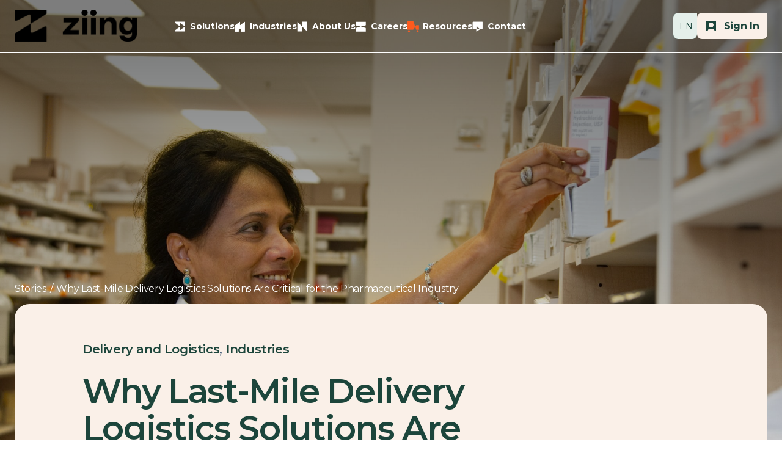

--- FILE ---
content_type: text/html; charset=UTF-8
request_url: https://www.ziing.com/blog/pharmaceutical-last-mile-delivery
body_size: 16343
content:
<!doctype html><html lang="en"><head>
    <meta charset="utf-8">
    <title>Pharmaceutical Last-Mile Delivery</title>
    <link rel="shortcut icon" href="https://www.ziing.com/hubfs/Ziing_ICON_K.png">
    <meta name="description" content="The pharmaceutical industry faces unique challenges when it comes to delivering products, especially when it comes to the last mile. In this post, we'll discuss these challenges and how the right last-mile delivery solution can help.">
    
    
    
      
    
    
    
    <meta name="viewport" content="width=device-width, initial-scale=1">

    
    <meta property="og:description" content="The pharmaceutical industry faces unique challenges when it comes to delivering products, especially when it comes to the last mile. In this post, we'll discuss these challenges and how the right last-mile delivery solution can help.">
    <meta property="og:title" content="Pharmaceutical Last-Mile Delivery">
    <meta name="twitter:description" content="The pharmaceutical industry faces unique challenges when it comes to delivering products, especially when it comes to the last mile. In this post, we'll discuss these challenges and how the right last-mile delivery solution can help.">
    <meta name="twitter:title" content="Pharmaceutical Last-Mile Delivery">

    

    
    <style>
a.cta_button{-moz-box-sizing:content-box !important;-webkit-box-sizing:content-box !important;box-sizing:content-box !important;vertical-align:middle}.hs-breadcrumb-menu{list-style-type:none;margin:0px 0px 0px 0px;padding:0px 0px 0px 0px}.hs-breadcrumb-menu-item{float:left;padding:10px 0px 10px 10px}.hs-breadcrumb-menu-divider:before{content:'›';padding-left:10px}.hs-featured-image-link{border:0}.hs-featured-image{float:right;margin:0 0 20px 20px;max-width:50%}@media (max-width: 568px){.hs-featured-image{float:none;margin:0;width:100%;max-width:100%}}.hs-screen-reader-text{clip:rect(1px, 1px, 1px, 1px);height:1px;overflow:hidden;position:absolute !important;width:1px}
</style>

<link rel="stylesheet" href="https://www.ziing.com/hubfs/hub_generated/template_assets/1/75356869930/1743090354044/template_main.css">
<link rel="stylesheet" href="https://www.ziing.com/hubfs/hub_generated/template_assets/1/75357527138/1743090355908/template_blog.min.css">
<link rel="stylesheet" href="https://www.ziing.com/hubfs/hub_generated/template_assets/1/75357803093/1743090360596/template_theme-overrides.css">
<link rel="stylesheet" href="https://www.ziing.com/hubfs/hub_generated/module_assets/1/75357526822/1743168130950/module_menu.min.css">

  <style>
    #hs_cos_wrapper_navigation-primary .menu .menu__submenu {}

@media (min-width:767px) {
  #hs_cos_wrapper_navigation-primary .menu__submenu--level-2>.menu__item:first-child:before {}
}

#hs_cos_wrapper_navigation-primary .menu__submenu .menu__link,
#hs_cos_wrapper_navigation-primary .menu__submenu .menu__link:hover,
#hs_cos_wrapper_navigation-primary .menu__submenu .menu__link:focus {}

#hs_cos_wrapper_navigation-primary .menu__submenu .menu__child-toggle-icon,
#hs_cos_wrapper_navigation-primary .menu__submenu .menu__child-toggle-icon:hover,
#hs_cos_wrapper_navigation-primary .menu__submenu .menu__child-toggle-icon:focus {}

  </style>

<link rel="stylesheet" href="https://www.ziing.com/hubfs/hub_generated/module_assets/1/76615979312/1743168143814/module_sign-in-button.min.css">
<link rel="stylesheet" href="https://www.ziing.com/hubfs/hub_generated/module_assets/1/79564495898/1743168222876/module_Module_Map_and_Form_Blog.min.css">
<link rel="stylesheet" href="https://www.ziing.com/hubfs/hub_generated/module_assets/1/76684359807/1743168154647/module_global-footer.min.css">
<style>
  @font-face {
    font-family: "Montserrat";
    font-weight: 100;
    font-style: normal;
    font-display: swap;
    src: url("/_hcms/googlefonts/Montserrat/100.woff2") format("woff2"), url("/_hcms/googlefonts/Montserrat/100.woff") format("woff");
  }
  @font-face {
    font-family: "Montserrat";
    font-weight: 700;
    font-style: normal;
    font-display: swap;
    src: url("/_hcms/googlefonts/Montserrat/700.woff2") format("woff2"), url("/_hcms/googlefonts/Montserrat/700.woff") format("woff");
  }
  @font-face {
    font-family: "Montserrat";
    font-weight: 500;
    font-style: normal;
    font-display: swap;
    src: url("/_hcms/googlefonts/Montserrat/500.woff2") format("woff2"), url("/_hcms/googlefonts/Montserrat/500.woff") format("woff");
  }
  @font-face {
    font-family: "Montserrat";
    font-weight: 600;
    font-style: normal;
    font-display: swap;
    src: url("/_hcms/googlefonts/Montserrat/600.woff2") format("woff2"), url("/_hcms/googlefonts/Montserrat/600.woff") format("woff");
  }
  @font-face {
    font-family: "Montserrat";
    font-weight: 400;
    font-style: normal;
    font-display: swap;
    src: url("/_hcms/googlefonts/Montserrat/regular.woff2") format("woff2"), url("/_hcms/googlefonts/Montserrat/regular.woff") format("woff");
  }
  @font-face {
    font-family: "Montserrat";
    font-weight: 700;
    font-style: normal;
    font-display: swap;
    src: url("/_hcms/googlefonts/Montserrat/700.woff2") format("woff2"), url("/_hcms/googlefonts/Montserrat/700.woff") format("woff");
  }
</style>

    <script type="application/ld+json">
{
  "mainEntityOfPage" : {
    "@type" : "WebPage",
    "@id" : "https://www.ziing.com/blog/pharmaceutical-last-mile-delivery"
  },
  "author" : {
    "name" : "Brittany Sackschewsky",
    "url" : "https://www.ziing.com/blog/author/brittany-sackschewsky",
    "@type" : "Person"
  },
  "headline" : "Pharmaceutical Last-Mile Delivery",
  "datePublished" : "2022-09-29T14:00:23.000Z",
  "dateModified" : "2022-10-13T06:00:06.023Z",
  "publisher" : {
    "name" : "Ziing",
    "logo" : {
      "url" : "https://20624110.fs1.hubspotusercontent-na1.net/hubfs/20624110/Ziing_H_K.png",
      "@type" : "ImageObject"
    },
    "@type" : "Organization"
  },
  "@context" : "https://schema.org",
  "@type" : "BlogPosting",
  "image" : [ "https://d37oebn0w9ir6a.cloudfront.net/account_36162/man-in-white-dress-shirt-holding-white-box_7de3e167ece2387e1205909d70b48ada.jpg" ]
}
</script>


    
<!--  Added by GoogleAnalytics4 integration -->
<script>
var _hsp = window._hsp = window._hsp || [];
window.dataLayer = window.dataLayer || [];
function gtag(){dataLayer.push(arguments);}

var useGoogleConsentModeV2 = true;
var waitForUpdateMillis = 1000;


if (!window._hsGoogleConsentRunOnce) {
  window._hsGoogleConsentRunOnce = true;

  gtag('consent', 'default', {
    'ad_storage': 'denied',
    'analytics_storage': 'denied',
    'ad_user_data': 'denied',
    'ad_personalization': 'denied',
    'wait_for_update': waitForUpdateMillis
  });

  if (useGoogleConsentModeV2) {
    _hsp.push(['useGoogleConsentModeV2'])
  } else {
    _hsp.push(['addPrivacyConsentListener', function(consent){
      var hasAnalyticsConsent = consent && (consent.allowed || (consent.categories && consent.categories.analytics));
      var hasAdsConsent = consent && (consent.allowed || (consent.categories && consent.categories.advertisement));

      gtag('consent', 'update', {
        'ad_storage': hasAdsConsent ? 'granted' : 'denied',
        'analytics_storage': hasAnalyticsConsent ? 'granted' : 'denied',
        'ad_user_data': hasAdsConsent ? 'granted' : 'denied',
        'ad_personalization': hasAdsConsent ? 'granted' : 'denied'
      });
    }]);
  }
}

gtag('js', new Date());
gtag('set', 'developer_id.dZTQ1Zm', true);
gtag('config', 'G-5EDLY2Z09N');
</script>
<script async src="https://www.googletagmanager.com/gtag/js?id=G-5EDLY2Z09N"></script>

<!-- /Added by GoogleAnalytics4 integration -->

<!--  Added by GoogleTagManager integration -->
<script>
var _hsp = window._hsp = window._hsp || [];
window.dataLayer = window.dataLayer || [];
function gtag(){dataLayer.push(arguments);}

var useGoogleConsentModeV2 = true;
var waitForUpdateMillis = 1000;



var hsLoadGtm = function loadGtm() {
    if(window._hsGtmLoadOnce) {
      return;
    }

    if (useGoogleConsentModeV2) {

      gtag('set','developer_id.dZTQ1Zm',true);

      gtag('consent', 'default', {
      'ad_storage': 'denied',
      'analytics_storage': 'denied',
      'ad_user_data': 'denied',
      'ad_personalization': 'denied',
      'wait_for_update': waitForUpdateMillis
      });

      _hsp.push(['useGoogleConsentModeV2'])
    }

    (function(w,d,s,l,i){w[l]=w[l]||[];w[l].push({'gtm.start':
    new Date().getTime(),event:'gtm.js'});var f=d.getElementsByTagName(s)[0],
    j=d.createElement(s),dl=l!='dataLayer'?'&l='+l:'';j.async=true;j.src=
    'https://www.googletagmanager.com/gtm.js?id='+i+dl;f.parentNode.insertBefore(j,f);
    })(window,document,'script','dataLayer','GTM-WD3LTH3N');

    window._hsGtmLoadOnce = true;
};

_hsp.push(['addPrivacyConsentListener', function(consent){
  if(consent.allowed || (consent.categories && consent.categories.analytics)){
    hsLoadGtm();
  }
}]);

</script>

<!-- /Added by GoogleTagManager integration -->



<link rel="amphtml" href="https://www.ziing.com/blog/pharmaceutical-last-mile-delivery?hs_amp=true">

<meta property="og:image" content="https://d37oebn0w9ir6a.cloudfront.net/account_36162/man-in-white-dress-shirt-holding-white-box_7de3e167ece2387e1205909d70b48ada.jpg">
<meta property="og:image:width" content="2000">
<meta property="og:image:height" content="1333">

<meta name="twitter:image" content="https://d37oebn0w9ir6a.cloudfront.net/account_36162/man-in-white-dress-shirt-holding-white-box_7de3e167ece2387e1205909d70b48ada.jpg">


<meta property="og:url" content="https://www.ziing.com/blog/pharmaceutical-last-mile-delivery">
<meta name="twitter:card" content="summary_large_image">

<link rel="canonical" href="https://www.ziing.com/blog/pharmaceutical-last-mile-delivery">

<meta property="og:type" content="article">
<link rel="alternate" type="application/rss+xml" href="https://www.ziing.com/blog/rss.xml">
<meta name="twitter:domain" content="www.ziing.com">

<meta http-equiv="content-language" content="en">






    <script src="https://ajax.googleapis.com/ajax/libs/jquery/3.6.0/jquery.min.js"></script>
    <script src="https://code.jquery.com/ui/1.13.1/jquery-ui.min.js" integrity="sha256-eTyxS0rkjpLEo16uXTS0uVCS4815lc40K2iVpWDvdSY=" crossorigin="anonymous"></script>
    <link rel="stylesheet" type="text/css" href="//cdn.jsdelivr.net/npm/slick-carousel@1.8.1/slick/slick.css">
     <link rel="stylesheet" href="https://cdnjs.cloudflare.com/ajax/libs/animate.css/4.1.1/animate.min.css">
    <script type="text/javascript" src="//cdn.jsdelivr.net/npm/slick-carousel@1.8.1/slick/slick.min.js"></script>
    <script src="https://www.ziing.com/hubfs/hub_generated/template_assets/1/80108879483/1743090377123/template_lottie-interactivity.min.js"></script>
    <script src="https://www.ziing.com/hubfs/hub_generated/template_assets/1/80108879504/1743090377497/template_lottie-player.min.js"></script>
    <script src="https://cdnjs.cloudflare.com/ajax/libs/gsap/3.6.1/gsap.min.js"></script>
    <script src="https://www.ziing.com/hubfs/DrawSVGPlugin.min.js"></script>
    <script src="https://cdnjs.cloudflare.com/ajax/libs/gsap/3.11.0/MotionPathPlugin.min.js"></script>
    <script src="https://www.ziing.com/hubfs/MotionPathHelper.min.js"></script>
    <script src="https://cdnjs.cloudflare.com/ajax/libs/gsap/3.6.1/ScrollTrigger.min.js"></script>
    <script src="https://cdnjs.cloudflare.com/ajax/libs/gsap/3.3.1/ScrollToPlugin.min.js"></script>
    <script src="https://s3-us-west-2.amazonaws.com/s.cdpn.io/35984/ScrollLottie.js"></script>
    <script src="https://cdnjs.cloudflare.com/ajax/libs/bodymovin/5.6.6/lottie.min.js"></script> 
    <script src="https://unpkg.com/infinite-scroll@4/dist/infinite-scroll.pkgd.js"></script>
    <script src="https://www.ziing.com/hubfs/hub_generated/template_assets/1/80105262200/1743090376942/template_masonry.min.js"></script> 
    <script src="https://cdnjs.cloudflare.com/ajax/libs/tocbot/4.18.2/tocbot.min.js"></script>
    <link rel="stylesheet" href="https://cdnjs.cloudflare.com/ajax/libs/tocbot/4.18.2/tocbot.css">
    <script src="https://www.ziing.com/hubfs/jquery.mCustomScrollbar.concat.min.js"></script>
    <link rel="stylesheet" href="https://www.ziing.com/hubfs/jquery.mCustomScrollbar.css">
    <script src="https://s3-us-west-2.amazonaws.com/s.cdpn.io/265602/jquery.multiscroll.js"></script>
    <script src="https://s3-us-west-2.amazonaws.com/s.cdpn.io/265602/jquery.easings.min.js"></script>
  <meta name="generator" content="HubSpot"></head>
  <body>
<!--  Added by GoogleTagManager integration -->
<noscript><iframe src="https://www.googletagmanager.com/ns.html?id=GTM-WD3LTH3N" height="0" width="0" style="display:none;visibility:hidden"></iframe></noscript>

<!-- /Added by GoogleTagManager integration -->

    <div class="body-wrapper   hs-content-id-86442547332 hs-blog-post hs-blog-id-76614233985">
        
            <div data-global-resource-path="ziing-theme/templates/partials/header.html"><header class="header">

  

  <a href="#main-content" class="header__skip">Skip to content</a>

  

  <div class="container-fluid content-wrapper">
<div class="row-fluid-wrapper">
<div class="row-fluid">
<div class="span12 widget-span widget-type-cell " style="" data-widget-type="cell" data-x="0" data-w="12">

</div><!--end widget-span -->
</div>
</div>
</div>

  

  <div class="header__container">

    



    

    <div class="header__column">


      <div class="header__row-1">
        <div class="header__logo header__logo--main">
          <div id="hs_cos_wrapper_site_logo" class="hs_cos_wrapper hs_cos_wrapper_widget hs_cos_wrapper_type_module widget-type-logo" style="" data-hs-cos-general-type="widget" data-hs-cos-type="module">
  



  <span id="hs_cos_wrapper_site_logo_hs_logo_widget" class="hs_cos_wrapper hs_cos_wrapper_widget hs_cos_wrapper_type_logo" style="" data-hs-cos-general-type="widget" data-hs-cos-type="logo"><a href="/" id="hs-link-site_logo_hs_logo_widget" style="border-width:0px;border:0px;"><img src="https://www.ziing.com/hs-fs/hubfs/Ziing_H_K.png?width=1617&amp;height=673&amp;name=Ziing_H_K.png" class="hs-image-widget " height="673" style="height: auto;width:1617px;border-width:0px;border:0px;" width="1617" alt="Ziing" title="Ziing" srcset="https://www.ziing.com/hs-fs/hubfs/Ziing_H_K.png?width=809&amp;height=337&amp;name=Ziing_H_K.png 809w, https://www.ziing.com/hs-fs/hubfs/Ziing_H_K.png?width=1617&amp;height=673&amp;name=Ziing_H_K.png 1617w, https://www.ziing.com/hs-fs/hubfs/Ziing_H_K.png?width=2426&amp;height=1010&amp;name=Ziing_H_K.png 2426w, https://www.ziing.com/hs-fs/hubfs/Ziing_H_K.png?width=3234&amp;height=1346&amp;name=Ziing_H_K.png 3234w, https://www.ziing.com/hs-fs/hubfs/Ziing_H_K.png?width=4043&amp;height=1683&amp;name=Ziing_H_K.png 4043w, https://www.ziing.com/hs-fs/hubfs/Ziing_H_K.png?width=4851&amp;height=2019&amp;name=Ziing_H_K.png 4851w" sizes="(max-width: 1617px) 100vw, 1617px"></a></span>



<script>
  $('.hs-blog-post .header__logo img').attr('src','https://ziing.com/hubfs/logo-tm-white.svg');
  

  
  $(window).scroll(function(){
  if ($(window).scrollTop() >= 50) {
    $('.header__container').addClass('fixed animate__animated animate__fadeInDown');
   }
   else {
    $('.header__container').removeClass('fixed animate__animated animate__fadeInDown');
   }
});
  
</script></div>
        </div>
      </div>
      
      <div class="header__row-2">
        <div class="header--toggle header__navigation--toggle" id="toggle-mobile">
          <span class="hamburg">
          </span>
        </div>
        <div class="header__navigation header--element">
          <div id="hs_cos_wrapper_navigation-primary" class="hs_cos_wrapper hs_cos_wrapper_widget hs_cos_wrapper_type_module" style="" data-hs-cos-general-type="widget" data-hs-cos-type="module">









<nav class="menu menu--desktop" aria-label="Main menu">
  <ul class="menu__wrapper no-list">
    

  

  

  
    
    <li class="menu__item menu__item--depth-1 menu__item--has-submenu hs-skip-lang-url-rewrite  solutions"> 
      
        <a class="menu__link menu__link--toggle  " href="https://www.ziing.com/shipping-solutions" aria-haspopup="true" aria-expanded="false">Solutions</a>
      
      
        
          <button class="menu__child-toggle no-button" aria-expanded="false">
            <span class="show-for-sr">Show submenu for Solutions</span>
            <span class="menu__child-toggle-icon"></span>
          </button>
          <ul class="menu__submenu menu__submenu--level-2 no-list">
            
            
              
    <li class="menu__item menu__item--depth-2  hs-skip-lang-url-rewrite  ziing-final-mile"> 
      
        <a class="menu__link   " href="https://www.ziing.com/final-mile">Ziing Final Mile</a>
      
      
    </li>
  
            
              
    <li class="menu__item menu__item--depth-2  hs-skip-lang-url-rewrite  ziing-fulfillment"> 
      
        <a class="menu__link   " href="https://www.ziing.com/fulfillment">Ziing Fulfillment</a>
      
      
    </li>
  
            
              
    <li class="menu__item menu__item--depth-2  hs-skip-lang-url-rewrite  ziing-energy"> 
      
        <a class="menu__link   " href="https://www.ziing.com/ziing-energy">Ziing Energy</a>
      
      
    </li>
  
            
          </ul>
          
      
    </li>
  
  
    
    <li class="menu__item menu__item--depth-1 menu__item--has-submenu hs-skip-lang-url-rewrite  industries"> 
      
        <a class="menu__link menu__link--toggle  " href="https://www.ziing.com/industries" aria-haspopup="true" aria-expanded="false">Industries</a>
      
      
        
          <button class="menu__child-toggle no-button" aria-expanded="false">
            <span class="show-for-sr">Show submenu for Industries</span>
            <span class="menu__child-toggle-icon"></span>
          </button>
          <ul class="menu__submenu menu__submenu--level-2 no-list">
            
            
              
    <li class="menu__item menu__item--depth-2  hs-skip-lang-url-rewrite  automotive"> 
      
        <a class="menu__link   " href="https://www.ziing.com/industries/automotive">Automotive</a>
      
      
    </li>
  
            
              
    <li class="menu__item menu__item--depth-2  hs-skip-lang-url-rewrite  pharmaceuticals"> 
      
        <a class="menu__link   " href="https://www.ziing.com/industries/pharmaceuticals">Pharmaceuticals</a>
      
      
    </li>
  
            
              
    <li class="menu__item menu__item--depth-2  hs-skip-lang-url-rewrite  food,-groceries-&amp;-liquor"> 
      
        <a class="menu__link   " href="https://www.ziing.com/industries/food-groceries-liquor">Food, Groceries &amp; Liquor</a>
      
      
    </li>
  
            
              
    <li class="menu__item menu__item--depth-2  hs-skip-lang-url-rewrite  agriculture-&amp;-construction"> 
      
        <a class="menu__link   " href="https://www.ziing.com/industries/agriculture-and-construction">Agriculture &amp; Construction</a>
      
      
    </li>
  
            
              
    <li class="menu__item menu__item--depth-2  hs-skip-lang-url-rewrite  dental-and-eyewear"> 
      
        <a class="menu__link   " href="https://www.ziing.com/industries/dental-and-eyewear">Dental and Eyewear</a>
      
      
    </li>
  
            
          </ul>
          
      
    </li>
  
  
    
    <li class="menu__item menu__item--depth-1 menu__item--has-submenu hs-skip-lang-url-rewrite  about-us"> 
      
        <a class="menu__link menu__link--toggle  " href="https://www.ziing.com/about" aria-haspopup="true" aria-expanded="false">About Us</a>
      
      
        
          <button class="menu__child-toggle no-button" aria-expanded="false">
            <span class="show-for-sr">Show submenu for About Us</span>
            <span class="menu__child-toggle-icon"></span>
          </button>
          <ul class="menu__submenu menu__submenu--level-2 no-list">
            
            
              
    <li class="menu__item menu__item--depth-2  hs-skip-lang-url-rewrite  national-wide-network"> 
      
        <a class="menu__link   " href="https://www.ziing.com/about#nation-wide-network">National-Wide Network</a>
      
      
    </li>
  
            
              
    <li class="menu__item menu__item--depth-2  hs-skip-lang-url-rewrite  meet-the-team"> 
      
        <a class="menu__link   " href="https://www.ziing.com/about#meet-the-team">Meet the Team</a>
      
      
    </li>
  
            
              
    <li class="menu__item menu__item--depth-2  hs-skip-lang-url-rewrite  core-values"> 
      
        <a class="menu__link   " href="https://www.ziing.com/about#core-values">Core Values</a>
      
      
    </li>
  
            
              
    <li class="menu__item menu__item--depth-2  hs-skip-lang-url-rewrite  ziing-story"> 
      
        <a class="menu__link   " href="https://www.ziing.com/about#ziing-history">Ziing Story</a>
      
      
    </li>
  
            
          </ul>
          
      
    </li>
  
  
    
    <li class="menu__item menu__item--depth-1 menu__item--has-submenu hs-skip-lang-url-rewrite  careers"> 
      
        <a class="menu__link menu__link--toggle  " href="https://www.ziing.com/careers" aria-haspopup="true" aria-expanded="false">Careers</a>
      
      
        
          <button class="menu__child-toggle no-button" aria-expanded="false">
            <span class="show-for-sr">Show submenu for Careers</span>
            <span class="menu__child-toggle-icon"></span>
          </button>
          <ul class="menu__submenu menu__submenu--level-2 no-list">
            
            
              
    <li class="menu__item menu__item--depth-2  hs-skip-lang-url-rewrite  become-a-service-partner"> 
      
        <a class="menu__link   " href="https://www.ziing.com/become-a-service-partner">Become A Service Partner</a>
      
      
    </li>
  
            
          </ul>
          
      
    </li>
  
  
    
    <li class="menu__item menu__item--depth-1 menu__item--has-submenu hs-skip-lang-url-rewrite  resources"> 
      
        
          <a class="menu__link menu__link--toggle" href="#" aria-haspopup="true" aria-expanded="false">Resources</a>
        
      
      
        
          <button class="menu__child-toggle no-button" aria-expanded="false">
            <span class="show-for-sr">Show submenu for Resources</span>
            <span class="menu__child-toggle-icon"></span>
          </button>
          <ul class="menu__submenu menu__submenu--level-2 no-list">
            
            
              
    <li class="menu__item menu__item--depth-2  hs-skip-lang-url-rewrite  blog"> 
      
        <a class="menu__link   " href="https://www.ziing.com/blog">Blog</a>
      
      
    </li>
  
            
              
    <li class="menu__item menu__item--depth-2  hs-skip-lang-url-rewrite  a-comprehensive-guide-to-final-mile"> 
      
        <a class="menu__link   " href="https://www.ziing.com/a-comprehensive-guide-to-final-mile">A Comprehensive Guide to Final Mile</a>
      
      
    </li>
  
            
          </ul>
          
      
    </li>
  
  
    
    <li class="menu__item menu__item--depth-1  hs-skip-lang-url-rewrite  contact"> 
      
        <a class="menu__link   " href="https://www.ziing.com/get-in-touch">Contact</a>
      
      
    </li>
  
  


  </ul>
</nav>



<nav class="menu menu--mobile" aria-label="Main menu">
  <ul class="menu__wrapper no-list">
    

  

  

  
    
    <li class="menu__item menu__item--depth-1 menu__item--has-submenu hs-skip-lang-url-rewrite  solutions"> 
      
        <a class="menu__link menu__link--toggle  " href="https://www.ziing.com/shipping-solutions" aria-haspopup="true" aria-expanded="false">Solutions</a>
      
      
        
          <button class="menu__child-toggle no-button" aria-expanded="false">
            <span class="show-for-sr">Show submenu for Solutions</span>
            <span class="menu__child-toggle-icon"></span>
          </button>
          <ul class="menu__submenu menu__submenu--level-2 no-list">
            
            
              
    <li class="menu__item menu__item--depth-2  hs-skip-lang-url-rewrite  ziing-final-mile"> 
      
        <a class="menu__link   " href="https://www.ziing.com/final-mile">Ziing Final Mile</a>
      
      
    </li>
  
            
              
    <li class="menu__item menu__item--depth-2  hs-skip-lang-url-rewrite  ziing-fulfillment"> 
      
        <a class="menu__link   " href="https://www.ziing.com/fulfillment">Ziing Fulfillment</a>
      
      
    </li>
  
            
              
    <li class="menu__item menu__item--depth-2  hs-skip-lang-url-rewrite  ziing-energy"> 
      
        <a class="menu__link   " href="https://www.ziing.com/ziing-energy">Ziing Energy</a>
      
      
    </li>
  
            
          </ul>
          
      
    </li>
  
  
    
    <li class="menu__item menu__item--depth-1 menu__item--has-submenu hs-skip-lang-url-rewrite  industries"> 
      
        <a class="menu__link menu__link--toggle  " href="https://www.ziing.com/industries" aria-haspopup="true" aria-expanded="false">Industries</a>
      
      
        
          <button class="menu__child-toggle no-button" aria-expanded="false">
            <span class="show-for-sr">Show submenu for Industries</span>
            <span class="menu__child-toggle-icon"></span>
          </button>
          <ul class="menu__submenu menu__submenu--level-2 no-list">
            
            
              
    <li class="menu__item menu__item--depth-2  hs-skip-lang-url-rewrite  automotive"> 
      
        <a class="menu__link   " href="https://www.ziing.com/industries/automotive">Automotive</a>
      
      
    </li>
  
            
              
    <li class="menu__item menu__item--depth-2  hs-skip-lang-url-rewrite  pharmaceuticals"> 
      
        <a class="menu__link   " href="https://www.ziing.com/industries/pharmaceuticals">Pharmaceuticals</a>
      
      
    </li>
  
            
              
    <li class="menu__item menu__item--depth-2  hs-skip-lang-url-rewrite  food,-groceries-&amp;-liquor"> 
      
        <a class="menu__link   " href="https://www.ziing.com/industries/food-groceries-liquor">Food, Groceries &amp; Liquor</a>
      
      
    </li>
  
            
              
    <li class="menu__item menu__item--depth-2  hs-skip-lang-url-rewrite  agriculture-&amp;-construction"> 
      
        <a class="menu__link   " href="https://www.ziing.com/industries/agriculture-and-construction">Agriculture &amp; Construction</a>
      
      
    </li>
  
            
              
    <li class="menu__item menu__item--depth-2  hs-skip-lang-url-rewrite  dental-and-eyewear"> 
      
        <a class="menu__link   " href="https://www.ziing.com/industries/dental-and-eyewear">Dental and Eyewear</a>
      
      
    </li>
  
            
          </ul>
          
      
    </li>
  
  
    
    <li class="menu__item menu__item--depth-1 menu__item--has-submenu hs-skip-lang-url-rewrite  about-us"> 
      
        <a class="menu__link menu__link--toggle  " href="https://www.ziing.com/about" aria-haspopup="true" aria-expanded="false">About Us</a>
      
      
        
          <button class="menu__child-toggle no-button" aria-expanded="false">
            <span class="show-for-sr">Show submenu for About Us</span>
            <span class="menu__child-toggle-icon"></span>
          </button>
          <ul class="menu__submenu menu__submenu--level-2 no-list">
            
            
              
    <li class="menu__item menu__item--depth-2  hs-skip-lang-url-rewrite  national-wide-network"> 
      
        <a class="menu__link   " href="https://www.ziing.com/about#nation-wide-network">National-Wide Network</a>
      
      
    </li>
  
            
              
    <li class="menu__item menu__item--depth-2  hs-skip-lang-url-rewrite  meet-the-team"> 
      
        <a class="menu__link   " href="https://www.ziing.com/about#meet-the-team">Meet the Team</a>
      
      
    </li>
  
            
              
    <li class="menu__item menu__item--depth-2  hs-skip-lang-url-rewrite  core-values"> 
      
        <a class="menu__link   " href="https://www.ziing.com/about#core-values">Core Values</a>
      
      
    </li>
  
            
              
    <li class="menu__item menu__item--depth-2  hs-skip-lang-url-rewrite  ziing-story"> 
      
        <a class="menu__link   " href="https://www.ziing.com/about#ziing-history">Ziing Story</a>
      
      
    </li>
  
            
          </ul>
          
      
    </li>
  
  
    
    <li class="menu__item menu__item--depth-1 menu__item--has-submenu hs-skip-lang-url-rewrite  careers"> 
      
        <a class="menu__link menu__link--toggle  " href="https://www.ziing.com/careers" aria-haspopup="true" aria-expanded="false">Careers</a>
      
      
        
          <button class="menu__child-toggle no-button" aria-expanded="false">
            <span class="show-for-sr">Show submenu for Careers</span>
            <span class="menu__child-toggle-icon"></span>
          </button>
          <ul class="menu__submenu menu__submenu--level-2 no-list">
            
            
              
    <li class="menu__item menu__item--depth-2  hs-skip-lang-url-rewrite  become-a-service-partner"> 
      
        <a class="menu__link   " href="https://www.ziing.com/become-a-service-partner">Become A Service Partner</a>
      
      
    </li>
  
            
          </ul>
          
      
    </li>
  
  
    
    <li class="menu__item menu__item--depth-1 menu__item--has-submenu hs-skip-lang-url-rewrite  resources"> 
      
        
          <a class="menu__link menu__link--toggle" href="#" aria-haspopup="true" aria-expanded="false">Resources</a>
        
      
      
        
          <button class="menu__child-toggle no-button" aria-expanded="false">
            <span class="show-for-sr">Show submenu for Resources</span>
            <span class="menu__child-toggle-icon"></span>
          </button>
          <ul class="menu__submenu menu__submenu--level-2 no-list">
            
            
              
    <li class="menu__item menu__item--depth-2  hs-skip-lang-url-rewrite  blog"> 
      
        <a class="menu__link   " href="https://www.ziing.com/blog">Blog</a>
      
      
    </li>
  
            
              
    <li class="menu__item menu__item--depth-2  hs-skip-lang-url-rewrite  a-comprehensive-guide-to-final-mile"> 
      
        <a class="menu__link   " href="https://www.ziing.com/a-comprehensive-guide-to-final-mile">A Comprehensive Guide to Final Mile</a>
      
      
    </li>
  
            
          </ul>
          
      
    </li>
  
  
    
    <li class="menu__item menu__item--depth-1  hs-skip-lang-url-rewrite  contact"> 
      
        <a class="menu__link   " href="https://www.ziing.com/get-in-touch">Contact</a>
      
      
    </li>
  
  


  </ul>
</nav></div>
          <div class="lang-switch-mobile">
            <div class="lang-switch-main-cont">
              <a href="/" class="active">EN</a>
              <a href="/fr" class="">FR</a>
            </div>
          </div>
          <!--
          <div class="sign-in-only-mobile">
            <a href="https://account.ziingfinalmile.ca/login/" target="_blank">Sign In</a>
          </div>
          -->
        </div>
      </div>


      <div class="header__row-3">
          <div class="lang-switch">
            <div class="lang-switch-main-cont">
              <a href="/" class="active">EN</a>
              <a href="/fr" class="">FR</a>
            </div>
        </div>
        
        <div class="header__signin header--element">
          <div id="hs_cos_wrapper_sign-in-button" class="hs_cos_wrapper hs_cos_wrapper_widget hs_cos_wrapper_type_module" style="" data-hs-cos-general-type="widget" data-hs-cos-type="module">
        


    <div class="z_sign_in_header_button">
        <a href="https://www.ziing.ai/" target="_blank" rel="noopener"><span>Sign In</span></a>
    </div></div>
        </div>
        <div class="header-signin-mobile">
          <a href="https://account.ziingfinalmile.ca/login/" target="_blank">
          <svg width="30" height="31" viewbox="0 0 30 31" fill="none" xmlns="http://www.w3.org/2000/svg">
            <path d="M0 0.777832V30.7749H2.36752C2.78263 30.775 3.18958 30.6595 3.54274 30.4413C3.8959 30.2232 4.18133 29.911 4.36702 29.5397L6.88056 24.51C7.06625 24.1387 7.35167 23.8265 7.70483 23.6084C8.058 23.3902 8.46494 23.2748 8.88005 23.2749H21.117C21.5321 23.2748 21.939 23.3902 22.2922 23.6084C22.6453 23.8265 22.9308 24.1387 23.1165 24.51L25.63 29.5427C25.8157 29.914 26.1011 30.2261 26.4543 30.4443C26.8074 30.6624 27.2144 30.778 27.6295 30.7778H29.997V0.777832H0ZM14.9948 19.5263C13.5113 19.5263 12.0612 19.0865 10.8278 18.2624C9.59437 17.4382 8.63303 16.2669 8.06534 14.8965C7.49766 13.526 7.34912 12.0181 7.63853 10.5632C7.92793 9.10835 8.64227 7.77198 9.69122 6.72308C10.7402 5.67419 12.0766 4.95983 13.5315 4.67044C14.9865 4.38105 16.4945 4.52959 17.865 5.09725C19.2356 5.66491 20.407 6.62618 21.2311 7.85954C22.0553 9.09291 22.4951 10.543 22.4951 12.0264C22.4951 14.0155 21.7049 15.9231 20.2983 17.3297C18.8917 18.7362 16.984 19.5263 14.9948 19.5263Z" fill="#1C453B" />
          </svg>
          </a>
        </div>
       
      </div>


    </div>

  </div>

  

  <div class="container-fluid content-wrapper">
<div class="row-fluid-wrapper">
<div class="row-fluid">
<div class="span12 widget-span widget-type-cell " style="" data-widget-type="cell" data-x="0" data-w="12">

</div><!--end widget-span -->
</div>
</div>
</div>

</header></div>
        

      

      <main id="main-content" class="body-container-wrapper">
        
<div class="body-container body-container--blog-post">

  
  <div class="blog-header-featured-image" style="background: linear-gradient(to top, rgb(255 255 255 / 0%) 10%, rgb(0 0 0 / 51%) 90%),url(https://d37oebn0w9ir6a.cloudfront.net/account_36162/man-in-white-dress-shirt-holding-white-box_7de3e167ece2387e1205909d70b48ada.jpg) no-repeat; background-size: cover;">
  </div>
  <div class="content-wrapper">

    <article class="blog-post">
          <div class="blog-breadcrumb">
            
            <a href="/blog">Stories</a> <span>/</span> <span><span id="hs_cos_wrapper_name" class="hs_cos_wrapper hs_cos_wrapper_meta_field hs_cos_wrapper_type_text" style="" data-hs-cos-general-type="meta_field" data-hs-cos-type="text">Why Last-Mile Delivery Logistics Solutions Are Critical for the Pharmaceutical Industry</span></span>
            
    </div>
      <div class="blog-post-header">
        
        <div class="blog-post__tags">
          <span id="hs_cos_wrapper_" class="hs_cos_wrapper hs_cos_wrapper_widget hs_cos_wrapper_type_icon" style="" data-hs-cos-general-type="widget" data-hs-cos-type="icon"><svg version="1.0" xmlns="http://www.w3.org/2000/svg" viewbox="0 0 512 512" aria-hidden="true"><g id="tag1_layer"><path d="M0 252.118V48C0 21.49 21.49 0 48 0h204.118a48 48 0 0 1 33.941 14.059l211.882 211.882c18.745 18.745 18.745 49.137 0 67.882L293.823 497.941c-18.745 18.745-49.137 18.745-67.882 0L14.059 286.059A48 48 0 0 1 0 252.118zM112 64c-26.51 0-48 21.49-48 48s21.49 48 48 48 48-21.49 48-48-21.49-48-48-48z" /></g></svg></span>
          
          <a class="blog-post__tag-link" href="https://www.ziing.com/blog/tag/delivery-and-logistics" rel="tag">Delivery and Logistics</a>,
          
          <a class="blog-post__tag-link" href="https://www.ziing.com/blog/tag/industries" rel="tag">Industries</a>
          
        </div>
        
        <div class="bph-oo">    
          <div class="bph-r">
            <h1><span id="hs_cos_wrapper_name" class="hs_cos_wrapper hs_cos_wrapper_meta_field hs_cos_wrapper_type_text" style="" data-hs-cos-general-type="meta_field" data-hs-cos-type="text">Why Last-Mile Delivery Logistics Solutions Are Critical for the Pharmaceutical Industry</span></h1>
          </div>
<!--           <div class="bph-l">
            <p>The pharmaceutical industry faces unique challenges when it comes to delivering products, especially when it comes to the last mile. In this post, we'll discuss these challenges and how the right last-mile delivery solution can help.</p>
          </div> -->
        </div>
      </div>
      <div class="blog-post__body">
        <span id="hs_cos_wrapper_post_body" class="hs_cos_wrapper hs_cos_wrapper_meta_field hs_cos_wrapper_type_rich_text" style="" data-hs-cos-general-type="meta_field" data-hs-cos-type="rich_text"><p>Fast or overnight delivery is no longer just a nice thing to have. Customers now expect it as a given part of a good online delivery experience. And while it will still take some time for most companies to start shipping goods overnight to win the hearts of their customers, for one industry, it's a necessity:</p><!--more--><p>The pharmaceutical industry.</p><p>Pharmaceutical supply chain failure is a <a href="https://www.supplychainbrain.com/blogs/1-think-tank/post/35071-the-35-billion-challenge-using-supply-chain-intelligence-to-improve-pharma-operations">$35 billion</a> problem. From cold-chain to last-mile delivery, the industry has continually faced supply chain management and logistics challenges. During COVID-19, some of the issues were amplified as vaccinations weren’t being distributed fast enough. </p><p>While modern supply chain software is embedding intelligent models into overall management, last-mile delivery operations still pose a critical challenge in the pharmaceutical industry.</p><p>Why is that, and what type of last-mile delivery process can solve it? In this blog, we’re going to discuss the solution. But before we get into that, allow us to reroute the conversation back to what last-mile delivery is.</p><h2 id="g3m4"><strong>What is Last-Mile Delivery?</strong></h2><p>As the name suggests, last-mile delivery is the last leg of any product's journey. A product journey usually begins in a warehouse, goes to a vehicle, and moves around multiple stops before reaching its final delivery destination. The last step of this journey from the back of a delivery vehicle to a customer's doorstep is called last-mile delivery or last-mile logistics.</p><p>Last-mile delivery is usually the most critical, time-consuming, and expensive part of the full e-commerce cycle. Last-mile delivery alone makes up <a href="https://www.accenture.com/_acnmedia/PDF-148/Accenture-Sustainable-Mile-POV.pdf" target="_blank" rel="noopener noreferrer">53% of the shipping costs </a>that companies charge their customers.</p><p>The goal for any last-mile delivery solution isn't only to get the product in the hands of the customer faster but also in good quality and at par with their delivery expectations.</p><h2 id="3c9u1"><strong>Steps Involved in Last-Mile Delivery Logistics Solutions</strong></h2><p>Any last-mile delivery begins with the following steps:</p><ul><li>The logistics company is notified of the order number, the items of the shipment, and the schedule of its delivery.</li><li>The logistics company generates a tracking link with the packed order and dispatches it for delivery. The customer can track the delivery in real time.</li><li>Routes are optimized based on the number of packages and their expected delivery times.</li><li>Order gets dispatched, scanned, and routed to the final delivery destination through international or regional storage facilities.</li><li>The package is delivered to the final destination and the order is marked complete.</li></ul><h2 id="442m4"><strong>Why is Last-mile Delivery Tricky?</strong></h2><p>The steps we discussed above seem pretty straightforward. But in real life, it's not as easy as it may seem. Here's why:</p><h3 id="18hjs"><strong>Multi-stop and Multi-stage Processes</strong></h3><p>In last-mile delivery, each delivery stop can be miles apart. With traffic, this soon turns into a long journey and delivery delays with only one or two packages making their way to customers’ doorsteps. This makes the process of delivering goods very slow and unpredictable.</p><h3 id="e55ge"><strong>Fuel Costs</strong></h3><p>In 2020, the <a href="https://brandessenceresearch.com/technology-and-media/last-mile-delivery-market">Global Last-Mile Delivery Market size</a> was worth $108.10 billion and was expected to reach $200.42 billion in 2027, growing at a CAGR of 9.29%.</p><p>Soon after, the global surge in fuel costs took a severe toll on this prediction. As last-mile delivery continues to boom after COVID-19 and fuel prices are at a global high, the question of 'who will eat the cost' is imminent.</p><p>In the war of customer satisfaction, companies will end up bearing the extra cost of an already expensive leg of the logistics–the last mile.</p><h3 id="1odlg"><strong>Customer Standards</strong></h3><p>Speaking of 'war to win the customers,' 84% of shoppers say that they wouldn't <a href="https://www.getconvey.com/press-d-last-mile-delivery-save-retail/">use a service again after only one bad delivery experience</a>. This isn't all. 73% of customers are likely to purchase an item if it <a href="https://savemycent.com/free-shipping-statistics/">provides free shipping</a>.</p><p>In this tug of war, providing a first-class experience through last-mile delivery isn't only important to retain current customers but also to get new ones and receive shining feedback.</p><h3 id="42iij"><strong>Failed Delivery Attempts</strong></h3><p><a href="https://www.canadapost-postescanada.ca/ac/the-domino-effect-of-a-failed-delivery/" target="_blank" rel="noopener noreferrer">1 in 20 </a>orders don’t make it to their intended final destinations. Reasons? Theft, unavailability of the recipient to sign the order, wrong address, etc.</p><p>This is another added expense for businesses, which they must bear to send the package again or refund the amount to the customer.</p><h3 id="1tm2n"><strong>Human Capital</strong></h3><p>In Canada, driver vacancies rose to<a href="https://cantruck.ca/trucking-job-vacancies-rise-to-8-employment-falls-4-4/" target="_blank" rel="noopener noreferrer"> 8% in the third quarter of 2021</a>, compared to 5.4% across the economy. It's the second highest vacancy rate in the Canadian economy after the hospitality and food sector, which sits at 12.9%.</p><p>As of now, the total number of vacancies for transport truck drivers in Canada is 22,990. With the severe human capital shortage, companies are forced to pay better wages to drivers who do this for a living.</p><p>The business model most last-mile delivery companies follow is 'pay on mileage' or 'per delivery,' which results in an extremely high turnover ratio as most drivers in the city spend their working hours in traffic jams, construction zones, or being stuck in bad weather. This poses a high risk to last-mile delivery logistics solutions because, without workers, operations slow down and cost businesses a huge loss of money and contracts.</p><p>When it comes to the pharmaceutical industry, apart from all the challenges mentioned above, it deals with the risk of wasted goods due to long transit hours, wrong vehicles, and improper temperatures. All of this leads to extremely poor customer experiences. </p><h2 id="384g1"><strong>Main Last-Mile Problems in the Pharmaceutical Industry</strong></h2><p>Now that we've discussed what last-mile delivery is and why it's tricky, let's take a step further and discuss the main last-mile problems in the pharmaceutical industry.</p><p>The pharmaceutical industry's supply chain deals with products designed for certain atmospheres and temperatures. Most medicines and goods are required to be stored and kept in a certain light, temperature, and humidity. All these things are well taken care of during production due to being in a controlled environment.</p><p>The main problem occurs when these stored products are shipped to their final customers. Most pharmaceutical products in the last-mile delivery sit in coolers with active cooling. With the help of PCMs, they can be stored for several days, but due to not having a constant power connection to provide accurate temperature and humidity, temperature excursions become a huge problem. </p><p>This results in a compromised efficacy of the medication.</p><p>During COVID-19, the delivery of vaccination to the remotest of remote areas became a huge challenge, even for big companies. It was extremely vital for companies to strike a complete balance in the temperature of vaccines.</p><p>Delivering vaccines from a manufacturing facility into hospitals, especially rural hospitals and clinics, without degradation was one of the biggest challenges last-mile delivery has faced.</p><p>Vehicles had to be designed to protect vaccines from becoming too warm or too cold. Some companies also used a vehicle device monitor for logging the temperature every 60 seconds.</p><p>This gives us a hint at the solution to this problem as well. The use of the right vehicles that are designed for the pharmaceutical industry requirements and the use of technology can fix this critical problem for a<a href="https://www.statista.com/statistics/263102/pharmaceutical-market-worldwide-revenue-since-2001/" target="_blank" rel="noopener noreferrer"> $1.42 trillion</a> industry.</p><h2 id="fv6i1"><strong>How to Increase Last-Mile Delivery Efficiency in the Pharmaceutical Industry</strong></h2><p>Here are some steps you can take to prevent the wastage of products and increase delivery efficiency in this industry:</p><h3 id="bmign"><strong>Understand Geographical Conditions</strong></h3><p>To make your last-mile delivery more efficient, having a better understanding of the destination's geographical location is key. Many locations in the world are too cold and too warm for certain products, and if you aren't aware of those conditions, you're aiming for a shot in the dark.</p><p>For example, delivering a temperature-controlled vaccine like Pfizer to a country like Pakistan is a totally different ball game than delivering it to Canada.</p><p>Not just the temperatures, but some countries have better infrastructure in place to facilitate logistics. Accessing remote areas in those countries is much easier than in countries where vehicles can't even reach in time to deliver life-saving medicine.</p><p>Last-mile delivery looks different in different areas. As a company, always learn more about the destination and optimize your strategy based on all of these factors.</p><h3 id="4amkj"><strong>Understand Products Better</strong></h3><p>Just as understanding the location of your delivery destination is important, understanding what you're delivering is equally important. If you don't understand the products in transit, you won't be able to execute an efficient last-mile delivery process.</p><p>In the pharmaceutical supply chain, each product requires a different type of storage condition. Some products need to be stored and transported between 2°C to 8°C (36°F to 46°F), whereas some products only need a stable temperature.</p><p>Good knowledge of the product, its storage requirements, and handling instructions is a very important step in achieving a problem-free last mile.</p><p>Some manufacturers also release product stability data to share with logistic companies and customers. The data shares the number of hours the product can be kept outside the required temperatures without losing efficacy.</p><p>A better understanding of products in transit can save you money, time, and a lot of wasted resources.</p><h3 id="ceb39"><strong>Use Technology</strong></h3><p>The use of technology to fix the last-mile problem is very underrated.</p><p><a href="https://www2.deloitte.com/content/dam/Deloitte/ca/Documents/consumer-industrial-products/ca-final-mile-challengesIn-canada-report-2-aoda-en.pdf">The average lead time</a> for delivery of groceries in Canada is 0.7 days, compared to electronics which take three days, and apparel which takes five days.</p><p>As of now, <a href="https://www.capgemini.com/wp-content/uploads/2019/01/Report-Digital-%E2%80%93-Last-Mile-Delivery-Challenge1.pdf">60% of the cost of deliveries</a> in North America is labor. The use of technology can bring this cost down dramatically. Delivery robots and drones can cut down this cost while keeping the operations going without the need to hire multiple human resources. There is still a lot that needs to be figured out before robots and drones can take over the entire last-mile delivery logistics, but we’re sure off to a good start.</p><p>Technology isn’t just limited to transit, either. For example, in the pharmaceutical industry, IoT-enabled delivery can be a great option. An IoT-powered mailbox can keep the temperature of mailboxes regulated and keep the delivery process smooth.</p><p>Technology can enable efficiency across the supply chain and last-mile delivery by providing the data and convenience of real-time information.</p><h3 id="9tdc"><strong>Work With a Flexible Delivery Partner</strong></h3><p>If a product goes bad on the shelf of a warehouse, the damage is reversible by shipping the customer the right product. If a product goes bad in transit, there is no way to find out until it reaches a customer's doorstep. This comparison reflects the complexities involved with last-mile delivery and why working with a partner who understands this nuance is critical.</p><p>The pharmaceutical industry relies heavily on the time and quality of the products, and spending time finding the right partner to work with you is the best decision you can make in this process.</p><p>Being the most expensive leg in the product's journey, the last mile can make or break your entire delivery process. It works directly with the end consumer, and the result affects their overall experience much more than any other step.</p><h2 id="cfs0d"><strong>What to Look for in a Last-Mile Delivery Logistics Solution</strong></h2><p>Now that we've established that last-mile delivery in the pharmaceutical industry is much more than just 'finding the best route' for deliveries, let's discuss some of the indicators to look for in a last-mile delivery logistics solution:</p><h3 id="fcpqa"><strong>Advanced and Sustainable Fleet</strong></h3><p>Having the right kind of fleet for your pharmaceutical last-mile delivery logistics is by far THE most important indicator to look for in a company. And not just the right type of vehicles that support the temperature and other requirements of pharmaceutical goods, but also the environmental aspect of it.</p><p>An average <a href="https://environmentamerica.org/center/articles/electrify-ups-a-zero-emission-shipping-strategy/#:~:text=The%20average%20diesel%20delivery%20truck,and%20increased%20global%20warming%20emissions." target="_blank" rel="noopener noreferrer">diesel delivery truck emits 18.7 tons of carbon dioxide annually.</a> If the vehicle is more heavy-duty, it results in more tailpipe pollution, worsening air quality and increasing global warming emissions.</p><p>Always look for logistics companies that strive for sustainable operations and have electric vehicles in their fleet to reduce their carbon footprint and help protect the planet.</p><h3 id="f9qf"><strong>Efficient Operations and Route Planning</strong></h3><p>Another important indicator is to look for a company with efficient route planning and optimization processes. </p><p>Ask questions about vehicle configuration, upkeep, maintenance, and route optimization in case of emergency or overnight deliveries.</p><h3 id="b5rtf"><strong>Powered by Technological Innovation and Data</strong></h3><p>Always look for a tech-first solution. A good last-mile delivery logistics solution has a strong foundation of technology, data, and innovation.</p><p>The use of technology and data can save you thousands of dollars in wasted medicines just by sharing real-time information on location, condition, count, timestamps, and temperatures.</p><p>The use of technology doesn't only protect you from losses; it also helps you remediate issues as they occur.</p><h3 id="l0f4"><strong>Transparent Workflows and Human Capital</strong></h3><p>Look for a last-mile solution with workflows and policies in place in case things go south. Transparent HR, training, and insurance policies are important to protect you in case of accidents, failed deliveries, and wasted goods.</p><p>Remember, when working with a last-mile delivery partner as a pharmaceutical company, you'll need to be protected by law and assured by workflows and policies. Accidents are imminent, but they aren't the end of the world if you aren't the one bearing huge losses.</p><h2 id="86vvl"><strong>Summing Up</strong></h2><p>The logistics needs of the pharmaceutical sector are unique and demanding, and you should always select a logistics partner who can meet these standards.</p><p>Here at Ziing, we provide vehicles with ambient temperature controls to ensure a constant temperature between 15 degrees and 25 degrees to meet the demands of government health regulations.</p><p>We offer a full chain of custody, covering collection and handover signatures, storage temperature, storage humidity, and the location at all stages of the pharmaceutical supply chain.</p><p>Work with us to sort out your routing, handling, and dispatching of pharmaceutical goods while maintaining consistent and reliable quality standards that deliver ROI.</p><p><u><a href="https://www.ziing.com/get-in-touch">Contact us</a></u> to learn more about how we can help.</p></span>
        <div class="blog-post__meta">
          <div class="meta-left">
            <a href="https://www.ziing.com/blog/author/brittany-sackschewsky" rel="author">
            Written by Brittany Sackschewsky
          </a>
          <time datetime="2022-09-29 14:00:23" class="blog-post__timestamp">
            Published September 29, 2022 
          </time>
          </div>
          <div class="meta-right">
           <div class="social-share-blog">
             <div id="hs_cos_wrapper_module_16574658991741" class="hs_cos_wrapper hs_cos_wrapper_widget hs_cos_wrapper_type_module" style="" data-hs-cos-general-type="widget" data-hs-cos-type="module">






<div class="hs_cos_wrapper hs_cos_wrapper_widget hs_cos_wrapper_type_social_sharing" data-hs-cos-general-type="widget" data-hs-cos-type="social_sharing">
  
	
  
    
    
    
    
			
		

    <a href="http://www.facebook.com/share.php?u=https%3A%2F%2Fwww.ziing.com%2Fblog%2Fpharmaceutical-last-mile-delivery%3Futm_medium%3Dsocial%26utm_source%3Dfacebook" target="_blank" rel="noopener" style="width:34px;border-width:0px;border:0px;text-decoration:none;">
      <img src="https://www.ziing.com/hubfs/facebook-color.svg" class="hs-image-widget hs-image-social-sharing-24" style="height:34px;width:34px;border-radius:3px;border-width:0px;border:0px;" width="34" hspace="0" alt="Share on facebook">
    </a>
	

  
	
  
    
    
    
    
			
		

    <a href="http://www.linkedin.com/shareArticle?mini=true&amp;url=https%3A%2F%2Fwww.ziing.com%2Fblog%2Fpharmaceutical-last-mile-delivery%3Futm_medium%3Dsocial%26utm_source%3Dlinkedin" target="_blank" rel="noopener" style="width:34px;border-width:0px;border:0px;text-decoration:none;">
      <img src="https://www.ziing.com/hubfs/linkedin-color.svg" class="hs-image-widget hs-image-social-sharing-24" style="height:34px;width:34px;border-radius:3px;border-width:0px;border:0px;" width="34" hspace="0" alt="Share on linkedin">
    </a>
	

  
	
  
    
    
    
    
			
		

    <a href="https://twitter.com/intent/tweet?original_referer=https%3A%2F%2Fwww.ziing.com%2Fblog%2Fpharmaceutical-last-mile-delivery%3Futm_medium%3Dsocial%26utm_source%3Dtwitter&amp;url=https%3A%2F%2Fwww.ziing.com%2Fblog%2Fpharmaceutical-last-mile-delivery%3Futm_medium%3Dsocial%26utm_source%3Dtwitter&amp;source=tweetbutton&amp;text=" target="_blank" rel="noopener" style="width:34px;border-width:0px;border:0px;text-decoration:none;">
      <img src="https://www.ziing.com/hubfs/twitter-color.svg" class="hs-image-widget hs-image-social-sharing-24" style="height:34px;width:34px;border-radius:3px;border-width:0px;border:0px;" width="34" hspace="0" alt="Share on twitter">
    </a>
	

  
	
  

  
	
  
    
    
    
    
			
		

    <a href="mailto:?subject=Check%20out%20https%3A%2F%2Fwww.ziing.com%2Fblog%2Fpharmaceutical-last-mile-delivery%3Futm_medium%3Dsocial%26utm_source%3Demail%20&amp;body=Check%20out%20https%3A%2F%2Fwww.ziing.com%2Fblog%2Fpharmaceutical-last-mile-delivery%3Futm_medium%3Dsocial%26utm_source%3Demail" target="_blank" rel="noopener" style="width:34px;border-width:0px;border:0px;text-decoration:none;">
      <img src="https://www.ziing.com/hubfs/email-color.svg" class="hs-image-widget hs-image-social-sharing-24" style="height:34px;width:34px;border-radius:3px;border-width:0px;border:0px;" width="34" hspace="0" alt="Share on email">
    </a>
	

</div></div>
            </div>
          </div>
        </div>
      </div>
      


    </article>
 
  </div>

  

  

  
  
  
  
  
    
      <section class="blog-related-posts">
        <div class="content-wrapper">
          <div class="blog-related-posts-inner">
          <h2>Related Articles</h2>
            <div class="brp-heading">
                         <p class="sub-heading">
                           Learn more about how we can help you.
             
            </p>
              <div class="slider-nav">
              </div>
            </div>

          <div class="blog-related-posts__list">
    
            <article class="blog-related-posts__post" aria-label="Blog post summary: Conquering the Final Mile: Last Mile Delivery Software with Ziing">
              
                <a class="blog-related-posts__post-image-wrapper" href="https://www.ziing.com/blog/conquering-the-final-mile-last-mile-delivery-software-with-ziing" aria-label="Read full post: Conquering the Final Mile: Last Mile Delivery Software with Ziing">
                  <img class="blog-related-posts__image" src="https://www.ziing.com/hs-fs/hubfs/Ziings%20software%20solutions-1.webp?width=352&amp;name=Ziings%20software%20solutions-1.webp" loading="lazy" width="352" alt="" srcset="https://www.ziing.com/hs-fs/hubfs/Ziings%20software%20solutions-1.webp?width=176&amp;name=Ziings%20software%20solutions-1.webp 176w, https://www.ziing.com/hs-fs/hubfs/Ziings%20software%20solutions-1.webp?width=352&amp;name=Ziings%20software%20solutions-1.webp 352w, https://www.ziing.com/hs-fs/hubfs/Ziings%20software%20solutions-1.webp?width=528&amp;name=Ziings%20software%20solutions-1.webp 528w, https://www.ziing.com/hs-fs/hubfs/Ziings%20software%20solutions-1.webp?width=704&amp;name=Ziings%20software%20solutions-1.webp 704w, https://www.ziing.com/hs-fs/hubfs/Ziings%20software%20solutions-1.webp?width=880&amp;name=Ziings%20software%20solutions-1.webp 880w, https://www.ziing.com/hs-fs/hubfs/Ziings%20software%20solutions-1.webp?width=1056&amp;name=Ziings%20software%20solutions-1.webp 1056w" sizes="(max-width: 352px) 100vw, 352px">
                </a>
              
              <div class="blog-related-posts__content">
                
                
                
                <a class="tag" href="https://www.ziing.com/blog/topic/delivery-and-logistics">Delivery and Logistics</a>
                

                
                

                
                

                
                

                
                

                
                
                <h3 class="blog-related-posts__title">
                  <a class="blog-related-posts__title-link" href="https://www.ziing.com/blog/conquering-the-final-mile-last-mile-delivery-software-with-ziing">Conquering the Final Mile: Last Mile Delivery Software with Ziing</a></h3>
              </div>
            </article>
      
  

  
    
            <article class="blog-related-posts__post" aria-label="Blog post summary: Why the Last Mile is the Most Challenging Part of Delivery">
              
                <a class="blog-related-posts__post-image-wrapper" href="https://www.ziing.com/blog/last-mile-delivery-challenges" aria-label=" Featured image: delivery driver holding package while customer signs paperwork | Ziing - Read full post: Why the Last Mile is the Most Challenging Part of Delivery">
                  <img class="blog-related-posts__image" src="https://d37oebn0w9ir6a.cloudfront.net/account_36162/SignOff_b0c2a841c962999c38efe16f1f313b2c.jpg" loading="lazy" width="352" alt="delivery driver holding package while customer signs paperwork | Ziing">
                </a>
              
              <div class="blog-related-posts__content">
                
                
                
                <a class="tag" href="https://www.ziing.com/blog/topic/delivery-and-logistics">Delivery and Logistics</a>
                

                
                
                <h3 class="blog-related-posts__title">
                  <a class="blog-related-posts__title-link" href="https://www.ziing.com/blog/last-mile-delivery-challenges">Why the Last Mile is the Most Challenging Part of Delivery</a></h3>
              </div>
            </article>
      
  

  
    
            <article class="blog-related-posts__post" aria-label="Blog post summary: Reliable Last Mile Delivery: Managing Uncontrollable Supply Chain Events">
              
                <a class="blog-related-posts__post-image-wrapper" href="https://www.ziing.com/blog/reliable-last-mile-delivery" aria-label=" Featured image: woman delivery driver in truck | Ziing - Read full post: Reliable Last Mile Delivery: Managing Uncontrollable Supply Chain Events">
                  <img class="blog-related-posts__image" src="https://d37oebn0w9ir6a.cloudfront.net/account_36162/pexels-kampus-production-7843956_9a29b38fef99ab1da73de7296236a1b8.jpg" loading="lazy" width="352" alt="woman delivery driver in truck | Ziing">
                </a>
              
              <div class="blog-related-posts__content">
                
                
                
                <a class="tag" href="https://www.ziing.com/blog/topic/delivery-and-logistics">Delivery and Logistics</a>
                

                
                
                <h3 class="blog-related-posts__title">
                  <a class="blog-related-posts__title-link" href="https://www.ziing.com/blog/reliable-last-mile-delivery">Reliable Last Mile Delivery: Managing Uncontrollable Supply Chain Events</a></h3>
              </div>
            </article>
      
  

  
    
            <article class="blog-related-posts__post" aria-label="Blog post summary: Have a Killer Crowdfunding Campaign? Don't Let Fulfillment Fizzle!">
              
                <a class="blog-related-posts__post-image-wrapper" href="https://www.ziing.com/blog/have-a-killer-crowdfunding-campaign-dont-let-fulfillment-fizzle" aria-label=" Featured image: crowdfunding campaign - Read full post: Have a Killer Crowdfunding Campaign? Don't Let Fulfillment Fizzle!">
                  <img class="blog-related-posts__image" src="https://www.ziing.com/hs-fs/hubfs/untitled-design-663bd80597279.webp?width=352&amp;name=untitled-design-663bd80597279.webp" loading="lazy" width="352" alt="crowdfunding campaign" srcset="https://www.ziing.com/hs-fs/hubfs/untitled-design-663bd80597279.webp?width=176&amp;name=untitled-design-663bd80597279.webp 176w, https://www.ziing.com/hs-fs/hubfs/untitled-design-663bd80597279.webp?width=352&amp;name=untitled-design-663bd80597279.webp 352w, https://www.ziing.com/hs-fs/hubfs/untitled-design-663bd80597279.webp?width=528&amp;name=untitled-design-663bd80597279.webp 528w, https://www.ziing.com/hs-fs/hubfs/untitled-design-663bd80597279.webp?width=704&amp;name=untitled-design-663bd80597279.webp 704w, https://www.ziing.com/hs-fs/hubfs/untitled-design-663bd80597279.webp?width=880&amp;name=untitled-design-663bd80597279.webp 880w, https://www.ziing.com/hs-fs/hubfs/untitled-design-663bd80597279.webp?width=1056&amp;name=untitled-design-663bd80597279.webp 1056w" sizes="(max-width: 352px) 100vw, 352px">
                </a>
              
              <div class="blog-related-posts__content">
                
                
                
                <a class="tag" href="https://www.ziing.com/blog/topic/ecommerce">Ecommerce</a>
                

                
                

                
                

                
                

                
                

                
                
                <h3 class="blog-related-posts__title">
                  <a class="blog-related-posts__title-link" href="https://www.ziing.com/blog/have-a-killer-crowdfunding-campaign-dont-let-fulfillment-fizzle">Have a Killer Crowdfunding Campaign? Don't Let Fulfillment Fizzle!</a></h3>
              </div>
            </article>
      
  

  
    
            <article class="blog-related-posts__post" aria-label="Blog post summary: Mastering the Art of Delivering Industrial Goods Anytime, Anywhere">
              
                <a class="blog-related-posts__post-image-wrapper" href="https://www.ziing.com/blog/industrial-delivery" aria-label=" Featured image: industrial plant in remote location | Ziing - Read full post: Mastering the Art of Delivering Industrial Goods Anytime, Anywhere">
                  <img class="blog-related-posts__image" src="https://d37oebn0w9ir6a.cloudfront.net/account_36162/photography-of-gray-plant-on-grass-field_ace40b844c43dcbf8cb23ea4674e27b7.jpg" loading="lazy" width="352" alt="industrial plant in remote location | Ziing">
                </a>
              
              <div class="blog-related-posts__content">
                
                
                
                <a class="tag" href="https://www.ziing.com/blog/topic/industries">Industries</a>
                

                
                
                <h3 class="blog-related-posts__title">
                  <a class="blog-related-posts__title-link" href="https://www.ziing.com/blog/industrial-delivery">Mastering the Art of Delivering Industrial Goods Anytime, Anywhere</a></h3>
              </div>
            </article>
      
  

  
    
            <article class="blog-related-posts__post" aria-label="Blog post summary: Why Last-Mile Delivery Companies Are the New Norm">
              
                <a class="blog-related-posts__post-image-wrapper" href="https://www.ziing.com/blog/last-mile-delivery-companies" aria-label="Read full post: Why Last-Mile Delivery Companies Are the New Norm">
                  <img class="blog-related-posts__image" src="https://d37oebn0w9ir6a.cloudfront.net/account_36162/white-van-on-road-near-trees-during-daytime_715c922c696143d8cdf50148d820f9a2.jpg" loading="lazy" width="352" alt="">
                </a>
              
              <div class="blog-related-posts__content">
                
                
                
                <a class="tag" href="https://www.ziing.com/blog/topic/delivery-and-logistics">Delivery and Logistics</a>
                

                
                
                <h3 class="blog-related-posts__title">
                  <a class="blog-related-posts__title-link" href="https://www.ziing.com/blog/last-mile-delivery-companies">Why Last-Mile Delivery Companies Are the New Norm</a></h3>
              </div>
            </article>
      
          </div>            
          </div>
        </div>
      </section>
    
  


  


  <script>
    $('.blog-related-posts__list').slick({
      slidesToShow: 3,
      slidesToScroll: 1,
      dots: false,
      draggable: true,
      prevArrow: "<img src='https://ziing.com/hubfs/blog-related-arrow-prev.svg'>",
      nextArrow: "<img src='https://ziing.com/hubfs/blog-related-arrow-next.svg'>",
      appendArrows: $('.slider-nav'),
      responsive: [{
        breakpoint: 414,
        settings: {
          slidesToShow: 1,
          slidesToScroll: 1,
          centerMode: false,
        }
      }]
    });
  </script>
  
  <div id="hs_cos_wrapper_module_165821092866769" class="hs_cos_wrapper hs_cos_wrapper_widget hs_cos_wrapper_type_module" style="" data-hs-cos-general-type="widget" data-hs-cos-type="module"><div class="module-map-and-form" style="padding-top: 350px;
padding-bottom: 350px;
">
  <div class="module-map-and-form-container">
    <h2>Book Your Demo Now</h2>
    <div class="subheading">
      See how our market-leading logistics solutions can help transform your business.
    </div>
    
      <div class="hpc-track">
        <h3>
          
        </h3>
        
        
        <a href="https://www.ziing.com/get-in-touch-old">
          Book A Demo
        </a>
      </div>
    
  </div>
</div></div>
</div>

      </main>

        
            <div data-global-resource-path="ziing-theme/templates/partials/footer.html"><footer class="footer">
        <div id="hs_cos_wrapper_global-footer" class="hs_cos_wrapper hs_cos_wrapper_widget hs_cos_wrapper_type_module" style="" data-hs-cos-general-type="widget" data-hs-cos-type="module"><div class="z-global-footer"> 
  <div class="content-wrapper">

    <div id="footer-ball" class="footer-animation"></div>  
  <div class="z-global-footer-container">
    <div class="zgfc-boxes">
      <div class="zgfc-head-office">
        <h3>
          Head Office
        </h3>
        <p>
          303, 110 - 9th Avenue SW<br>Calgary Alberta<br>T2P 0T1 Canada
        </p>
      </div>
      <div class="zgfc-contact-us">
        <h3>
          Contact Us
        </h3>
        <p>
          </p><p><a href="https://www.ziing.com/get-in-touch" rel="noopener">Get In Touch </a><a href="https://www.ziing.com/become-a-service-partner" rel="noopener">Become A Service Partner</a></p>
        <p></p>
      </div>
      <div class="zgfc-social">
        <h3>
          Follow Us
        </h3>
        <div class="zgfc-footer-social">

         

           <div class="zgfc-social-item">
	
		
		
			
		
		 
	
	
	<a href="https://instagram.com/ziingit?igshid=YmMyMTA2M2Y=" target="_blank" rel="noopener">
		<img src="https://www.ziing.com/hs-fs/hubfs/instagram-ico-new.png?width=64&amp;height=64&amp;name=instagram-ico-new.png" alt="instagram-ico-new" loading="lazy" width="64" height="64" style="max-width: 100%; height: auto;" srcset="https://www.ziing.com/hs-fs/hubfs/instagram-ico-new.png?width=32&amp;height=32&amp;name=instagram-ico-new.png 32w, https://www.ziing.com/hs-fs/hubfs/instagram-ico-new.png?width=64&amp;height=64&amp;name=instagram-ico-new.png 64w, https://www.ziing.com/hs-fs/hubfs/instagram-ico-new.png?width=96&amp;height=96&amp;name=instagram-ico-new.png 96w, https://www.ziing.com/hs-fs/hubfs/instagram-ico-new.png?width=128&amp;height=128&amp;name=instagram-ico-new.png 128w, https://www.ziing.com/hs-fs/hubfs/instagram-ico-new.png?width=160&amp;height=160&amp;name=instagram-ico-new.png 160w, https://www.ziing.com/hs-fs/hubfs/instagram-ico-new.png?width=192&amp;height=192&amp;name=instagram-ico-new.png 192w" sizes="(max-width: 64px) 100vw, 64px">
	
	</a>
              </div>

           <div class="zgfc-social-item">
	
		
		
			
		
		 
	
	
	<a href="https://www.linkedin.com/company/ziingfinalmileinc/" target="_blank" rel="noopener">
		<img src="https://www.ziing.com/hs-fs/hubfs/linkedin-ico-new.png?width=64&amp;height=64&amp;name=linkedin-ico-new.png" alt="linkedin-ico-new" loading="lazy" width="64" height="64" style="max-width: 100%; height: auto;" srcset="https://www.ziing.com/hs-fs/hubfs/linkedin-ico-new.png?width=32&amp;height=32&amp;name=linkedin-ico-new.png 32w, https://www.ziing.com/hs-fs/hubfs/linkedin-ico-new.png?width=64&amp;height=64&amp;name=linkedin-ico-new.png 64w, https://www.ziing.com/hs-fs/hubfs/linkedin-ico-new.png?width=96&amp;height=96&amp;name=linkedin-ico-new.png 96w, https://www.ziing.com/hs-fs/hubfs/linkedin-ico-new.png?width=128&amp;height=128&amp;name=linkedin-ico-new.png 128w, https://www.ziing.com/hs-fs/hubfs/linkedin-ico-new.png?width=160&amp;height=160&amp;name=linkedin-ico-new.png 160w, https://www.ziing.com/hs-fs/hubfs/linkedin-ico-new.png?width=192&amp;height=192&amp;name=linkedin-ico-new.png 192w" sizes="(max-width: 64px) 100vw, 64px">
	
	</a>
              </div>

           <div class="zgfc-social-item">
	
	
              </div>

         
       
 
        </div>
      </div>
      <div class="footer-ball-static">
       <img src="https://www.ziing.com/hubfs/footer-ball.svg" alt="Ziing Footer Ball">
      </div>
      <div class="zgfc-about-us">
        <h3>
          About Us
        </h3>
        <div class="zgfc-au-menu">
          <span id="hs_cos_wrapper_global-footer_" class="hs_cos_wrapper hs_cos_wrapper_widget hs_cos_wrapper_type_menu" style="" data-hs-cos-general-type="widget" data-hs-cos-type="menu"><div id="hs_menu_wrapper_global-footer_" class="hs-menu-wrapper active-branch flyouts hs-menu-flow-horizontal" role="navigation" data-sitemap-name="default" data-menu-id="76686017430" aria-label="Navigation Menu">
 <ul role="menu">
  <li class="hs-menu-item hs-menu-depth-1" role="none"><a href="https://www.ziing.com/shipping-solutions" role="menuitem">Shipping Solutions</a></li>
  <li class="hs-menu-item hs-menu-depth-1" role="none"><a href="https://www.ziing.com/industries" role="menuitem">Industries</a></li>
  <li class="hs-menu-item hs-menu-depth-1" role="none"><a href="https://www.ziing.com/blog" role="menuitem">Blog</a></li>
  <li class="hs-menu-item hs-menu-depth-1" role="none"><a href="https://www.ziing.com/about" role="menuitem">About</a></li>
 </ul>
</div></span>
        </div>
      </div>
      <div class="zgfc-support">
        <h3>
          Support
        </h3>
        <div class="zgfc-s-menu">
          <span id="hs_cos_wrapper_global-footer_" class="hs_cos_wrapper hs_cos_wrapper_widget hs_cos_wrapper_type_menu" style="" data-hs-cos-general-type="widget" data-hs-cos-type="menu"><div id="hs_menu_wrapper_global-footer_" class="hs-menu-wrapper active-branch flyouts hs-menu-flow-horizontal" role="navigation" data-sitemap-name="default" data-menu-id="76686473107" aria-label="Navigation Menu">
 <ul role="menu">
  <li class="hs-menu-item hs-menu-depth-1" role="none"><a href="https://www.ziing.com/careers" role="menuitem">Careers</a></li>
  <li class="hs-menu-item hs-menu-depth-1" role="none"><a href="https://www.ziing.com/contact" role="menuitem">Contact</a></li>
 </ul>
</div></span>
        </div>
      </div>

      <div class="zgfc-customer-portal">
        <h3>
          Customer Portal
        </h3>
        <a href="https://ziing.ai/" target="_blank">Sign In</a>
      </div>
    </div>
  </div>
  </div>
  <div class="z-global-footer-bottom">
    <div class="content-wrapper">
      <div class="zgfb-cont">
    <div class="zgfb-left">
      <div class="zgfb-logo">
        
          
          
            
          
           
          <img src="https://www.ziing.com/hubfs/ziing-logo-footer-tm.svg" alt="ziing-logo-footer-tm" loading="lazy" style="max-width: 100%; height: auto;">
        
      </div>
      <div class="zgfb-copyright">
        <p>
          © 2025 Ziing All Rights Reserved
        </p>
      </div>  
    </div>
    <div class="zgfb-right">
      <div class="zgfb-inlinks">
        <span id="hs_cos_wrapper_global-footer_" class="hs_cos_wrapper hs_cos_wrapper_widget hs_cos_wrapper_type_menu" style="" data-hs-cos-general-type="widget" data-hs-cos-type="menu"><div id="hs_menu_wrapper_global-footer_" class="hs-menu-wrapper active-branch flyouts hs-menu-flow-horizontal" role="navigation" data-sitemap-name="default" data-menu-id="83525606929" aria-label="Navigation Menu">
 <ul role="menu">
  <li class="hs-menu-item hs-menu-depth-1" role="none"><a href="https://www.ziing.com/privacy-policy" role="menuitem">Privacy</a></li>
 </ul>
</div></span>
      </div>
      <div class="zgfb-accredited">
        
          
          
            
          
           
          <img src="https://www.ziing.com/hubfs/bbb-accredited-1.svg" alt="bbb-accredited-1" loading="lazy" style="max-width: 100%; height: auto;">
        
      </div>
    </div>
      </div>
  </div>
  </div>

</div></div>
</footer></div>
        
    </div>
    
    
    
<!-- HubSpot performance collection script -->
<script defer src="/hs/hsstatic/content-cwv-embed/static-1.1293/embed.js"></script>
<script src="https://www.ziing.com/hubfs/hub_generated/template_assets/1/75357804840/1743090362721/template_main.min.js"></script>
<script>
var hsVars = hsVars || {}; hsVars['language'] = 'en';
</script>

<script src="/hs/hsstatic/cos-i18n/static-1.53/bundles/project.js"></script>
<script src="https://www.ziing.com/hubfs/hub_generated/module_assets/1/75357526822/1743168130950/module_menu.min.js"></script>
<script src="/hs/hsstatic/keyboard-accessible-menu-flyouts/static-1.17/bundles/project.js"></script>

<!-- Start of HubSpot Analytics Code -->
<script type="text/javascript">
var _hsq = _hsq || [];
_hsq.push(["setContentType", "blog-post"]);
_hsq.push(["setCanonicalUrl", "https:\/\/www.ziing.com\/blog\/pharmaceutical-last-mile-delivery"]);
_hsq.push(["setPageId", "86442547332"]);
_hsq.push(["setContentMetadata", {
    "contentPageId": 86442547332,
    "legacyPageId": "86442547332",
    "contentFolderId": null,
    "contentGroupId": 76614233985,
    "abTestId": null,
    "languageVariantId": 86442547332,
    "languageCode": "en",
    
    
}]);
</script>

<script type="text/javascript" id="hs-script-loader" async defer src="/hs/scriptloader/20624110.js"></script>
<!-- End of HubSpot Analytics Code -->


<script type="text/javascript">
var hsVars = {
    render_id: "9b7868a3-28a3-4a55-892d-a1d0690256e1",
    ticks: 1767478784558,
    page_id: 86442547332,
    
    content_group_id: 76614233985,
    portal_id: 20624110,
    app_hs_base_url: "https://app.hubspot.com",
    cp_hs_base_url: "https://cp.hubspot.com",
    language: "en",
    analytics_page_type: "blog-post",
    scp_content_type: "",
    
    analytics_page_id: "86442547332",
    category_id: 3,
    folder_id: 0,
    is_hubspot_user: false
}
</script>


<script defer src="/hs/hsstatic/HubspotToolsMenu/static-1.432/js/index.js"></script>




<!-- strchf script -->
<script>
        if(window.strchfSettings === undefined) window.strchfSettings = {};
    window.strchfSettings.stats = {url: "https://ziing.storychief.io/pharmaceutical-last-mile-delivery?id=1837474085&type=19",title: "Why Last-Mile Delivery Logistics Solutions Are Critical for the Pharmaceutical Industry",id: "d17b35a8-7d2b-45ce-afcd-84c9de249a36"};
            (function(d, s, id) {
      var js, sjs = d.getElementsByTagName(s)[0];
      if (d.getElementById(id)) {window.strchf.update(); return;}
      js = d.createElement(s); js.id = id;
      js.src = "https://d37oebn0w9ir6a.cloudfront.net/scripts/v0/strchf.js";
      js.async = true;
      sjs.parentNode.insertBefore(js, sjs);
    }(document, 'script', 'storychief-jssdk'))
    </script>
<!-- End strchf script -->

  
</body></html>

--- FILE ---
content_type: text/css
request_url: https://www.ziing.com/hubfs/hub_generated/template_assets/1/75356869930/1743090354044/template_main.css
body_size: 24730
content:
/* Theme base styles */

/* Tools
Any animations, or functions used throughout the project.
Note: _macros.css needs to be imported into each stylesheet where macros are used and not included here
*/

/* Generic
This is where reset, normalize & box-sizing styles go.
*/

*, *:before, *:after {
  box-sizing: border-box;
}

































html {
    scroll-behavior: smooth;
}

#hs_cos_wrapper_module_17061370476876_ .image-box li .icon-box, #hs_cos_wrapper_module_1706188697428_ .image-box li .icon-box, #hs_cos_wrapper_module_17061914859376_ .image-box li .icon-box {
    width: 23px;
}

.ziing-ai img {
    border-radius: 20px;
}

.ai-images {
    display: flex;
    width: 100%;
    gap: 25px;
    justify-content: center;
    margin: 0px 0px 25px 0px;
}

#hs_cos_wrapper_module_17074099025787_ .delivery li .icon-box {
    width: 23px;
}

.hs-content-id-154798244000 .row-number-13 .cell_170741204297510-vertical-alignment .row-number-18 .row-fluid, .hs-content-id-154798244000 .row-number-13 .cell_17074120429759-vertical-alignment .row-number-16 .row-fluid, .hs-content-id-154798244000 .row-number-13 .cell_170741204297510-vertical-alignment .row-number-19 .row-fluid, .hs-content-id-154798244000 .row-number-13 .cell_17074120429758-vertical-alignment .row-number-14 .row-fluid, .hs-content-id-154798244000 .row-number-13 .cell_17074120429758-vertical-alignment .row-number-15 .row-fluid {
    gap: 0px;
}

#hs_cos_wrapper_module_17063101423476_ .image-box .icon-box {
    width: 20px;
}







/*********** About Us ***********/


#hs_cos_wrapper_module_1706826093772_ .content h2 {
    color: rgb(28, 69, 59);
    margin: 0px 0px 24px 0px;
    font-size: 56px;
    font-weight: 700;
    line-height: 60px;
}

.hs-content-id-155305989026 .row-number-10 .row-fluid {
    justify-content: center;
    gap: 20px;
}

#hs_cos_wrapper_module_170691390762316_ h3, #hs_cos_wrapper_module_170691390762312_ h3, span#hs_cos_wrapper_module_17069139076238_ h3 {
    margin: 20px 0px 0px 0px;
    font-size: 24px !important;
    font-weight: 600;
}


/*********** End ***********/



.cell_1706557102314-vertical-alignment {
    display: flex !important;
    flex-direction: column-reverse;
}

.hs-content-id-154798244000  .cell_17065571023145-vertical-alignment {
    margin: 0px !important;
}

.hs-content-id-154798244000 .row-number-45 .cell_1706557102314-vertical-alignment .row-number-47 {
    padding: 0px 0px 30px 0px !important;
}



/*********** New Homepage ***********/

.content {
    width: 100%;
    display: flex;
    flex-direction: column;
}

.content h2 {
    margin: 0px;
    color: #1C453B;
    font-family: Montserrat;
    font-size: 56px;
    font-weight: 700;
    line-height: 60px;
    margin: 0px 0px 6px 0px;
}

.content p {
    color: #424242;
    font-family: Montserrat;
    font-size: 16px;
    font-weight: 400;
    margin: 0px;
    line-height: 24px;
}

#hs_cos_wrapper_widget_1706104324843 a, #hs_cos_wrapper_module_17061370476877 a, #hs_cos_wrapper_module_17061885547556 a, #hs_cos_wrapper_module_17061914859377 a {
    line-height: 20px;
}

#hs_cos_wrapper_module_17061370476876_ h2 {
    margin-bottom: 30px;
}

.image-box {
    margin: 0px;
    padding: 0px;
    display: flex;
    flex-direction: column;
    gap: 15px;
    border-radius: 20px;
    border-bottom: 4px solid #1C453B;
    background: #FFF;
    box-shadow: 0px 0px 64px 0px rgba(0, 0, 0, 0.13);
    padding: 30px;
}

.image-box li {
    list-style: none;
    display: flex;
    align-items: center;
    gap: 20px;
    width: 100%;
}

.icon-box {
    width: 5px;
}

.image-content {
    width: calc(100% - 5px);
    display: flex;
}

.image-content p {
    color: #424242;
    font-family: 'Montserrat';
    font-size: 16px;
    font-weight: 400;
    margin: 0px;
    line-height: 20px;
}

.hs-content-id-154151144779 .row-number-5 .row-fluid {
    flex-wrap: wrap;
    gap: 30px;
    justify-content: center;
}

.cell_17061057324743-vertical-alignment, .cell_17061057324744-vertical-alignment, .cell_17061057324745-vertical-alignment, .cell_1706134081266-vertical-alignment, .cell_1706135663092-vertical-alignment, .cell_1706135665906-vertical-alignment, .cell_1706136718033-vertical-alignment, .cell_1706136805251-vertical-alignment {
    position: relative;
    margin: 0px !important;
    width: calc(25% - 23px) !important;
    border-radius: 20px;
    border-bottom: 3px solid #FF6300;
}

.mutiple-boxes {
    margin: 20px 0px 0px 0px;
    color: #000;
    font-weight: 700;
    line-height: 24px;
}

.link-box {
    color: transparent;
    font-size: 0px;
    position: absolute;
    width: 100%;
    height: 100%;
    top: 0px;
    right: 0px;
    bottom: 0px;
    left: 0px;
    border-radius: 20px;
}

.question-box {
    width: 100%;
    max-width: 970px;
    margin: 0px auto;
    display: flex;
    flex-direction: column;
    gap: 20px;
}

.faq-heading:before {
    position: absolute;
    content: "";
    width: 25px;
    height: 11px;
    top: 0px;
    right: 0px;
    bottom: 0px;
    left: 0px;
    background-position: center;
    background: url(https://www.ziing.com/hubfs/Vector%209.png);
    margin: auto 30px auto auto;
    background-repeat: no-repeat;
}

.faq-heading {
    border-radius: 10px;
    background: #1C453B;
    box-shadow: 0px 0px 64px 0px rgba(0, 0, 0, 0.07);
    width: 100%;
    display: flex;
    padding: 23px 30px;
    position: relative;
}

.faq-heading h3 {
    line-height: 25px;
    width: 100%;
    margin: 0px;
    color: #FFF;
    font-size: 20px;
    font-weight: 700;
}

.faq-box {
    width: 100%;
    display: flex;
    flex-direction: column;
    gap: 20px;
}

.faq-description {
    width: 100%;
    border-radius: 10px;
    background: #FFF;
    box-shadow: 0px 0px 64px 0px rgba(0, 0, 0, 0.07);
    padding: 25px;
}

.faq-description p {
    margin: 0px;
    font-size: 16px;
    line-height: 24px;
    font-weight: 400;
    color: #424242;
}

.faq-description ul {
    margin: 0px;
}

.faq-description li {
    margin: 0px;
    font-size: 16px;
    line-height: 24px;
    font-weight: 400;
    color: #424242;
}

.faq-description a {
    width: max-content;
    display: inline-block;
    border-radius: 100px;
    background: #1C453B;
    padding: 20px 40px;
    font-size: 16px;
    font-weight: 400;
    color: #fff;
    line-height: 18px;
    transition: 0.4s;
    margin-top: 20px;
}

.faq-description a:hover {
    background: #000;
    color: #fff;
}

.flip-cards {
    width: 100%;
    max-width: 770px;
    margin: 0 auto;
    display: flex;
    gap: 30px;
    flex-wrap: wrap;
}

.flip-box {
    width: calc(50% - 15px);
    display: flex;
    flex-direction: column;
    overflow: hidden;
    height: 350px;
    border-radius: 20px;
}

.flip-front {
    min-height: 350px;
    width: 100%;
    background: #FAF0E8;
    border-radius: 20px;
    padding: 30px;
    justify-content: center;
    align-items: center;
    display: flex;
    flex-direction: column;
    gap: 20px;
    z-index: 1;
    transition: 1s all ease;
}

.flip-front h3 {
    color: #1C453B;
    text-align: center;
    font-size: 34px;
    font-weight: 700;
    line-height: 35px;
    margin: 0px;
}

.flip-back {
    min-height: 350px;
    width: 100%;
    border-radius: 20px;
    padding: 30px 50px;
    justify-content: center;
    align-items: center;
    display: flex;
    flex-direction: column;
    background-position: center;
    background-size: cover;
    z-index: 0;
    transition: 1s all ease;
    background-image: url(https://www.ziing.com/hubfs/Group%20158.png);
}

.flip-box:hover .flip-front {
    margin: -350px 0px 0px 0px;
    background: #1C453B !important;
}

.flip-front:hover .flip-back {
    z-index: 1;
}

.fractional {
    background-image: url(https://www.ziing.com/hubfs/Factional-min.jpg) !important;
}

.ziing-aii {
    background-image: url(https://www.ziing.com/hubfs/Zinngaii-min.jpg) !important;
}

/*********** End ***********/














/*********** Fulfillment ***********/



/*********** End ***********/







#hs_cos_wrapper_widget_1708102607371_ form {
    width: 100%;
    display: flex;
    flex-wrap: wrap;
    gap: 20px;
    justify-content: center;
}

#hs_cos_wrapper_widget_1708102607371_ form .hs-form-field {
    width: calc(50% - 10px);
    margin: 0px;
}

.hs-content-id-154798244000 .row-number-16 {
    overflow: hidden;
}

.cell_1707327603350-vertical-alignment #hs_cos_wrapper_module_17073276033505 {
    margin: 0px !important;
}

.cell_17074120429758-vertical-alignment .row-number-11 .row-fluid, .cell_17074120429759-vertical-alignment .row-number-13 .row-fluid, .cell_170741204297510-vertical-alignment .row-number-15 .row-fluid {
    gap: 0px !important;
}

.hs-content-id-154916888182 .row-number-18 {
    border-radius: 20px 20px 0px 0px;
}

#hs_cos_wrapper_module_17077757349803 a {
    line-height: 18px;
    transition: 0.4s;
}

#hs_cos_wrapper_module_17077757349803 a:hover {
    background: #1C453B !important;
    color: #fff;
}

#hs_cos_wrapper_module_17077755997415_ .content h2 {
    margin: 0px 0px 20px 0px;
}

#hs_cos_wrapper_module_17077627991198 a {
    line-height: 18px;
}

#hs_cos_wrapper_module_17066284467427_ img {
    box-shadow: 0px 1px 8px 0px rgba(0, 0, 0, 0.15);
    border-radius: 20px;
}

#hs_cos_wrapper_module_17077627991196_ .content h2 {
    font-size: 34px;
    margin: 0px 0px 20px 0px !important;
    line-height: 36px;
}

.cell_17073356298594-vertical-alignment {
    width: 59% !important;
}

.cell_1707335921046-vertical-alignment {
    width: 41% !important;
}
  
#hs_cos_wrapper_module_1706311310025 a, #hs_cos_wrapper_module_17063074946716 a, #hs_cos_wrapper_module_17063139334338 a, #hs_cos_wrapper_module_17063915182962 a {
    line-height: 18px;
    transition: 0.3s;
}

#hs_cos_wrapper_module_17063139334338 a:hover {
    background: #ff6300 !important;
    color: #fff;
}

#hs_cos_wrapper_module_17063915182962 a:hover {
    background: #1c453b !important;
    color: #fff;
}

#hs_cos_wrapper_module_17065571023144_ a:hover {
    background: rgba(0,0,0,1.0);
}

#hs_cos_wrapper_module_17074099025787_ h2 {
    margin: 0px 0px 30px 0px;
}

#hs_cos_wrapper_module_17074099025788 a {
    line-height: 18px;
}

#hs_cos_wrapper_module_170741204297541_, #hs_cos_wrapper_module_170741204297537_, #hs_cos_wrapper_module_170741204297533_ {
    width: 100%;
    display: flex;
}

#hs_cos_wrapper_module_170741204297541_ img, #hs_cos_wrapper_module_170741204297537_ img, #hs_cos_wrapper_module_170741204297533_ img {
    width: 88px;
}

.hs-content-id-154798244000 .row-number-13 .row-fluid {
    display: flex;
    gap: 30px;
}

.hs-content-id-154798244000 .row-number-17   .row-fluid::before {
    display: none;
}

.hs-content-id-154798244000 .row-number-17 .row-fluid::after {
    display: none;
}

.hs-content-id-154798244000 .cell_17074120429758-padding, .hs-content-id-154798244000 .cell_17074120429759-padding, .hs-content-id-154798244000 .cell_170741204297510-vertical-alignment {
    margin: 0px !important;
    justify-content: start !important;
    padding: 35px !important;
    border-radius: 20px;
}

#hs_cos_wrapper_module_170741204297534_ .content h2, #hs_cos_wrapper_module_170741204297538_ .content h2, #hs_cos_wrapper_module_170741204297542_ .content h2 {
    font-size: 24px !important;
    font-weight: 600 !important;
    text-align: center;
    color: #000;
    line-height: 26px;
    margin: 30px 0px 12px 0px;
}

#hs_cos_wrapper_module_170741204297534_ .content p, #hs_cos_wrapper_module_170741204297538_ .content p, #hs_cos_wrapper_module_170741204297542_ .content p {
    font-size: 16px !important;
    text-align: center;
    line-height: 22px;
    font-weight: 400;
}

.delivery {
    position: relative;
    margin: 30px 0px 0px 0px !important;
}

.delivery li:first-child {
    margin: 40px 0px 0px 0px;
}

.delivery:before {
    position: absolute;
    content: "Ziing’s Customized Delivery Solutions";
    width: max-content;
    height: max-content;
    top: 34px;
    right: 0px;
    bottom: 0px;
    left: 30px;
    font-size: 16px;
    font-weight: 700;
    font-family: 'Montserrat';
    line-height: 18px;
    color: #000;
}

#hs_cos_wrapper_module_17063133462697_ .full-text {
    padding: 50px 50px 80px 50px;
}

.cell_17063101423472-vertical-alignment .row-number-11 {
    padding: 0px !important;
}

#hs_cos_wrapper_module_17063101423476_ .image-box {
    padding: 0px !important;
}

.flip-bg {
    background: #CCDED4 !important;
}

#hs_cos_wrapper_widget_1707347553510_ .flip-cards {
    max-width: 100%;
    justify-content: center;
}

#hs_cos_wrapper_widget_1707347553510_ .flip-cards .flip-box {
    width: calc(33% - 17px);
}

#hs_cos_wrapper_module_17063120836933_ .content h2 {
    margin: 0px 0px 20px 0px;
}

#hs_cos_wrapper_module_17063120836933_ .content p {
    margin: 0px;
}

#hs_cos_wrapper_module_17063074946715_ .content h2 {
    margin: 0px 0px 30px 0px;
}

#hs_cos_wrapper_module_17066275557854_ .icon-box img, .electrification img, .credits img {
    width: 100% !important;
}

.faq-box.active .faq-heading {
    background: #ff6300;
}

.Initiative img {
    width: 100% !important;
}

.count-box a {
    width: max-content;
    display: inline-block;
    margin: 33px auto 0px auto;
    font-size: 16px;
    font-weight: 600;
    color: #fff;
    line-height: 18px;
    padding: 20px 40px;
    background: #1C453B;
    border-radius: 100px;
}

#hs_cos_wrapper_module_17073359071493_ .content h2 {
    color: #FF6300;
    margin: 0px 0px 21px 0px;
}

.carbon-text {
    font-weight: 700 !important;
    margin: 24px 0px 0px 0px !important;
    color: #000 !important;
}

.contibution {
    width: 100%;
    display: flex;
    gap: 30px;
}

.count-box {
    width: calc(50% - 15px);
    border-bottom: 3px solid #FF6300;
    border-radius: 20px;
    background: #fff;
    padding: 30px;
    display: flex;
    flex-direction: column;
    justify-content: start;
    align-items: center;
}

.count-box h4 {
    margin: 0px 0px 14px 0px;
    color: #000;
    font-weight: 700;
    font-size: 20px;
    line-height: 24px;
    text-align: center;
}

.count-box p {
    text-align: center;
    color: #424242;
    font-size: 16px;
    font-weight: 400;
    line-height: 25px;
    margin: 0px;
}

.credits {
    margin: 0px;
    padding: 30px;
    border-radius: 20px;
    background: #FAF0E8;
    display: flex;
    flex-direction: column;
    gap: 5px;
}

.credits .icon-box {
    display: flex;
}

.credits li {
    list-style: none;
    display: flex;
    align-items: center;
    gap: 12px;
}

.electrification {
    padding: 0px !important;
    border: 0px !important;
    background: transparent !important;
    border-radius: 0px !important;
    box-shadow: none !important;
    gap: 5px !important;
    margin: 22px 0px 0px 0px !important;
}

.electrification .image-content {
    width: max-content;
}

.electrification li {
    gap: 12px;
    justify-content: center;
}

#hs_cos_wrapper_module_17066284467424_ .full-text {
    padding: 70px !important;
}

#hs_cos_wrapper_module_1707329185652 a {
    line-height: 18px;
}

#hs_cos_wrapper_module_17073179295825_ .icon-content {
    width: 100%;
    gap: 14px;
    padding: 30px;
    background: #fff;
    border-radius: 20px;
    border-bottom: 4px solid #1C453B;
    margin: 30px 0px 0px 0px;
}

#hs_cos_wrapper_module_17073179295825_ .icon-content li {
    gap: 12px;
}

#hs_cos_wrapper_module_17073179295825_ .icon-content li .image-text p {
    font-weight: 400;
    color: #424242;
}

#hs_cos_wrapper_module_17065584331923_ .content h2 {
    margin: 0px 0px 30px 0px;
}

.about-slider .slick-dots {
    padding: 0px;
    display: flex;
    justify-content: center;
    align-items: center;
    margin: 70px 0px 0px 0px;
    gap: 20px;
}

.about-slider .slick-dots li {
    list-style: none;
}

.about-slider .slick-dots button {
    font-size: 0px;
    width: 8px;
    height: 8px;
    padding: 0px;
    border-radius: 100px;
    background: #A9A9A9;
    border: 0px;
}

.about-slider .slick-dots .slick-active button {
    background: #FF6300;
}

.hs-content-id-155305989026 .row-number-38 {
    border-radius: 20px 20px 0px 0px;
}

.about-slider .slick-arrow {
    font-size: 0px;
    background-color: #FF6300;
    border: 0px;
    padding: 0px;
    width: 52px;
    height: 52px;
    border-radius: 100px;
    position: absolute;
    top: 165px;
}

.about-slider .slick-prev {
    background-image: url(https://www.ziing.com/hubfs/Vector%201.png);
    background-position: center;
    background-repeat: no-repeat;
    left: -56px;
    right: auto;
}

.about-slider .slick-next {
    background-image: url(https://www.ziing.com/hubfs/Next.png);
    background-position: center;
    background-repeat: no-repeat;
    right: -56px;
    left: auto;
}

.meet-slide {
    width: 100%;
    display: flex;
    gap: 15px;
    align-items: start;
}

#hs_cos_wrapper_module_1706910492238 a, #hs_cos_wrapper_module_17068260937722 a, #hs_cos_wrapper_module_170691523391611 a {
    line-height: 18px !important;
}

#hs_cos_wrapper_module_17069107376065_ .image-box li {
    align-items: start;
}

.about-slider {
    display: flex;
    flex-wrap: wrap;
    gap: 40px;
}

.meet-team {
    margin: 0px 20px 0px 20px;
}

.slider-img {
    min-width: 140px;
}

.slider-content {
    background: #fff;
    border-radius: 20px;
    padding: 25px;
    height: 425px;
}

.slider-content h4 {
    font-size: 24px;
    font-weight: 600;
    color: #000;
    margin: 0px 0px 8px 0px;
    line-height: 30px;
}

.slider-tag {
    margin: 0px 0px 22px 0px;
    padding: 8px 14px;
    background: rgba(255, 99, 0, 0.09);
    border: 1px solid #FF6300;
    border-radius: 100px;
    width: 100%;
    max-width: max-content;
}

.slider-tag h6 {
    margin: 0px;
    font-size: 16px;
    font-weight: 400;
    color: #FF6300;
    line-height: 20px;
}

.slider-content  p {
    font-size: 12px;
    font-weight: 400;
    line-height: 18px;
    color: #424242;
    margin: 0px;,
    animation: 0px;,
    animation: 0p;,
    animation: 0;
}

.slider-img img {
    border-radius: 100px;
    height: 140px !important;
    object-fit: cover;
}

#hs_cos_wrapper_module_17069161145443_ .content {
    width: 100%;
    max-width: 860px;
    margin: 0 auto;
}

.cell_17068282672234-vertical-alignment, .cell_17069103736382-vertical-alignment {
    width: 47% !important;
}

.cell_17068282672233-vertical-alignment, .cell_17069103736383-vertical-alignment {
    width: 53% !important;
}

#hs_cos_wrapper_module_17069152339169_ .content h2 {
    color: #fff;
    font-size: 34px;
    line-height: 40px;
    margin: 0px 0px 20px 0px;
}

#hs_cos_wrapper_module_17069152339169_ .content p {
    color: #fff;
}

#hs_cos_wrapper_widget_1706913920958_ h1 {
    margin: 0px;
}

.cell_17069139076232-vertical-alignment, .cell_17069139076233-vertical-alignment, .cell_17069139076234-vertical-alignment {
    margin: 0px !important;
    width: 270px !important;
    padding: 30px !important;
    border-bottom: 4px solid #FF6300;
    border-radius: 20px;
}

.hs-content-id-155305989026  .row-number-29 .row-fluid {
    justify-content: center;
    gap: 30px;
}

.Initiative {
    border-radius: 0px !important;
    box-shadow: none !important;
    padding: 0px !important;
    background: unset !important;
    border: 0px !important;
    gap: 8px !important;
}

.Initiative li {
    align-items: start;
    gap: 10px;
}

.Initiative li .icon-box {
    padding: 5px 0px 0px 0px;
}

.sustainability h6 {
    color: #1C453B;
    font-size: 16px;
    margin: 0px 0px 12px 0px;
    line-height: 20px;
    text-align: center;
}

.sustainability h2 {
    font-size: 32px;
    font-weight: 700;
    color: #000;
    text-align: center;
    margin: 0px 0px 20px 0px;
    line-height: 40px;
}

.sustainability  p {
    color: #424242;
    font-size: 16px;
    font-weight: 400;
    text-align: center;
    line-height: 22px;
    margin: 0px;
}

.zero-block {
    width: 100%;
    display: flex;
    flex-wrap: wrap;
    gap: 30px;
}

.sustainability {
    width: calc(50% - 15px);
    background: #FAF0E8;
    border-bottom: 3px solid #FF6300;
    padding: 30px 35px;
    border-radius: 20px;
    height: 750px;
}

#hs_cos_wrapper_module_17069107376065_ .content {
    width: 100%;
    max-width: 770px;
    margin: 0 auto 42px auto;
    display: flex;
}

#hs_cos_wrapper_module_17069107376065_ .content h2 {
    color: #000;
    font-size: 32px;
    line-height: 35px;
    width: 100%;
    max-width: 500px;
    margin: 0 auto 24px auto;
}

#hs_cos_wrapper_module_17069103736387_ .content h2 {
    margin: 0px 0px 24px 0px;
    color: #000;
}

#hs_cos_wrapper_widget_1706829861658_ p {
    margin: 0px;
    padding: 45px 37px;
    background: #fff;
    border-radius: 20px;
}

#hs_cos_wrapper_module_17068282672237_ .list-icon .icon-content {
    width: 100%;
}

#hs_cos_wrapper_module_17068282672237_ .list-icon .icon-content .truck {
    width: 19px;
}

#hs_cos_wrapper_module_17068282672237_ .list-icon .icon-content .truck img {
    width: 100%;
    min-width: 19px;
}

#hs_cos_wrapper_module_17068282672237_ .list-icon .icon-content .image-text p {
    color: #424242;
    font-weight: 400;
}

#hs_cos_wrapper_module_17068282672237_ .list-icon .icon-content  li {
    align-items: start;
    gap: 15px;
}

#hs_cos_wrapper_module_17068282672237_ .content h2 {
    color: #000;
    margin: 0px 0px 30px 0px;
}

#hs_cos_wrapper_widget_1706827724390_ .content h2 {
    margin: 0px;
    font-size: 32px;
    line-height: 40px;
}

#hs_cos_wrapper_module_1706826849040_ .content h2 {
    color: #000;
    padding: 0px;
    width: 100%;
    max-width: 650px;
    margin: 0 auto 30px auto;
}

#hs_cos_wrapper_module_17068253136238_ .content h2 {
    color: #Fff;
    margin: 0px 0px 32px 0px;
}

#hs_cos_wrapper_module_17068253136238_ .content p {
    color: #fff;
}

#hs_cos_wrapper_module_17061933132583_ .content h1 {
    color: #fff;
    text-align: center;
    margin: 0px 0px 12px 0px;
}

#hs_cos_wrapper_module_17061933132583_ .content p {
    color: #fff;
    text-align: center;
    padding: 0px 20px;
}

#hs_cos_wrapper_module_17066275557854_ .clean-energy {
    margin: 20px 0px 12px 0px;
    color: #000;
}

#hs_cos_wrapper_module_17066275557854_ .image-box li {
    align-items: start;
}

#hs_cos_wrapper_module_17066275557854_ .icon-box img {
    margin: 8px 0px 0px 0px;
    border-radius: 100px;
    background: #000;
}

#hs_cos_wrapper_module_17066265869136_  h2 {
    margin-bottom: 15px !important;
}

#hs_cos_wrapper_module_17066265869136_ .content {
    margin-bottom: 20px;
}

#hs_cos_wrapper_module_17066275557854_ .image-box {
    gap: 5px;
}

#hs_cos_wrapper_module_17066265869136_ .clean-energy {
    margin-bottom: 8px !important;
    color: #000 !important;
    font-weight: 700;
    line-height: 18px;
}

#hs_cos_wrapper_module_17066265869136_ li {
    gap: 9px;
    align-items: start;
}

.number {
    font-weight: 700 !important;
    line-height: 25px !important;
}

#hs_cos_wrapper_module_17066265869136_ p {
    color: #424242;
    font-size: 16px;
    font-weight: 400;
    line-height: 25px;
    margin: 0px;
}

#hs_cos_wrapper_module_17066265869136_ .image-box {
    gap: 3px;
}

#hs_cos_wrapper_widget_1706626304301_ h1 {
    margin: 0px;
}


.hs-content-id-154151144779 .cell_17061057324743-background-color, .hs-content-id-154151144779 .cell_17061057324744-background-color, .hs-content-id-154151144779 .cell_17061057324745-background-color, .hs-content-id-154151144779 .cell_1706134081266-background-color, .hs-content-id-154151144779 .cell_1706135663092-background-color, .hs-content-id-154151144779 .cell_1706135665906-background-color, .hs-content-id-154151144779 .cell_1706136718033-background-color, .hs-content-id-154151144779 .cell_1706136805251-background-color {
    border-bottom: 3px solid;
    border-color: #ff6300;
    border-radius: 20px;
    justify-content: start!important;
    width: calc(25% - 23px) !important;
    margin: 0px !important;
}

.hs-content-id-154151144779 .row-number-5 .row-fluid::before {
    display: none;
}

.hs-content-id-154151144779 .row-number-5 .row-fluid::after {
    display: none;
}

#hs_cos_wrapper_module_17061885547555_ h2, #hs_cos_wrapper_module_17061914859375_ h2 {
    margin-bottom: 30px;
    color: #000;
}

.clean-energy {
    color: #424242;
    font-family: Montserrat;
    font-size: 16px;
    font-weight: 700;
    line-height: 20px;
    margin: 0px 0px 23px 0px;
}

/**White Heading**/


#hs_cos_wrapper_module_17061933132583_ h1 {
    font-size: 56px;
    font-weight: 700;
    line-height: 65px;
}

#hs_cos_wrapper_widget_1706307054296_ h1 {
    margin: 0px;
}


/**End**/


#hs_cos_wrapper_module_17063075872476_ .icon-box {
    width: 3px;
    height: 3px;
    background: #000;
    border-radius: 100px;
}

#hs_cos_wrapper_module_17063075872476_ .icon-box img {
    display: none;
}

#hs_cos_wrapper_module_17063075872476_ .content h2 {
    margin: 0;
    text-align: center;
    font-size: 34px;
    font-weight: 700;
    line-height: 40px;
}

#hs_cos_wrapper_module_17063075872476_ .content p, #hs_cos_wrapper_module_17063120836933_ p {
    text-align: center;
    color: #1C453B !important;
    font-size: 24px;
    font-weight: 500;
    margin-top: 20px;
}

.full-text {
    padding: 60px 70px 160px 70px;
    border-radius: 20px;
    border-bottom: 5px solid #1C453B;
    background: #E5EFEA;
    box-shadow: 0px 0px 64px 0px rgba(0, 0, 0, 0.13);
}

.full-text h2 {
    margin: 0px 0px 30px 0px;
    text-align: center;
    padding: 0 100px;
}

.full-text p {
    text-align: center;
}

#hs_cos_wrapper_module_17063127722119_ .content h2 {
    margin: 0px 0px 30px 0px;
}

#hs_cos_wrapper_module_17063120836933_ h2 {
    text-align: center;
}

.hs-content-id-154501985846 #hs_cos_wrapper_module_17063075872476 {
    padding: 0px !important;
    margin: 0px !important;
}

#hs_cos_wrapper_module_17063101423476_ .image-box {
    border: 0px;
    box-shadow: none;
    padding: 0px 40px;
}

.hs-content-id-154501985846 #hs_cos_wrapper_module_17063101423476 {
    margin: 0px 0px 30px 0px !important;
    padding: 0px !important;
}

.cell_17063101423472-vertical-alignment {
    border-radius: 20px;
    border-bottom: 4px solid #1C453B;
    background: #FFF;
    box-shadow: 0px 0px 64px 0px rgba(0, 0, 0, 0.13);
    height: max-content;
    padding: 40px 0px;
}

.cell_17063101423472-vertical-alignment .row-number-11 {
    padding: 0px 40px 0px 40px;
}

.cell_17063139334333-vertical-alignment {
    width: 70% !important;
}

.cell_17063139334334-vertical-alignment {
    width: 30% !important;
}

.list-icon {
    display: flex;
    width: 100%;
    gap: 40px;
}

.icon-content {
    width: 50%;
    padding: 0px;
    margin: 0px;
    gap: 30px;
    display: flex;
    flex-direction: column;
}

.icon-content li {
    list-style: none;
    display: flex;
    align-items: center;
    gap: 8px;
}

.image-text p {
    font-size: 16px;
    font-weight: 700;
    color: #fff;
    line-height: 20px;
    margin: 0px;
}

.white-box {
    width: 100%;
    max-width: 970px;
    margin: 0 auto;
    display: flex;
    flex-direction: column;
    gap: 30px;
    border-radius: 20px;
    background: #FFF;
    padding: 30px 0px 57px 0px;
}

.white-box p {
    text-align: center;
    font-size: 16px;
    color: #424242;
    line-height: 24px;
    font-weight: 400;
    margin: 0px;
    padding: 0 89px;
}

.orange-divider {
    background: #FF6300;
    height: 11px;
}

#hs_cos_wrapper_module_17063915182955_ .content h2 {
    color: #fff;
    font-size: 34px;
    line-height: 40px;
    margin: 0px 0px 20px 0px;
}

#hs_cos_wrapper_module_17063915182955_ .content p {
    color: #fff;
}

.hs-content-id-154501985846 .row-number-27 .cell_17063915182952-vertical-alignment {
    width: 62%;
}

.hs-content-id-154501985846 .row-number-27  .cell_17063915182953-vertical-alignment {
    width: 38%;
}

.e-commerce {
    background-image: url(https://www.ziing.com/hubfs/W-Commerce.jpg) !important;
}

.kickstarter {
    background-image: url(https://www.ziing.com/hubfs/Kickstarter.jpg) !important;
}

.warehousing {
    background-image: url(https://www.ziing.com/hubfs/Warehouse.jpg) !important;
}

.flip-back p {
    font-size: 16px;
    line-height: 24px;
    text-align: center;
    color: #000;
    margin: 0px;
    font-weight: 500;
}

.icon-box img {
    width: 22px;
}

.bg-orange {
    background: #FF6300;
    color: #fff;
    padding: 0px 6px 0px 5px;
}

#hs_cos_wrapper_module_17065557929276_ .content h2 {
    color: #1C453B;
    line-height: 70px;
}

#hs_cos_wrapper_module_17065571023144_ .full-text {
    padding: 70px;
}

.mindfull {
    gap: 26px;
}

.mindfull li {
    gap: 11px;
}

.mindfull li p {
    font-size: 16px;
    font-weight: 400;
    color: #424242;
    line-height: 24px;
}

#hs_cos_wrapper_module_17065571023144_ a {
    width: max-content;
    display: inline-block;
    border-radius: 100px;
    background: #1C453B;
    padding: 20px 40px;
    font-size: 16px;
    font-weight: 400;
    color: #fff;
    line-height: 18px;
    margin: 50px auto 0px auto;
    transition: 0.4s;
}

.cell_17065557929272-vertical-alignment {
    width: 60% !important;
}

.cell_17065557929273-vertical-alignment {
    width: 40% !important;
}

.ziing-content {
    color: #000;
    font-size: 16px;
    font-weight: 700;
    line-height: 20px;
}

#hs_cos_wrapper_module_17065557929276_ .content {
    margin: 0px 0px 29px 0px;
}

#hs_cos_wrapper_module_17065557929276_ .content h2 {
    margin: 0px 0px 30px 0px;
}

.hs-content-id-154798244000 .cell_17065609433853-vertical-alignment, .hs-content-id-154798244000 .cell_17065609433854-padding, .hs-content-id-154798244000 .cell_17065609433855-vertical-alignment, .hs-content-id-154798244000 .cell_17065609433856-vertical-alignment, .hs-content-id-154798244000 .cell_17065609433857-padding, .hs-content-id-154798244000 .cell_17065609433858-vertical-alignment, .hs-content-id-154798244000 .cell_17065609433859-vertical-alignment, .hs-content-id-154798244000 .cell_170656094338510-padding, .hs-content-id-154798244000 .cell_1707322643548-vertical-alignment, .hs-content-id-154798244000 .cell_1707322692825-padding, .hs-content-id-154798244000 .cell_1707322862550-padding, .hs-content-id-154798244000 .cell_1707941828247-vertical-alignment {
    width: calc(25% - 30px) !important;
    margin: 0px !important;
    border-radius: 20px;
    height: 240px;
    justify-content: start !important;
}

.hs-content-id-154798244000 .row-number-24 .row-fluid::after {
    display: none;
}

.hs-content-id-154798244000 .row-number-24 .row-fluid::before {
    display: none;
}

.hs-content-id-154798244000 .row-number-24 .row-fluid {
    flex-wrap: wrap;
    gap: 30px;
    justify-content: center;
}

.hs-content-id-154798244000 .row-number-13 .row-fluid::before {
    display: none;
}

.cell_1707323334921-vertical-alignment, .cell_17073233349212-vertical-alignment {
    margin: 0px !important;
    width: 100% !important;
    padding: 0px !important;
}


.cell_17073233349212-vertical-alignment {
    padding: 0px 25px 0px 0px;
}

.cell_1707323334921-vertical-alignment {
    padding: 0px 0px 0px 75px;
}

#hs_cos_wrapper_module_17073233349215_ .content h2 {
    color: #000;
    margin: 0px 0px 28px 0px;
}

#hs_cos_wrapper_module_17073244272609_ .content h2 {
    margin: 0px 0px 30px 0px !important;
}

.faq-btn {
    color: #FF6301;
    font-weight: 600;
    font-size: 16px;
    margin: 24px 0px 0px 0px !important;
    width: max-content;
    display: inline-block;
    line-height: 18px;
}

#hs_cos_wrapper_module_17073280164912_ .content h2 {
    font-size: 34px;
    color: #fff;
    line-height: 35px;
    margin: 0px 0px 20px 0px;
}

#hs_cos_wrapper_module_17073280164912_ .content p {
    color: #fff;
}

#hs_cos_wrapper_module_17065584331924 a, #hs_cos_wrapper_module_17073280164914 a {
    line-height: 18px;
}

#hs_cos_wrapper_module_17065584331924 {
    margin: 50px 0px 0px 0px;
}

#hs_cos_wrapper_module_17065584331924 a {
    line-height: 18px;
}

.hs-content-id-154798244000 #hs_cos_wrapper_module_170732442726010_ .slick-dots {
    margin: 40px 0px 0px 0px;
}










/*********** Tablet Resposiveness ***********/

@media screen and (min-width: 768px) and (max-width: 1023px) {

  
.hs-content-id-154798244000 .row-number-24 .cell_1707941828247-vertical-alignment .row-number-47 {
    padding: 0px !important;
}
  
.hs-content-id-154798244000 .row-number-45 .cell_1706557102314-vertical-alignment {
    flex-direction: column-reverse !important;
}
  
  
  
  
  
/*********** Ziing Energy ***********/


.hs-content-id-154916888182 .row-number-7 .cell_1707775599741-vertical-alignment {
    padding: 0px !important;
}

.hs-content-id-154916888182 .row-number-7  .row-number-8 {
    padding: 0px 0px 0px 0px !important;
}

.hs-content-id-154916888182 .cell_1706628446742-vertical-alignment .row-number-11 {
    padding: 0px !important;
}
  

.hs-content-id-154916888182 .row-number-14 .row-fluid {
    flex-direction: column;
}
  
.hs-content-id-154916888182 .cell_17073356298594-vertical-alignment .row-number-15 {
    padding: 0px 0px 30px 0px !important;
}

.hs-content-id-154916888182 .row-number-1, .hs-content-id-154916888182 .row-number-4, .hs-content-id-154916888182 .row-number-7, .hs-content-id-154916888182 .row-number-10, .hs-content-id-154916888182 .row-number-14, .hs-content-id-154916888182 .row-number-18, .hs-content-id-154916888182 .row-number-8, .hs-content-id-154916888182 .row-number-11 {
    padding: 70px 20px !important;
}
  
.hs-content-id-154916888182 .row-number-17 {
    padding: 0px 20px 70px 20px !important;
}

/*********** End ***********/
  
  
  
  
  
  
  
  
  
  
  
  
  
  
/*********** Fulfillment ***********/
  
.hs-content-id-154501985846 .row-number-1, .hs-content-id-154501985846 .row-number-5, .hs-content-id-154501985846 .row-number-8, .hs-content-id-154501985846 .row-number-12, .hs-content-id-154501985846 .row-number-14, .hs-content-id-154501985846 .row-number-18, .hs-content-id-154501985846 .row-number-19, .hs-content-id-154501985846 .row-number-15, .hs-content-id-154501985846 .row-number-20 {
    padding: 70px 20px !important;
}
  
.hs-content-id-154501985846 .row-number-15 .cell_17063133462692-vertical-alignment .row-number-18 {
    padding: 0px 50px 0px 50px !important;
}
  
#hs_cos_wrapper_widget_1707347553510_ .flip-cards .flip-box {
    width: calc(50% - 15px);
}
  
.hs-content-id-154501985846 .row-number-12 .row-fluid {
    max-width: 100% !important;
}

/*********** End ***********/
  
  
  
  
  
  
/*********** About Us ***********/
  
.cell_17069152339166-vertical-alignment #hs_cos_wrapper_module_17069152339169 {
    padding: 0px !important;
}

.hs-content-id-155305989026 .row-number-34 .cell_17069152339166-vertical-alignment, .hs-content-id-155305989026 .row-number-34 .cell_17069152339167-vertical-alignment {
    width: 50%;
}
  
.hs-content-id-155305989026 .row-number-1, .hs-content-id-155305989026 .row-number-5, .hs-content-id-155305989026 .row-number-9, .hs-content-id-155305989026 .row-number-11, .hs-content-id-155305989026 .row-number-20, .hs-content-id-155305989026 .row-number-17, .hs-content-id-155305989026 .row-number-21, .hs-content-id-155305989026 .row-number-23, .hs-content-id-155305989026 .row-number-34, .hs-content-id-155305989026 .row-number-36, .hs-content-id-155305989026 .row-number-27, .hs-content-id-155305989026 .row-number-29, .hs-content-id-155305989026 .row-number-32 {
    padding: 70px 20px !important;
}
  
.hs-content-id-155305989026 .row-number-20 .row-number-21 {
    padding: 0px !important;
}
  
.hs-content-id-155305989026 .row-number-10 .cell_17069139076232-vertical-alignment .row-number-11, .hs-content-id-155305989026 .row-number-10 .cell_17069139076233-vertical-alignment .row-number-14 {
    padding: 0px !important;
}
  
.hs-content-id-155305989026 .row-number-10 {
    padding: 0px 20px 70px 20px !important;
}
  
.hs-content-id-155305989026 .row-number-9 {
    padding: 70px 20px 30px 20px !important;
}
  
.sustainability {
    width: 100%;
    height: 100%;
}
  
.sustainability h2 {
    font-size: 28px;
    line-height: 32px;
}
  
.cell_17069139076232-vertical-alignment .row-number-29 {
    padding: 0px !important;
}
  
  
/*********** End ***********/
  
  
  
  
  
  
  
  
  
  

  
  
/*********** New Homepage ***********/
  
  
.hs-content-id-154151144779 .row-number-1, .hs-content-id-154151144779 .row-number-5, .hs-content-id-154151144779 .row-number-22, .hs-content-id-154151144779 .row-number-26, .hs-content-id-154151144779 .row-number-29, .hs-content-id-154151144779 .row-number-34, .hs-content-id-154151144779 .row-number-39 {
    padding: 70px 20px !important;
}

.hs-content-id-154151144779 .row-number-22 .row-fluid {
    flex-direction: column-reverse;
}

.hs-content-id-154151144779 .cell_17061370476873-vertical-alignment {
    margin: 0px 0px 30px 0px !important;
    width: 100% !important;
}

.hs-content-id-154151144779 .cell_17061370476873-vertical-alignment img, .hs-content-id-154151144779 .cell_17061885547552-vertical-alignment img, .hs-content-id-154151144779 #hs_cos_wrapper_module_1706191485937 img {
    height: 450px !important;
    width: 100% !important;
    border-radius: 20px;
    object-fit: cover;
    object-position: top;
}

.hs-content-id-154151144779  .cell_17061370476872-vertical-alignment {
    width: 100% !important;
}

#hs_cos_wrapper_module_17061370476876_ .content h2, #hs_cos_wrapper_module_17061370476876_ .content p {
    text-align: center;
}

#hs_cos_wrapper_module_17061370476877 {
    display: flex;
    justify-content: center;
}

.hs-content-id-154151144779 .cell_17061370476872-vertical-alignment #hs_cos_wrapper_module_17061370476876 {
    padding: 0px !important;
    margin: 0px 0px 30px 0px !important;
}

#hs_cos_wrapper_module_17061370476876_ .delivery:before {
    width: 100%;
    text-align: left;
}

.icon-box {
    width: max-content;
}
  
.delivery li {
    justify-content: left;
}
  
.delivery {
    overflow: hidden;
}
  
.hs-content-id-154151144779 .row-number-29 .row-fluid {
    flex-direction: column !important;
}

.hs-content-id-154151144779  .cell_17061885547552-vertical-alignment, .hs-content-id-154151144779 .cell_17061914859362-vertical-alignment {
    width: 100% !important;
    margin: 0px 0px 30px 0px !important;
}

.hs-content-id-154151144779  .cell_1706188554755-vertical-alignment, .hs-content-id-154151144779 .cell_17061914859363-vertical-alignment {
    width: 100% !important;
    margin: 0px !important;
}

#hs_cos_wrapper_module_17061885547556, #hs_cos_wrapper_module_17061914859377 {
    display: flex;
    justify-content: center;
}

.hs-content-id-154151144779 .row-number-34 .row-fluid, .hs-content-id-154151144779 .row-number-34 .row-fluid {
    flex-direction: column-reverse !important;
}

#hs_cos_wrapper_module_17061885547558, #hs_cos_wrapper_module_17061370476879, #hs_cos_wrapper_module_1706191485937  {
    width: 100% !important;
}

.hs-content-id-154151144779 .cell_17061885547552-vertical-alignment img {
    object-position: center !important;
}
  
  
/*********** End ***********/
  
  
  
.cell_1707775599741-vertical-alignment .row-number-10, .cell_17066284467425-vertical-alignment .row-number-14 {
    padding: 0px !important;
}

.cell_1707335921046-vertical-alignment .row-number-17 {
    padding: 0px 0px 0px 20px !important;
}

#hs_cos_wrapper_module_17073359071493_ .content h2, #hs_cos_wrapper_module_17073359071493_ .content p {
    text-align: left;
}
  
.module_17066275557856-flexbox-positioning {
    margin: 0px 0px 30px 0px;
}
  
.cell_17073244272606-vertical-alignment .row-number-54 {
    padding: 0px 0px 0px 0px !important;
}
  
.cell_1706557102314-vertical-alignment .row-number-47 {
    padding: 0px 0px 0px 0px !important;
}

.hs-content-id-154798244000 .row-number-49 {
    padding: 70px 20px 70px 20px !important;
}

.cell_1707323334921-vertical-alignment .row-number-50 {
    padding: 0px !important;
}
  
.cell_17065609433854-vertical-alignment .row-number-24, .cell_17065609433853-vertical-alignment .row-number-22, .cell_17065609433855-vertical-alignment .row-number-26, .cell_17065609433858-vertical-alignment, .cell_17065609433858-vertical-alignment .row-number-32, .cell_170656094338510-vertical-alignment .row-number-36, .row-number-39, .cell_1707322643548-vertical-alignment .row-number-37, .cell_1707941828247-vertical-alignment .row-number-43 {
    padding: 0px !important;
}
  
.hs-content-id-154798244000 .row-number-16 .row-fluid {
    flex-direction: column;
    gap: 0px !important;
}

.cell_17074099025784-vertical-alignment {
    width: 100% !important;
}

.cell_17074099025784-vertical-alignment .row-number-17 {
    padding: 0px 0px 30px 0px !important;
}

.cell_17074099025783-vertical-alignment {
    width: 100% !important;
    margin: 0px !important;
}

#hs_cos_wrapper_module_17074099025787_ .content h2, #hs_cos_wrapper_module_17074099025787_ .content p {
    text-align: center;
}

#hs_cos_wrapper_module_17074099025787_  .delivery:before {
    width: 100% !important;
}

#hs_cos_wrapper_module_17074099025788 {
    display: flex;
    justify-content: center;
}
  
.cell_17074120429759-vertical-alignment .row-number-13 {
    padding: 0px !important;
}
  
#hs_cos_wrapper_widget_1707953458689 .iframe_wrapper iframe {
    width: 100% !important;
    height: 100% !important;
}

#hs_cos_wrapper_widget_1707953458689 #oembed_container-widget_1707953458689 {
    width: 100% !important;
}
  
.cell_17061057324743-vertical-alignment, .cell_17061057324744-vertical-alignment, .cell_17061057324745-vertical-alignment, .cell_1706134081266-vertical-alignment, .cell_1706135663092-vertical-alignment, .cell_1706135665906-vertical-alignment, .cell_1706136718033-vertical-alignment, .cell_1706136805251-vertical-alignment {
     width: calc(50% - 15px) !important;  
}
  
#hs_cos_wrapper_module_17066265869139_ img, #hs_cos_wrapper_module_17066275557856_ img {
    border-radius: 20px;
}

 #hs_cos_wrapper_module_17066275557856_ img {
    object-position: top;
}

.cell_17066275557852-vertical-alignment {
    margin: 30px 0px 0px 0px;
}
  
.hs-content-id-154916888182 .cell_17077627991194-vertical-alignment .row-number-17 {
    padding: 0px !important;
}
  
.hs-content-id-154916888182 .row-number-14 {
    padding: 0px 20px 70px 20px  !important;
}

.hs-content-id-154916888182 .cell_17073356298594-vertical-alignment {
    width: 100% !important;
    margin: 0px !important;
}

.hs-content-id-154916888182  .cell_1707335921046-vertical-alignment {
    width: 100% !important;
    margin: 0px !important;
}

.hs-content-id-154916888182 .cell_1707335921046-vertical-alignment .row-number-13 {
    padding: 0px 0px 30px 0px !important;
}

#hs_cos_wrapper_module_17073359071493_ .content h2 {
    text-align: center;
}

#hs_cos_wrapper_module_17073359071493_ .content p {
    text-align: center;
}

.hs-content-id-154916888182 .row-number-14 {
    padding: 0px 20px 70px 20px !important;
}

.hs-content-id-154916888182 .row-number-15 {
    padding: 0px 20px !important;
}
  
.hs-content-id-154916888182 .cell_17066265869133-vertical-alignment .row-number-3 {
    padding: 30px 0px 0px 0px !important;
}
  
.hs-content-id-154916888182 .cell_1706627555785-vertical-alignment .row-number-6 {
    padding: 0px !important;
}

.hs-content-id-154916888182 .row-number-4 .row-fluid {
    flex-direction: column-reverse;
}
  
.cell_1706627555785-vertical-alignment #hs_cos_wrapper_module_17066275557854 {
    padding: 0px 0px 25px 0px !important;
}
  
.cell_17066265869132-vertical-alignment .row-number-5 {
    padding: 0px 0px 25px 0px;
}

.cell_17066275557852-vertical-alignment {
    margin: 0px !important;
}

.cell_17066275557852-vertical-alignment .row-number-5 {
    padding: 30px 0px 0px 0px;
}
  
.hs-content-id-154916888182 .row-number-1 .row-fluid {
    flex-direction: column;
}

.cell_17066265869133-vertical-alignment .row-number-3 {
    padding: 29px 0px 0px 0px !important;
}
  
.cell_17063915182952-vertical-alignment, .cell_17063915182953-vertical-alignment {
    width: 50% !important;
    margin: 0px !important;
}

.cell_17063915182953-vertical-alignment {
    width: 50% !important;
}
  
#hs_cos_wrapper_module_17063133462697_ .content h2 {
    padding: 0px;
}
  
.cell_17063915182952-vertical-alignment #hs_cos_wrapper_module_17063915182955 {
    padding: 0px !important;
}

#hs_cos_wrapper_widget_1706307054296 #hs_cos_wrapper_widget_1706307054296_ h1 {
    font-size: 42px !important;
    line-height: 46px !important;
}
  
.cell_17063133462692-vertical-alignment .row-number-22 {
    padding: 0px;
}

.cell_1706307494671-vertical-alignment .row-number-5 {
    padding: 0px;
}

#hs_cos_wrapper_module_17063120836933_ .content p {
    font-size: 20px;
}
  
.cell_1707327603350-vertical-alignment #hs_cos_wrapper_module_17073276033505 {
    margin: 0px !important;
}
  
#hs_cos_wrapper_module_170732442726010_ .slick-prev {
    left: 10px;
}

#hs_cos_wrapper_module_170732442726010_  .slick-next {
    right: 20px;
}
  
.cell_17065609433853-padding .row-number-26, .cell_17065609433856-padding .row-number-32, .cell_17065609433858-padding .row-number-36, .cell_17065609433859-padding .row-number-37, .cell_170656094338510-padding .row-number-39, .cell_1707322692825-padding .row-number-43, .cell_1707322862550-padding .row-number-45 {
    padding: 0px !important;
}
  
.cell_170741204297510-vertical-alignment .row-number-22 {
    padding: 0px;
}

#hs_cos_wrapper_module_170741204297534_ .content h2, #hs_cos_wrapper_module_170741204297538_ .content h2, #hs_cos_wrapper_module_170741204297542_ .content h2 {
    line-height: 27px !important;
    margin: 20px 0px;
}

.hs-content-id-154798244000 .cell_17074120429758-padding, .hs-content-id-154798244000 .cell_17074120429759-padding, .hs-content-id-154798244000 .cell_170741204297510-vertical-alignment {
    width: calc(50% - 10px) !important;
}

.hs-content-id-154798244000 .row-number-13 .row-fluid {
    flex-wrap: wrap !important;
    justify-content: center;
    gap: 20px !important;
}
  
.hs-content-id-154798244000 .row-number-13 .cell_17074120429759-vertical-alignment .row-number-16, .hs-content-id-154798244000 .row-number-13 .cell_17074120429759-vertical-alignment .row-number-17 {
    padding: 0px !important;
}
  
.cell_17074099025783-vertical-alignment #hs_cos_wrapper_module_17074099025787 {
    padding: 0px !important;
}


  
#hs_cos_wrapper_module_17066265869139_ img, #hs_cos_wrapper_module_17066275557856_ img {
    height: 450px !important;
    width: 100% !important;
    object-fit: cover;
}

#hs_cos_wrapper_module_17066265869139, #hs_cos_wrapper_module_17066275557856 {
    width: 100%;
    max-width: 75%;
    margin: 0 auto;
}
  
.hs-content-id-154916888182 .row-number-6 .row-fluid {
    flex-direction: column;
}

.cell_17066275557852-vertical-alignment {
    width: 100% !important;
    margin: 0px 0px 40px 0px;
}

.cell_1706627555785-vertical-alignment {
    width: 100% !important;
    margin: 0px !important;
}

#hs_cos_wrapper_module_17066275557854_ .content h2 {
    text-align: center;
}

#hs_cos_wrapper_module_17066275557854_ .content p {
    text-align: center;
}

#hs_cos_wrapper_module_17066275557854_ .clean-energy {
    text-align: center;
}

#hs_cos_wrapper_module_17066284467424_ .full-text {
    padding: 30px 30px 60px 30px !important;
}

.cell_1707335921046-vertical-alignment #hs_cos_wrapper_module_17073359071493 {
    padding: 0px !important;
    margin: 0px !important;
}  

.hs-content-id-154916888182 .cell_1706628446742-vertical-alignment .cell_1706628446742-row-1-vertical-alignment {
    padding: 0px 0px 0px 0px !important;
}
  
.hs-content-id-154916888182 .row-number-3 .row-fluid {
    flex-direction: column-reverse;
}

.cell_17066265869133-vertical-alignment {
    margin: 0px !important;
    width: 100% !important;
}

.cell_17066265869133-vertical-alignment .row-number-5 {
    padding: 0px 0px 45px 0px;
}

.cell_17066265869132-vertical-alignment {
    width: 100% !important;
}

#hs_cos_wrapper_module_17066265869136_ .content h2 {
    text-align: center;
}

#hs_cos_wrapper_module_17066265869136_ .content  p {
    text-align: center;
}

#hs_cos_wrapper_module_17066265869136_ .clean-energy {
    text-align: center;
}

.cell_17066265869132-vertical-alignment #hs_cos_wrapper_module_17066265869136 {
    padding: 0px !important;
}
  
#hs_cos_wrapper_widget_1706626304301 #hs_cos_wrapper_widget_1706626304301_ h1 {
    font-size: 42px !important;
    line-height: 46px !important;
}

.hs-content-id-154916888182 .row-number-1 {
    padding: 70px 20px !important;
}
  
.module_17066275557856-flexbox-positioning {
    margin: 0px 0px 30px 0px;
}

.cell_17066265869132-vertical-alignment {
    margin: 30px 0px 0px 0px;
}
  
.hs-content-id-154916888182 .row-number-16 {
    padding: 0px !important;
}
  
.cell_17073280164903-vertical-alignment {
    width: 60% !important;
}

.cell_17073280164904-vertical-alignment {
    width: 40% !important;
}
  
.cell_17073233349212-vertical-alignment {
    padding: 0px !important;
}

.cell_1707323334921-vertical-alignment {
    padding: 0px !important;
}

.cell_17073280164903-vertical-alignment #hs_cos_wrapper_module_17073280164912 {
    padding: 0px !important;
}
  
.cell_17065609433857-vertical-alignment .row-number-22, .cell_17065609433859-vertical-alignment .row-number-26, .cell_1707322692825-vertical-alignment .row-number-32 {
    padding: 0px;
}
  
.hs-content-id-154798244000 .row-fluid {
    gap: 10px !important;
}
  
.hs-content-id-154798244000 .cell_17065609433853-vertical-alignment, .hs-content-id-154798244000 .cell_17065609433854-padding, .hs-content-id-154798244000 .cell_17065609433855-vertical-alignment, .hs-content-id-154798244000 .cell_17065609433856-vertical-alignment, .hs-content-id-154798244000 .cell_17065609433857-padding, .hs-content-id-154798244000 .cell_17065609433858-vertical-alignment, .hs-content-id-154798244000 .cell_17065609433859-vertical-alignment, .hs-content-id-154798244000 .cell_170656094338510-padding, .hs-content-id-154798244000 .cell_1707322643548-vertical-alignment, .hs-content-id-154798244000 .cell_1707322692825-padding, .hs-content-id-154798244000 .cell_1707322862550-padding, .hs-content-id-154798244000 .cell_1707941828247-vertical-alignment {
    width: calc(50% - 10px) !important;
    height: 200px !important;
}

.hs-content-id-154798244000 .row-number-24 .row-fluid {
    gap: 20px !important;
}
  
#hs_cos_wrapper_module_17065571023144_ .content h2 {
    padding: 0px;
}

#hs_cos_wrapper_module_17065571023144_ .content {
    padding: 45px;
}
  
.row-number-56 {
    padding: 0px !important;
}
  
.hs-content-id-154798244000 .row-number-1, .hs-content-id-154798244000 .row-number-5, .hs-content-id-154798244000 .row-number-13, .hs-content-id-154798244000 .row-number-13, .hs-content-id-154798244000 .row-number-36, .hs-content-id-154798244000 .row-number-39, .hs-content-id-154798244000 .row-number-43, .hs-content-id-154798244000 .row-number-45, .hs-content-id-154798244000 .row-number-17, .hs-content-id-154798244000 .row-number-24, .hs-content-id-154798244000 .row-number-47, .hs-content-id-154798244000 .row-number-50, .hs-content-id-154798244000 .row-number-54, .hs-content-id-154798244000 .row-number-56, .hs-content-id-154798244000 .row-number-16, .hs-content-id-154798244000 .row-number-20, .hs-content-id-154798244000 .row-number-51, .hs-content-id-154798244000 .row-number-55, .hs-content-id-154798244000 .row-number-57 {
    padding: 70px 20px;
}
  
.hs-content-id-154798244000 .row-number-13 .row-fluid::before {
    display: none;
}
  
.about-slider .slick-next {
    right: 0px;
}

.about-slider .slick-prev {
    left: 0px;
}
  
.about-slider .slick-arrow {
    top: 180px;
}
  
.meet-team {
    padding: 0px 60px;
}
  
.zero-block {
    flex-direction: column;
}
  
.cell_17069139076232-vertical-alignment, .cell_17069139076233-vertical-alignment, .cell_17069139076234-vertical-alignment {
    margin: 0px !important;
    width: 350px !important;
    padding: 30px !important;
}
  
.cell_1706910737606-vertical-alignment #hs_cos_wrapper_module_17069107376065 {
    margin: 0px !important;
}
  
#hs_cos_wrapper_widget_1706913920958 #hs_cos_wrapper_widget_1706913920958_ h1 {
    font-size: 42px !important;
    line-height: 46px !important;
}
  
#hs_cos_wrapper_widget_1706913920958_ h1 {
    font-size: 42px !important;
    line-height: 46px !important;
}
  
#hs_cos_wrapper_module_17069107376065_ .content h2 {
    max-width: 100%;
}
  
.hs-content-id-155305989026 .row-number-19 .row-number-22 {
    padding: 0px;
}
  
.hs-content-id-155305989026 .row-number-36 .row-number-37 {
    padding: 0px;
}

.hs-content-id-155305989026 .row-number-25 .row-number-26 {
    padding: 0px 20px;
}
  
#hs_cos_wrapper_widget_1706829770024_ h1 {
    font-size: 42px !important;
    line-height: 46px !important;
}
  
.hs-content-id-155305989026 .row-number-3 .row-number-5 {
    padding: 10px 0px 0px 0px;
}

#hs_cos_wrapper_module_17061885547555_ .content h2 {
    text-align: center;
}

#hs_cos_wrapper_module_17061885547555_ .content p {
    text-align: center;
}

#hs_cos_wrapper_module_17061885547555 {
    margin: 0px !important;
}

#hs_cos_wrapper_module_17061914859375_ .content h2 {
    text-align: center;
}

#hs_cos_wrapper_module_17061914859375_ .content p {
    text-align: center;
}

#hs_cos_wrapper_module_1706188697428 {
    margin: 0px !important;
}

#hs_cos_wrapper_module_17061914859376 .clean-energy {
    text-align: center;
}
  
.content h2 {
    font-size: 42px !important;
    line-height: 46px !important;
}
  
.hs-content-id-155305989026 #hs_cos_wrapper_module_17068253136238_ .content h2 {
    margin: 0px 0px 20px 0px;
}

#hs_cos_wrapper_module_17061933132583_ h1 {
    font-size: 42px;
    line-height: 46px;
}
  
#hs_cos_wrapper_widget_1706104191441_ h2 {
    margin-bottom: 20px;
}
  
.hs-content-id-155305989026 .cell_17069139076233-vertical-alignment .row-number-32 {
    padding: 0px;
}

}

/*********** End ***********/















/*********** Mobile Responsiveness ***********/


@media screen and (min-width: 320px) and (max-width: 767px) {

  
  
  
.cell_17065571023145-vertical-alignment .module_17065571023147-flexbox-positioning #hs_cos_wrapper_module_17065571023147 {
    margin: 0px !important;
}

.hs-content-id-154798244000 .row-number-13 .cell_17074120429759-vertical-alignment .row-number-16, .hs-content-id-154798244000 .row-number-13 .cell_17074120429759-vertical-alignment .row-number-17, .hs-content-id-154798244000 .row-number-20 .cell_17074099025783-vertical-alignment .row-number-22, .hs-content-id-154798244000 .row-number-24 .cell_1707941828247-vertical-alignment .row-number-47 {
    padding: 0px !important;
}
  
.ai-images {
    flex-direction: column;
    gap: 20px;
}

.ziing-ai img {
    width: 100%;
}
  
.slider-tag h6 {
    text-align: center;
}
  
  
/*********** Ziing Energy ***********/
  
.hs-content-id-154916888182 .row-number-7 .cell_1707775599741-vertical-alignment {
    padding: 0px !important;
}

.hs-content-id-154916888182 #hs_cos_wrapper_widget_1708102607371 {
    padding: 20px !important;
}

.hs-content-id-154916888182 #hs_cos_wrapper_widget_1708102607371_ form {
    flex-direction: column;
    gap: 15px;
}

#hs_cos_wrapper_widget_1708102607371_ form .hs-form-field {
    width: 100% !important;
}

#hs_cos_wrapper_widget_1708102607371_ form .hs-form-field label span {
    font-size: 14px !important;
}

#hs_cos_wrapper_widget_1708102607371_ form .hs-form-field input {
    font-size: 16px !important;
}
  
#hs_cos_wrapper_module_17077757349803 {
    display: flex;
    justify-content: center;
}
  
/*********** End ***********/
  
  
  
  
  
  
  
  
  
  
  
  
  
  
  
  
  
  
  
  
  
/*********** About Us ***********/
  

.cell_17068282672233-vertical-alignment .row-number-19 {
    padding: 0px !important;
}  
  
.hs-content-id-155305989026 .row-number-20 .row-number-21, .hs-content-id-155305989026 .row-number-20 .row-number-22 {
    padding: 0px !important;
}
  
.hs-content-id-155305989026 .row-number-1, .hs-content-id-155305989026 .row-number-5, .hs-content-id-155305989026 .row-number-9, .hs-content-id-155305989026 .row-number-11, .hs-content-id-155305989026 .row-number-20, .hs-content-id-155305989026 .row-number-17, .hs-content-id-155305989026 .row-number-21, .hs-content-id-155305989026 .row-number-23, .hs-content-id-155305989026 .row-number-34, .hs-content-id-155305989026 .row-number-36, .hs-content-id-155305989026 .row-number-27, .hs-content-id-155305989026 .row-number-29, .hs-content-id-155305989026 .row-number-32 {
    padding: 50px 20px !important;
}
  
.hs-content-id-155305989026 .row-number-17 .cell_17068282672233-vertical-alignment .row-number-19, .hs-content-id-155305989026 .row-number-23 .cell_17069103736383-vertical-alignment .row-number-25, .hs-content-id-155305989026 .row-number-23 .cell_17069103736383-vertical-alignment .row-number-26, .hs-content-id-155305989026 .row-number-27 .cell_1706910737606-vertical-alignment .row-number-28, .hs-content-id-155305989026 .row-number-34 .cell_17069152339167-vertical-alignment .row-number-36 {
    padding: 0px !important;
}
  
.hs-content-id-155305989026 .row-number-10 .cell_17069139076232-vertical-alignment .row-number-11, .hs-content-id-155305989026 .row-number-10 .cell_17069139076233-vertical-alignment .row-number-14, .hs-content-id-155305989026 .row-number-10 .cell_17069139076233-vertical-alignment .row-number-13, .hs-content-id-155305989026 .row-number-10 .cell_17069139076234-vertical-alignment .row-number-16 {
    padding: 0px !important;
}
  
.hs-content-id-155305989026 .row-number-26 {
    padding: 50px 20px 20px 20px !important;
}
  
.hs-content-id-155305989026 .cell_17069139076232-vertical-alignment .row-number-28, .hs-content-id-155305989026 .cell_17069139076234-vertical-alignment .row-number-32, .hs-content-id-155305989026 .cell_17069152339167-vertical-alignment .row-number-38, .hs-content-id-155305989026 .cell_17069152339166-vertical-alignment .row-number-37, .hs-content-id-155305989026 .cell_17069161145437-vertical-alignment .row-number-25, .hs-content-id-155305989026 .cell_1706910737606-vertical-alignment .row-number-22, .hs-content-id-155305989026 .cell_17068260937713-vertical-alignment .row-number-3 {
    padding: 0px !important;
}
  
#hs_cos_wrapper_widget_1706913920958 #hs_cos_wrapper_widget_1706913920958_ h1 {
    font-size: 30px !important;
    line-height: 37px !important;
}
  
.about-slider .slick-prev {
    left: 55px;
}

.about-slider .slick-next {
    right: 55px;
}

.about-slider .slick-arrow {
    top: auto;
    bottom: 25px;
}
  
.meet-team {
    margin: 0px 10px 80px 10px;
}
  
.meet-slide {
    flex-direction: column;
    justify-content: center;
    align-items: center;
}

.slider-content {
    display: flex;
    flex-direction: column;
    align-items: center;
    justify-content: start;
    height: 520px;
}

.slider-content p {
    text-align: center;
}
  
.sustainability h2 {
    font-size: 24px;
    line-height: 32px;
}
  
.hs-content-id-155305989026 .row-number-1 .row-fluid {
    display: flex;
    flex-direction: column-reverse;
}
  
.full-text {
    padding: 25px;
}
  
.hs-content-id-155305989026 .cell_17068268490402-vertical-alignment {
    margin: 0px !important;
}

.hs-content-id-155305989026 .cell_17068268490397-vertical-alignment .row-number-7 {
    padding: 0px 0px 30px 0px !important;
}
 
.hs-content-id-155305989026 .row-number-5 .cell_17068268490397-vertical-alignment {
    display: flex;
    flex-direction: column-reverse;
}

.hs-content-id-155305989026 #hs_cos_wrapper_module_17068268490404 img {
    height: 300px !important;
    object-fit: cover;
    border-radius: 20px;
}
  
.hs-content-id-155305989026 .cell_17068282672233-vertical-alignment .row-number-13 {
    padding: 0px !important;
}

.hs-content-id-155305989026 .row-number-14 .row-number-16 {
    padding: 0px !important;
}

.hs-content-id-155305989026 #hs_cos_wrapper_widget_1706829770024 {
    margin: 0px 0px 20px 0px !important;
}

.hs-content-id-155305989026 #hs_cos_wrapper_widget_1706829770024 h1 {
    margin: 0px !important;
}
  
.hs-content-id-155305989026 .cell_17069103736383-vertical-alignment .row-number-19 {
    padding: 0px !important;
}
  
  
/*********** End ***********/
  
  
  
  
  
  
  
  
  
  
  
  
  
  
  
/*********** Fulfillment ***********/
  
.hs-content-id-154501985846 .row-number-1, .hs-content-id-154501985846 .row-number-5, .hs-content-id-154501985846 .row-number-8, .hs-content-id-154501985846 .row-number-12, .hs-content-id-154501985846 .row-number-14, .hs-content-id-154501985846 .row-number-18, .hs-content-id-154501985846 .row-number-19, .hs-content-id-154501985846 .row-number-15, .hs-content-id-154501985846 .row-number-20 {
    padding: 50px 20px !important;
}
  
.hs-content-id-154501985846 .row-number-15 .cell_17063133462692-vertical-alignment .row-number-18 {
    padding: 0px 10px 0px 10px !important;
}
  
.hs-content-id-154501985846 .row-number-15 .cell_17063133462693-vertical-alignment {
    display: flex;
    flex-direction: column-reverse;
    gap: 20px;
}
  
.hs-content-id-154501985846 .row-number-20 .cell_17063915182953-vertical-alignment .row-number-22 {
    padding: 0px !important;
}
  
.cell_1706307494671-vertical-alignment #hs_cos_wrapper_module_17063074946715 {
    padding: 0px !important;
}

.hs-content-id-154501985846 .row-number-1 .row-fluid, .hs-content-id-154501985846 .row-number-8 .row-fluid {
    display: flex;
    flex-direction: column-reverse;
    gap: 20px;
    margin: -20px 0px -20px 0px;
}

.cell_17063101423472-vertical-alignment {
    margin: 0px;
}

.cell_17063101423472-vertical-alignment {
    padding: 30px 30px 50px 30px !important;
}

.cell_17063101423472-vertical-alignment .row-number-10 .row-fluid {
    gap: 0px;
}

#hs_cos_wrapper_module_17063074946716 {
    display: flex;
    justify-content: center;
}

.cell_17063133462693-vertical-alignment .cell_17063133462692-vertical-alignment {
    margin: 20px 0px 0px 0px !important;
}

/*********** End ***********/
  
  
  
  
  
  
  
  
/*********** New Homepage ***********/
  
  
.hs-content-id-154151144779 .row-number-1, .hs-content-id-154151144779 .row-number-5, .hs-content-id-154151144779 .row-number-22, .hs-content-id-154151144779 .row-number-26, .hs-content-id-154151144779 .row-number-29, .hs-content-id-154151144779 .row-number-34, .hs-content-id-154151144779 .row-number-39 {
    padding: 50px 20px !important;
}
  
.hs-content-id-154151144779 .row-number-1 .row-fluid, .hs-content-id-154151144779 .row-number-22 .row-fluid, .hs-content-id-154151144779 .row-number-34 .row-fluid {
    flex-direction: column-reverse;
    display: flex;
}

.cell_17061037093792-vertical-alignment #hs_cos_wrapper_widget_1706104191441, .cell_17061370476872-vertical-alignment #hs_cos_wrapper_module_17061370476876 {
    padding: 0px !important;
}

.hs-content-id-154151144779  .cell_17061037093792-vertical-alignment {
    margin: 30px 0px 0px 0px !important;
}

.hs-content-id-154151144779 .row-number-5 .row-fluid {
    display: flex;
    gap: 20px;
  flex-direction: column;
}
  
.hs-content-id-154151144779 .row-number-5 .row-fluid .widget-span.widget-type-cell {
    width: 100% !important;
}  

#hs_cos_wrapper_module_17061370476877 {
    justify-content: center;
    display: flex;
}

#hs_cos_wrapper_module_17061933132583_ .content h1 {
    font-size: 30px;
    line-height: 37px;
}

#hs_cos_wrapper_module_17061933132583_ .content p {
    padding: 0px !important;
}

.hs-content-id-154151144779 #hs_cos_wrapper_module_17061933132583 {
    margin: 0px 0px 20px 0px !important;
}
  
.cell_17061914859363-vertical-alignment #hs_cos_wrapper_module_17061914859376 {
    padding: 0px !important;
    margin: 0px !important;
}
    
/*********** End ***********/
  
  
  
  
  
  
  
  
  
  
  
  
  
  
  
  
  
  
  
  
  
  
.hs-content-id-154798244000 .cell_1707322692825-vertical-alignment .row-number-39 ,.hs-content-id-154798244000 .cell_17065609433854-vertical-alignment .row-number-24, .hs-content-id-154798244000 .cell_17065609433853-vertical-alignment .row-number-22, .hs-content-id-154798244000 .cell_17065609433855-vertical-alignment .row-number-26, .hs-content-id-154798244000 .cell_17065609433858-vertical-alignment .row-number-32, .hs-content-id-154798244000 .cell_170656094338510-vertical-alignment .row-number-36, .hs-content-id-154798244000 .row-number-39, .hs-content-id-154798244000 .cell_1707322643548-vertical-alignment .row-number-37, .hs-content-id-154798244000 .cell_1707941828247-vertical-alignment .row-number-43 {
    padding: 0px !important;
}
  
.hs-content-id-154916888182 .cell_1706628446742-vertical-alignment .row-number-11 {
    padding: 0px 0px 0px 0px !important;
}
  
#hs_cos_wrapper_widget_1707953458689 .iframe_wrapper iframe {
    width: 100% !important;
    height: 100% !important;
}

#hs_cos_wrapper_widget_1707953458689 #oembed_container-widget_1707953458689 {
    width: 100% !important;
    height: 100% !important;
}
  
.hs-content-id-154916888182 .row-number-10 .row-fluid {
    display: flex;
}

.cell_1706628446742-vertical-alignment {
    display: flex !important;
    flex-direction: column-reverse;
    width: 100% !important;
}

.cell_1706628446742-vertical-alignment .row-number-11 {
    padding: 0px !important;
    width: 100% !important;
}

.cell_1706628446742-row-1-vertical-alignment {
    width: 100% !important;
}

.cell_1706628446742-row-1-vertical-alignment .cell_17066284467425-vertical-alignment {
    margin: 0px 0px 30px 0px !important;
}

.cell_1706628446742-vertical-alignment .row-number-11 .span12 {
    width: 100%;
}
  
.cell_17066284467425-vertical-alignment .module_17066284467427-flexbox-positioning #hs_cos_wrapper_module_17066284467427 {
    padding: 0px !important;
}

.cell_1706628446742-vertical-alignment .row-number-11 {
    padding: 0px 0px 60px 0px !important;
}
  
.module_170631277221112-flexbox-positioning #hs_cos_wrapper_module_170631277221112 {
    padding: 0px 0px 30px 0px !important;
}

.cell_17063127722115-vertical-alignment #hs_cos_wrapper_module_17063127722119 {
    padding: 0px !important;
}
  
.hs-content-id-154916888182 .row-number-4 .row-fluid {
    flex-direction: column-reverse;
    display: flex;
}
  
.cell_17066265869132-vertical-alignment .row-number-5 {
    padding: 30px 0px 0px 0px;
}

.cell_17066275557852-vertical-alignment {
    margin: 0px 0px 30px 0px !important;
}
  
#hs_cos_wrapper_module_17066265869139_ img, #hs_cos_wrapper_module_17066275557856_ img {
    border-radius: 20px;
}
  
.hs-content-id-154916888182 .row-number-14 .row-fluid {
    display: flex;
    flex-direction: column;
}
  
.hs-content-id-154916888182 .row-number-15 .cell_17077627991194-vertical-alignment .row-number-17 {
    padding: 25px 0px 0px 0px !important;
}

#hs_cos_wrapper_module_17077627991198 {
    display: flex;
    justify-content: center;
}
  
.hs-content-id-154916888182 .cell_17066265869133-vertical-alignment .row-number-3 {
    padding: 0px 0px 30px 0px !important;
}
  
.hs-content-id-154916888182 .row-number-1 .row-fluid {
    flex-direction: column;
    display: flex;
}

.hs-content-id-154916888182 .cell_17066275557852-vertical-alignment .row-number-5 {
    padding: 0px 0px 0px 0px;
}

.hs-content-id-154916888182 .cell_1706627555785-vertical-alignment .row-number-6 {
    padding: 30px 0px 0px 0px !important;
}

.hs-content-id-154916888182 .cell_1706627555785-vertical-alignment #hs_cos_wrapper_module_17066275557854 {
    padding: 0px !important;
}

#hs_cos_wrapper_module_17066275557854_ .clean-energy {
    text-align: center;
}

#hs_cos_wrapper_module_17066284467424_ .full-text {
    padding: 25px !important;
}

#hs_cos_wrapper_module_17066284467424_ .content h2 {
    padding: 0px !important;
}

.hs-content-id-154916888182 .row-number-14 .cell_17073356298594-vertical-alignment {
    width: 100% !important;
    margin: 0px 0px 30px 0px;
}

.hs-content-id-154916888182 .row-number-14 .cell_1707335921046-vertical-alignment {
    width: 100% !important;
}

.hs-content-id-154916888182 .row-number-14 .cell_1707335921046-vertical-alignment .row-number-13 {
    padding: 0px !important;
}

.hs-content-id-154916888182 .row-number-14 {
    padding: 0px 20px 70px 20px !important;
}
  
.hs-content-id-154916888182 .row-number-1, .hs-content-id-154916888182 .row-number-4, .hs-content-id-154916888182 .row-number-7, .hs-content-id-154916888182 .row-number-10, .hs-content-id-154916888182 .row-number-14,  .hs-content-id-154916888182 .row-number-17,  .hs-content-id-154916888182 .row-number-18 {
    padding: 50px 20px !important;
}
  
#hs_cos_wrapper_module_17063120836933_ .content p {
    font-size: 18px !important;
}

#hs_cos_wrapper_widget_1707347553510_ .flip-cards .flip-box {
    width: 100%;
}

.cell_17063101423472-vertical-alignment {
    margin: 30px 0px 0px 0px;
}

#hs_cos_wrapper_module_17063075872476_ .content p {
    font-size: 18px !important;
}
  
.cell_1706307494671-vertical-alignment #hs_cos_wrapper_module_17063074946715 {
    padding: 25px 0px 0px 0px !important;
    margin: 0px !important;
}

.cell_1706307494671-vertical-alignment .row-number-5 {
    padding: 0px !important;
}

#hs_cos_wrapper_module_1706311310025 {
    display: flex;
    justify-content: center;
    padding: 25px 0px 0px 0px;
}

#hs_cos_wrapper_module_17063904360488_ .white-box p {
    padding: 0px 20px !important;
}

.cell_17063139334333-vertical-alignment {
    width: 100% !important;
}

.cell_17063139334334-vertical-alignment {
    width: 100% !important;
}

.cell_17063139334333-vertical-alignment #hs_cos_wrapper_module_17063139334337 {
    padding: 0px !important;
    margin: 0px 0px 30px 0px !important;
}

#hs_cos_wrapper_module_17063139334338 {
    display: flex;
    justify-content: center;
}

.cell_17063915182952-vertical-alignment #hs_cos_wrapper_module_17063915182955 {
    padding: 0px !important;
    margin: 0px 0px 25px 0px !important;
}

#hs_cos_wrapper_module_17063915182962 {
    display: flex;
    justify-content: center;
}

#hs_cos_wrapper_module_17063133462697_ .content h2 {
    padding: 0px !important;
}

#hs_cos_wrapper_module_17063133462697_ .content {
    padding: 20px !important;
}

.cell_17063133462692-vertical-alignment .row-number-22 {
    padding: 55px 0px 0px 0px !important;
}
  
.faq-heading {
    padding: 20px 60px 20px 20px;
}
  
.hs-content-id-154798244000 .row-number-24 .row-fluid .row-fluid {
    gap: 0 !important;
}
  
.cell_1707323334921-vertical-alignment {
    margin: 30px 0px 0px 0px !important;
}
  
.hs-content-id-154798244000 .cell_17065609433853-padding .row-number-26, .hs-content-id-154798244000 .cell_17065609433856-padding .row-number-32, .hs-content-id-154798244000 .cell_17065609433858-padding .row-number-36, .hs-content-id-154798244000 .cell_17065609433859-padding .row-number-37, .hs-content-id-154798244000 .cell_170656094338510-padding .row-number-39, .hs-content-id-154798244000 .cell_1707322692825-padding .row-number-43, .hs-content-id-154798244000 .cell_1707322862550-padding .row-number-45 {
    padding: 0px !important;
}
  
.hs-content-id-154798244000 .row-number-24 .row-fluid {
    display: flex;
    gap: 20px !important;
}
  
#hs_cos_wrapper_module_170741204297534_ .content h2, #hs_cos_wrapper_module_170741204297538_ .content h2, #hs_cos_wrapper_module_170741204297542_ .content h2 {
    text-align: left;
}

#hs_cos_wrapper_module_170741204297534_ .content p, #hs_cos_wrapper_module_170741204297538_ .content p, #hs_cos_wrapper_module_170741204297542_ .content p {
    text-align: left;
}
  
.hs-content-id-154798244000 .cell_17074120429758-padding, .hs-content-id-154798244000 .cell_17074120429759-padding, .hs-content-id-154798244000 .cell_170741204297510-vertical-alignment {
    width: 100% !important;
}

.hs-content-id-154798244000 .row-number-13 .row-fluid {
    flex-wrap: wrap;
}

.cell_170741204297510-vertical-alignment .row-number-22 {
    padding: 0px;
}
  
#hs_cos_wrapper_module_17065571023144_ .mindfull p {
    text-align: left;
}
  
.cell_17074099025783-vertical-alignment {
    margin: 30px 0px 0px 0px;
}

.delivery:before {
    width: 275px;
    line-height: 20px;
    text-align: center;
}

.delivery li:first-child {
    margin: 60px 0px 0px 0px;
}

.cell_17074099025783-vertical-alignment #hs_cos_wrapper_module_17074099025787 {
    padding: 0px !important;
}

#hs_cos_wrapper_module_17074099025788 {
    display: flex;
    justify-content: center;
}
  
#hs_cos_wrapper_module_17066275557856_  img {
    width: 100%;
    height: 450px !important;
    object-fit: cover;
}

#hs_cos_wrapper_module_17066275557856 {
    width: 100%;
}

#hs_cos_wrapper_module_17066265869139_ img {
    width: 100%;
    height: 450px !important;
    object-fit: cover;
}

#hs_cos_wrapper_module_17066265869139 {
    width: 100%;
}

.cell_17066265869133-vertical-alignment .row-number-5 {
    padding: 30px 0px 0px 0px;
}

.cell_17073356298594-vertical-alignment {
    margin: 0px 0px 30px 0px;
}

.cell_1707335921046-vertical-alignment #hs_cos_wrapper_module_17073359071493 {
    padding: 0px !important;
    margin: 0px !important;
}

.contibution {
    flex-direction: column;
    gap: 20px;
}

.count-box {
    width: 100%;
}
  
.hs-content-id-154916888182 .row-number-6 .row-fluid {
    flex-direction: column-reverse;
    display: flex;
    gap: 30px;
    margin: -30px 0px -30px 0px;
}
  
.cell_17066265869132-vertical-alignment #hs_cos_wrapper_module_17066265869136 {
    padding: 0px !important;
}
  
#hs_cos_wrapper_module_17066265869136_ .clean-energy {
    text-align: center;
    margin-bottom: 15px !important;
}
  
.hs-content-id-154916888182 .row-number-1 {
    padding: 50px 20px !important;
}

#hs_cos_wrapper_widget_1706626304301 #hs_cos_wrapper_widget_1706626304301_ h1 {
    font-size: 35px !important;
    line-height: 40px !important;
}

.hs-content-id-154916888182 .row-number-1, .hs-content-id-154916888182 .row-number-4, .hs-content-id-154916888182 .row-number-7, .hs-content-id-154916888182 .row-number-11, .hs-content-id-154916888182 .row-number-14, .hs-content-id-154916888182 .row-number-17, .hs-content-id-154916888182 .row-number-18 {
    padding: 50px 20px !important;
}
  
.hs-content-id-154916888182 .row-number-17 {
    padding: 0px 20px 50px 20px !important;
}
  
#hs_cos_wrapper_module_1707329185652 {
    display: flex;
    justify-content: center;
}
  
.cell_17073280164903-vertical-alignment #hs_cos_wrapper_module_17073280164912 {
    padding: 0px 0px 30px 0px !important;
}

#hs_cos_wrapper_module_17073280164914 {
    display: flex;
    justify-content: center;
}
  
.cell_17073233349212-vertical-alignment .row-number-37 {
    padding: 0px 0px 25px 0px;
}
  
.cell_17073233349212-vertical-alignment {
    padding: 0px;
    width: 100% !important;
}

.cell_1707323334921-vertical-alignment {
    padding: 0px;
    width: 100% !important;
}

.cell_1707323334921-vertical-alignment #hs_cos_wrapper_module_17073233349215 {
    margin: 0px !important;
}
  
.hs-content-id-154798244000 .row-number-13 .row-fluid {
    display: flex;
    gap: 20px;
}

.cell_17065609433857-vertical-alignment .row-number-22, .cell_17065609433859-vertical-alignment .row-number-26, .cell_1707322692825-vertical-alignment .row-number-32 {
    padding: 0px;
}
  
.hs-content-id-154798244000 .cell_17065609433853-vertical-alignment, .hs-content-id-154798244000 .cell_17065609433854-padding, .hs-content-id-154798244000 .cell_17065609433855-vertical-alignment, .hs-content-id-154798244000 .cell_17065609433856-vertical-alignment, .hs-content-id-154798244000 .cell_17065609433857-padding, .hs-content-id-154798244000 .cell_17065609433858-vertical-alignment, .hs-content-id-154798244000 .cell_17065609433859-vertical-alignment, .hs-content-id-154798244000 .cell_170656094338510-padding, .hs-content-id-154798244000 .cell_1707322643548-vertical-alignment, .hs-content-id-154798244000 .cell_1707322692825-padding, .hs-content-id-154798244000 .cell_1707322862550-padding, .hs-content-id-154798244000 .cell_1707941828247-vertical-alignment {
    width: 100% !important;
    height: 200px !important;
}
  
.cell_17065584331912-vertical-alignment {
    margin: 0px 0px 30px 0px;
}

#hs_cos_wrapper_module_17065571023144_ .full-text {
    padding: 25px 25px 60px 25px !important;
}

#hs_cos_wrapper_module_17065571023144_ .full-text h2 {
    padding: 0px;
}

#hs_cos_wrapper_module_17065571023144_ .full-text .list-icon {
    flex-direction: column;
    gap: 15px;
}

#hs_cos_wrapper_module_17065571023144_ .full-text .list-icon .icon-content {
    width: 100%;
    gap: 15px;
}
  
.hs-content-id-154798244000 .row-number-1, .hs-content-id-154798244000 .row-number-5, .hs-content-id-154798244000 .row-number-13, .hs-content-id-154798244000 .row-number-13, .hs-content-id-154798244000 .row-number-36, .hs-content-id-154798244000 .row-number-39, .hs-content-id-154798244000 .row-number-43, .hs-content-id-154798244000 .row-number-45, .hs-content-id-154798244000 .row-number-17, .hs-content-id-154798244000 .row-number-24, .hs-content-id-154798244000 .row-number-47, .hs-content-id-154798244000 .row-number-50, .hs-content-id-154798244000 .row-number-54, .hs-content-id-154798244000 .row-number-56, .hs-content-id-154798244000 .row-number-16, .hs-content-id-154798244000 .row-number-20  {
    padding: 50px 20px !important;
}
  
.cell_17074099025784-vertical-alignment .row-number-17 {
    padding: 0px !important;
}
  
.hs-content-id-154798244000 .row-number-1 .row-fluid {
    display: flex;
    flex-direction: column-reverse;
}

.cell_17065584331912-vertical-alignment {
    margin: 30px 0px 0px 0px !important;
}

.cell_17074120429758-vertical-alignment .row-fluid, .cell_17074120429759-vertical-alignment .row-fluid, .cell_170741204297510-vertical-alignment .row-fluid {
    justify-content: center;
    gap: 0px;
}

#hs_cos_wrapper_module_170741204297534_ .content h2, #hs_cos_wrapper_module_170741204297534_ .content p, #hs_cos_wrapper_module_170741204297538_ .content h2, #hs_cos_wrapper_module_170741204297538_ .content p, #hs_cos_wrapper_module_170741204297542_ .content h2, #hs_cos_wrapper_module_170741204297542_ .content p {
    text-align: center;
}

.cell_17074120429759-vertical-alignment .row-number-13 {
    padding: 0px !important;
}

  
.about-slider .slick-dots {
    margin: 0px;
}
  
.cell_17069161145437-vertical-alignment #hs_cos_wrapper_module_17069161145443 {
    margin: 0px 0px 25px 0px !important;
}
  
.cell_17069152339166-vertical-alignment #hs_cos_wrapper_module_17069152339169 {
    padding: 0px 0px 25px 0px !important;
}

#hs_cos_wrapper_module_170691523391611 {
    display: flex;
    justify-content: center;
}
  
.cell_17069139076232-vertical-alignment, .cell_17069139076233-vertical-alignment, .cell_17069139076234-vertical-alignment {
    width: 100% !important;
}

.hs-content-id-155305989026 .row-number-29 .row-number-32 {
    padding: 0px;
}

.hs-content-id-155305989026 .row-number-36 .row-number-37 {
    padding: 0px 0px 20px 0px;
}
    
.cell_17069103736382-vertical-alignment, .cell_17069103736383-vertical-alignment {
    width: 100% !important;
}

.cell_17069103736382-vertical-alignment {
    margin: 0px 0px 30px 0px;
}

.hs-content-id-155305989026 .row-number-19 .row-number-22 {
    padding: 0px 0px 0px 0px;
}

#hs_cos_wrapper_module_17068260937722 {
    display: flex;
    justify-content: center;
}

.zero-block {
    flex-direction: column;
}

.sustainability {
    width: 100%;
    height: 100%;
}

.hs-content-id-155305989026 .row-number-25 .row-number-26 {
    padding: 0px 0px 30px 0px;
}
  
#hs_cos_wrapper_widget_1706829770024 #hs_cos_wrapper_widget_1706829770024_ h1 {
    font-size: 35px !important;
    line-height: 40px !important;
}

#hs_cos_wrapper_widget_1706829861658_ p {
    padding: 30px !important;
}
  
.cell_17068282672234-vertical-alignment, .cell_17068282672233-vertical-alignment {
    width: 100% !important;
}

.cell_17068282672234-vertical-alignment {
    margin: 0px 0px 30px 0px;
}

#hs_cos_wrapper_module_17068282672237_ .list-icon .icon-content .image-text p {
    text-align: left;
}
  
.hs-content-id-155305989026 .row-number-3 .row-number-5 {
    padding: 15px 0px 0px 0px;
}
  
.hs-content-id-155305989026 .row-number-3 .row-fluid {
    display: flex;
    flex-direction: column-reverse;
}

.cell_17068260937713-vertical-alignment {
    margin: 30px 0px 0px 0px;
}

#hs_cos_wrapper_module_1706910492238 {
    display: flex;
    justify-content: center;
}

.hs-content-id-155305989026 .row-number-3, .hs-content-id-155305989026 .row-number-7, .hs-content-id-155305989026 .row-number-11, .hs-content-id-155305989026 .row-number-13, .hs-content-id-155305989026 .row-number-16, .hs-content-id-155305989026 .row-number-19, .hs-content-id-155305989026 .row-number-23, .hs-content-id-155305989026 .row-number-25, .hs-content-id-155305989026 .row-number-28, .hs-content-id-155305989026 .row-number-36, .hs-content-id-155305989026 .row-number-38 {
    padding: 50px 20px !important;
}

.cell_17061914859363-vertical-alignment .row-number-37 {
    padding-bottom: 0px;
}

.cell_17061914859363-vertical-alignment {
    margin: 30px 0px 0px 0px;
}

#hs_cos_wrapper_module_17061370476876_ .content {
    margin: 30px 0px 0px 0px;
}

#hs_cos_wrapper_module_17061370476877 .button-wrapper {
    margin: 0px !important;
}
  
.cell_17061057324743-vertical-alignment, .cell_17061057324744-vertical-alignment, .cell_17061057324745-vertical-alignment, .cell_1706134081266-vertical-alignment, .cell_1706135663092-vertical-alignment, .cell_1706135665906-vertical-alignment, .cell_1706136718033-vertical-alignment, .cell_1706136805251-vertical-alignment {
    width: 100% !important;  
}

.cell_17061914859363-vertical-alignment .row-number-37 {
    padding: 30px 0px 50px 0px;
}

#hs_cos_wrapper_module_17061914859377 .button-wrapper {
    display: flex;
    justify-content: center;
}

#hs_cos_wrapper_module_17061885547558_ img {
    height: 450px !important;
    object-fit: cover;
    width: 100% !important;
    border-radius: 20px;
}

#hs_cos_wrapper_module_17061885547558 {
    width: 100%;
    margin: 0px 0px 30px 0px;
}

.cell_1706188554755-vertical-alignment .row-number-32 {
    padding: 20px 0px 0px 0px;
}

#hs_cos_wrapper_module_17061885547556 .button-wrapper {
    display: flex;
    justify-content: center;
}

#hs_cos_wrapper_module_17061914859376_ .clean-energy {
    text-align: center;
}
  
.row-number-1, .row-number-5, .row-number-22, .row-number-26, .row-number-32, .row-number-37 {
    padding: 50px 20px;
}
  
.content h2 {
    text-align: center;
    font-size: 30px !important;
    line-height: 37px !important;
}

.content p {
    text-align: center;
}

#hs_cos_wrapper_module_17061933132583_ h1 {
    font-size: 35px;
    line-height: 40px;
    text-align: center;
}
  
.row-number-26 .row-number-29 {
    margin: -730px 0px 0px 0px;
}

#hs_cos_wrapper_module_1706220660910 {
    margin: 0px !important;
}
  
#hs_cos_wrapper_widget_1706104191441_ .content {
    gap: 20px;
}

#hs_cos_wrapper_widget_1706104324843 .button-wrapper {
    display: flex;
    justify-content: center;
}

.flip-cards {
    flex-direction: column;
    gap: 20px;
}

.flip-box {
    width: 100%;
}

.flip-front h3 {
    font-size: 30px;
}
  
.hs-content-id-154798244000 .row-number-49 {
    padding: 50px 20px 50px 20px !important;
}

.cell_1707323334921-vertical-alignment .row-number-50 {
    padding: 0px !important;
}

.hs-content-id-154798244000 .row-number-51 {
    padding: 50px 20px !important;
}

.cell_17073244272606-vertical-alignment .row-number-54 {
    padding: 0px !important;
}

.hs-content-id-154798244000 .row-number-55 {
    padding: 0px !important;
}

.hs-content-id-154798244000 .row-number-57 {
    padding: 50px 20px !important;
}
    
}


/*********** End ***********/
/*! normalize.css v8.0.1 | MIT License | github.com/necolas/normalize.css */

/* Document
   ========================================================================== */

/**
 * 1. Correct the line height in all browsers.
 * 2. Prevent adjustments of font size after orientation changes in iOS.
 */

html {
  line-height: 1.15; /* 1 */
  -webkit-text-size-adjust: 100%; /* 2 */
}

/* Sections
   ========================================================================== */

/**
 * Remove the margin in all browsers.
 */

body {
  margin: 0;
}

/**
 * Render the `main` element consistently in IE.
 */

main {
  display: block;
}

/**
 * Correct the font size and margin on `h1` elements within `section` and
 * `article` contexts in Chrome, Firefox, and Safari.
 */

h1 {
  font-size: 2em;
  margin: 0.67em 0;
}

/* Grouping content
   ========================================================================== */

/**
 * 1. Add the correct box sizing in Firefox.
 * 2. Show the overflow in Edge and IE.
 */

hr {
  box-sizing: content-box; /* 1 */
  height: 0; /* 1 */
  overflow: visible; /* 2 */
}

/**
 * 1. Correct the inheritance and scaling of font size in all browsers.
 * 2. Correct the odd `em` font sizing in all browsers.
 */

pre {
  font-family: monospace, monospace; /* 1 */
  font-size: 1em; /* 2 */
}

/* Text-level semantics
   ========================================================================== */

/**
 * Remove the gray background on active links in IE 10.
 */

a {
  background-color: transparent;
}

/**
 * 1. Remove the bottom border in Chrome 57-
 * 2. Add the correct text decoration in Chrome, Edge, IE, Opera, and Safari.
 */

abbr[title] {
  border-bottom: none; /* 1 */
  text-decoration: underline; /* 2 */
  text-decoration: underline dotted; /* 2 */
}

/**
 * Add the correct font weight in Chrome, Edge, and Safari.
 */

b,
strong {
  font-weight: bolder;
}

/**
 * 1. Correct the inheritance and scaling of font size in all browsers.
 * 2. Correct the odd `em` font sizing in all browsers.
 */

code,
kbd,
samp {
  font-family: monospace, monospace; /* 1 */
  font-size: 1em; /* 2 */
}

/**
 * Add the correct font size in all browsers.
 */

small {
  font-size: 80%;
}

/**
 * Prevent `sub` and `sup` elements from affecting the line height in
 * all browsers.
 */

sub,
sup {
  font-size: 75%;
  line-height: 0;
  position: relative;
  vertical-align: baseline;
}

sub {
  bottom: -0.25em;
}

sup {
  top: -0.5em;
}

/* Embedded content
   ========================================================================== */

/**
 * Remove the border on images inside links in IE 10.
 */

img {
  border-style: none;
}

/* Forms
   ========================================================================== */

/**
 * 1. Change the font styles in all browsers.
 * 2. Remove the margin in Firefox and Safari.
 */

button,
input,
optgroup,
select,
textarea {
  font-family: inherit; /* 1 */
  font-size: 100%; /* 1 */
  line-height: 1.15; /* 1 */
  margin: 0; /* 2 */
}

/**
 * Show the overflow in IE.
 * 1. Show the overflow in Edge.
 */

button,
input { /* 1 */
  overflow: visible;
}

/**
 * Remove the inheritance of text transform in Edge, Firefox, and IE.
 * 1. Remove the inheritance of text transform in Firefox.
 */

button,
select { /* 1 */
  text-transform: none;
}

/**
 * Correct the inability to style clickable types in iOS and Safari.
 */

button,
[type="button"],
[type="reset"],
[type="submit"] {
  -webkit-appearance: button;
}

/**
 * Remove the inner border and padding in Firefox.
 */

button::-moz-focus-inner,
[type="button"]::-moz-focus-inner,
[type="reset"]::-moz-focus-inner,
[type="submit"]::-moz-focus-inner {
  border-style: none;
  padding: 0;
}

/**
 * Restore the focus styles unset by the previous rule.
 */

button:-moz-focusring,
[type="button"]:-moz-focusring,
[type="reset"]:-moz-focusring,
[type="submit"]:-moz-focusring {
  outline: 1px dotted ButtonText;
}

/**
 * Correct the padding in Firefox.
 */

fieldset {
  padding: 0.35em 0.75em 0.625em;
}

/**
 * 1. Correct the text wrapping in Edge and IE.
 * 2. Correct the color inheritance from `fieldset` elements in IE.
 * 3. Remove the padding so developers are not caught out when they zero out
 *    `fieldset` elements in all browsers.
 */

legend {
  box-sizing: border-box; /* 1 */
  color: inherit; /* 2 */
  display: table; /* 1 */
  max-width: 100%; /* 1 */
  padding: 0; /* 3 */
  white-space: normal; /* 1 */
}

/**
 * Add the correct vertical alignment in Chrome, Firefox, and Opera.
 */

progress {
  vertical-align: baseline;
}

/**
 * Remove the default vertical scrollbar in IE 10+.
 */

textarea {
  overflow: auto;
}

/**
 * 1. Add the correct box sizing in IE 10.
 * 2. Remove the padding in IE 10.
 */

[type="checkbox"],
[type="radio"] {
  box-sizing: border-box; /* 1 */
  padding: 0; /* 2 */
}

/**
 * Correct the cursor style of increment and decrement buttons in Chrome.
 */

[type="number"]::-webkit-inner-spin-button,
[type="number"]::-webkit-outer-spin-button {
  height: auto;
}

/**
 * 1. Correct the odd appearance in Chrome and Safari.
 * 2. Correct the outline style in Safari.
 */

[type="search"] {
  -webkit-appearance: textfield; /* 1 */
  outline-offset: -2px; /* 2 */
}

/**
 * Remove the inner padding in Chrome and Safari on macOS.
 */

[type="search"]::-webkit-search-decoration {
  -webkit-appearance: none;
}

/**
 * 1. Correct the inability to style clickable types in iOS and Safari.
 * 2. Change font properties to `inherit` in Safari.
 */

::-webkit-file-upload-button {
  -webkit-appearance: button; /* 1 */
  font: inherit; /* 2 */
}

/* Interactive
   ========================================================================== */

/*
 * Add the correct display in Edge, IE 10+, and Firefox.
 */

details {
  display: block;
}

/*
 * Add the correct display in all browsers.
 */

summary {
  display: list-item;
}

/* Misc
   ========================================================================== */

/**
 * Add the correct display in IE 10+.
 */

template {
  display: none;
}

/**
 * Add the correct display in IE 10.
 */

[hidden] {
  display: none;
}
/* @import url('http://example.com/example_style.css'); */

/***********************************************/
/* CSS @imports must be at the top of the file */
/* Add them above this section                 */
/***********************************************/

/*****************************************/
/* Start your style declarations here    */
/*****************************************/

/* Language Switcher */
.lang-switch-mobile {
  margin-bottom: 40px;
}
.lang-switch-mobile a {
    display: inline-block;
    font-size: 14px;
    line-height: 120%;
    background: #e5efea;
    color: #1c453c;
    padding: 10px;
    border-radius: 8px 0 8px 8px;
}
.lang-switch-mobile a.active {
  background: #1c453c;
  color: #e5efea;
}
.lang-switch-main-cont {
  position: relative;
}

.lang-switch-main-cont:after {
  content: "";
  position: absolute;
  width: 100%;
  left: 0;
  height: 20px;
}
.header__container .header__row-3 {
  display: flex;
  gap: 20px;
  align-items: center;
}

.header__container .header__row-3 .lang-switch a {
  padding: 10px;
  border-radius: 8px 0 8px 8px;
  font-size: 14px;
  color: #1c453c;
  background: #ccded6;
  height: 43px;
  width: 39px;
  display: flex;
  align-items: center;
  position: absolute;
  left: 0;
  transition: 0.5s ease-in-out;
  top: 0;
}

.lang-switch .lang-switch-main-cont:hover a:not(.active)  {
  transform: translatey(48px);
}

.header__container .header__row-3 .lang-switch a.active {
  color: #e5efea;
  background: #1c453c;
  position: relative;
  z-index: 1;
}
  
.highlited-industries a:hover {
  color: #ff6300 !important;
}

/* End Language Switcher */

/* FR Desktop */
.how-it-works-container .slide2 .content-box-behind.active:lang(fr), .how-it-works-container .slide5 .content-box-behind.active:lang(fr) {
  top: -183px;
}

/* End FR Desktop */

.leadinModal-description-body p {
  color: #FFF !important;
}

.z_sign_in_header_button a:lang(fr) {
  width: 160px;
  padding-left: 20px;
}

.zgfc-customer-portal a:lang(fr) {
  background-position: left 15px center;
}

.zgfc-au-menu ul a:lang(fr), .zgfc-s-menu ul a:lang(fr) {
  font-size: 17px;
}

.shipping-solutions-solutions .learn-more:lang(fr) {
  width: 174px;
}

.blog-related-posts .blog-related-posts-inner h2:lang(fr) {
  max-width: 650px;
}

.second-listings-container .read-article:lang(fr) {
  width: 151px;
}

.blog-related-posts .blog-related-posts-inner .brp-heading:lang(fr) {
  max-width: 100%;
}

.hs-blog-post .header__container .header__row-3 .lang-switch a.active {
  background: #e5efea;
  color: #1c453c;
}

.hs-blog-post .header__container .header__row-3 .lang-switch a {
  color: #e5efea;
  background: #1c453c;
}


.main-page-multi-step-form .hs-form-field .hs-error-msgs:lang(fr) {
  top: -65px;
}

.main-page-multi-step-form .hs-form-field .hs-error-msgs .hs-error-msg, .main-page-multi-step-form ul.hs-error-msgs label:lang(fr) {
  line-height: 15px;
}

.multi-step-form .form-step-content.step5 .hs-form-checkbox label:lang(fr) {
  font-size: 15px;
}

#become-a-service-partner.multi-step-form .form-step-content.step5 .hs-form-checkbox:nth-child(7) label:lang(fr) {
  background-position: 10% 50%;
}

#become-a-service-partner.multi-step-form .form-step-content.step5 .hs-form-checkbox:nth-child(7) label.checked:lang(fr) {
  background-position: 10% 50%;
}


/* French Adjustments */



/* End French Adjustments */

.general-button {
  font-weight: 700 !important;
  font-size: 18px;
  line-height: 130%;
  text-align: center;
  letter-spacing: -.02em;
  color: #e5eeea !important;
  background: #1c453b;
  border-radius: 0 8px 8px 8px;
  padding: 12.5px 24px;
  display: inline-block;
}

.general-button:hover {
  text-decoration: none;
}

body .leadinModal.leadinModal-theme-default.leadinModal-v3 .leadinModal-content {
  background-color: #1c453b;
}

body .leadinModal.leadinModal-theme-default.leadinModal-v3.leadinModal-preview h4, body .leadinModal .leadinModal-content h4, body .leadinModal .leadinModal-content label {
  color: #faf0e8;
}

body .leadinModal.leadinModal-theme-default.leadinModal-v3.leadinModal-preview .leadin-button, body .leadinModal.leadinModal-v3 .leadin-button {
  font-weight: 700;
  font-size: 18px;
  line-height: 130%;
  text-align: center;
  letter-spacing: -.02em;
  color: #1c453b !important;
  background: #e5efea !important;
  border-radius: 0 8px 8px 8px;
  padding: 12.5px 24px;
  display: inline-block !important;
  width: 200px;
}

body .leadinModal .leadin-button-wrapper {
  text-align: left;
}

body .leadinModal-v3 .leadinModal-close::before, body .leadinModal-v3 .leadinModal-close:hover::before {
  color: #e5efea;
}

body .leadinModal .leadin-input-wrapper input {
  background: transparent;
  border: none !important;
  border-bottom: 2px solid #E5EFEA !important;
  border-radius: 0 !important;
  outline: none;
  color: #E5EFEA !important;
}

:focus {outline:none;}
::-moz-focus-inner {border:0;}

@media (max-width: 2300px) {
  body .how-it-works-module .top-module, body .scrolling-container {
    margin-left: 16%;
    padding-left: 0;
  } 
}

@media (max-width: 2210px) {
  body .how-it-works-module .top-module, body .scrolling-container {
    margin-left: 13%;
    padding-left: 0; 
  } 
}

@media (max-width: 1920px) {
  body .how-it-works-module .top-module, body .scrolling-container {
    margin-left: 9%;
    padding-left: 0;
  } 
}

@media (max-width: 1740px) {
  body .how-it-works-module .top-module, body .scrolling-container {
    margin-left: 4%;
    padding-left: 0;
  } 
}

@media (max-width: 1400px) {
  body #mCSB_1_scrollbar_horizontal {
    max-width: 1111px;
  }
  body .zgfc-customer-portal {
    grid-area: 1 / 4 / 2 / 5;
    margin-top: -22px;
  }
  
  body .zgfc-boxes {
    grid-template-columns: 294px 229px 145px 236px 174px;
  }

  body .home-video-module .falling-blocks .r .r-flex:nth-child(2) {
    display: none;
  }
  body .module-map-and-form {
    background-position: bottom 0 right;
    padding-top: 225px !important;
    margin-top: 75px !important;
  }
}

@media (max-width: 1480px) {
  body .animated-background {
    margin-top: -340px;
  }
  body .header__row-1 {
    padding-right: 5%;
  }
}

@media (max-width: 1350px) {
  body .menu--desktop .menu__wrapper {
    gap: 35px;
  }
  body .menu__link {
    font-size: 15px;
  }
}

@media (max-width: 1380px) {
  body .osm-solutions .osm-solutions-item {
    width: 31%;
  }
  body .module-solutions-industry {
    background-size: 75%;
  }
  body .body-container--industries-sub-page .module-solutions-industry {
    background-size: 65%;
  }
}

@media (max-width: 1315px) {
/*   body #footer-ball.footer-animation {
    left: 40px;
    top: 44px;
  } */
/*   body.homepage-ziing .z-global-footer .zgfc-head-office {
    transform: none;
  }
  body.homepage-ziing .z-global-footer .zgfc-head-office.animation {
    animation: none;
    transform: none;
  } */
  body .module-text-list-container .mtlc-items {
    gap: 10px;
  }
  body .module-text-list-container .mtlc-item {
    padding-left: 30px;
    padding-right: 30px;
  }
  body .module-text-list-container .mtlc-item .mtlc-text {
    font-size: 14px;
  }
  body .module-text-list-container .mtlc-item:nth-child(2) .mtlc-title,
  body .module-text-list-container .mtlc-item:nth-child(5) .mtlc-title {
    padding-right: 28px;
  }
  body .second-listings-container .post-item-content .post-image {
    height: 400px;
    width: 450px;
  }
  body .second-listings-container .stack-cards__item {
    padding: 0;
    height: 400px;
  }
}

@media (max-width: 1280px) {
  body #mCSB_1_scrollbar_horizontal {
    max-width: 1050px;
  }
  body .menu__link {
    font-size: 14px;
  }
  body .menu--desktop .menu__wrapper {
    gap: 25px;
  }
}

@media (max-width: 1260px) {
  body .animation-line-five {
    right: 8%;
  }
  body .home-page-header ico:before {
    content: '';
    position: absolute;
    bottom: -14px;
    left: -300px;
    height: 10px;
    background: #ffffff;
    width: 300px;
    z-index: 1;
  }
  body #mCSB_1_scrollbar_horizontal {
    max-width: 80%;
  }
  body #homepage-header-line-second {
    right: 8%;
  }
  body #homepage-header-line {
    right: 12%;
  }
  body .blog-related-posts .blog-related-posts-inner {
    background: #ccded4;
    border-radius: 24px;
    padding: 80px 150px;
  }
  body .shipping-solutions-header {
    background-size: 65% !important;
  }
  body .home-page-header .hpc-r {
    display: none;
  }
  body .home-page-header .hpc-l {
    width: 100%;
  }
  body .home-video-module .falling-blocks .r {
    display: none;
  }
  body .home-video-module .hvm-container {
    padding: 120px 100px 0;
  }
  body .video-main-box #ziing-video {
    width: 100%;
  }
  body .home-video-module .falling-blocks {
    display: none;
  }
}

@media (max-width:1200px) {
  body .zgfc-social {
    width: 215px;
  }
  body .zgfc-footer-social {
    gap: 14.5px;
  }
  body .footer-animation {
    left: -77px;
  }
  body .sic-items-cont {
    gap: 60px;
  }
  body .zgfc-boxes {
    grid-template-columns: 294px 229px 100px 236px 174px;
  }
  body .header__row-1 {
    padding-right: 4%;
  }
  body .module-block-with-shape .bwrh-cont {
    flex-direction: column;
    gap: 50px;
  }
  body .module-block-with-shape .bwrh-cont-l, body .module-block-with-shape .bwrh-cont-r {
    width: 100%;
  }
  body .shipping-solutions-solutions .left-slide {
    padding-right: 0;
    padding-left: 0;
  }
  body .shipping-solutions-solutions .left-slide .left-side-inner {
    padding: 0 0 105px 20%;
  }
  body .about-us-header {
    background-size: 95%;
  }
}

@media (max-width: 1180px) {
  
  body.homepage-ziing .module-map-and-form {
    margin-top: 45px !important;
  }
}

@media (max-width: 1120px) {
  body .body-container--industries-sub-page .module-solutions-industry {
    background-size: 65%;
  }
  
  body .how-it-works-module .pagination-container {
    justify-content: flex-start;
    padding-left: 30px;
  }
}

@media (min-width: 960px) {
  body .image-mobile {
    display: none;
  }
  body .mobile-slick-nav {
    display: none;
  }
}

@media (max-width: 960px) {
  body .shipping-solutions-solutions .left-slide .left-side-inner {
    height: auto;
    padding: 100px 100px 0 100px;
  }
  body .mobile-slick-nav {
    display: block;
    padding: 30px 100px 50px 100px;
  }
  body .zgfc-social {
    margin-left: 0;
  }
  body .shipping-solutions-solutions .left-slide .left-side-inner .image-mobile .imageToShow {
    height: 400px;
    background-size: contain !important;
    background-repeat: no-repeat !important;
    background-position: center !important;
    margin-bottom: 0px;
  }
  body .shipping-solutions-solutions .left-slide .left-side-inner {
    width: 100%;
  }
  body .shipping-solutions-solutions .left-slide {
    width: 100%;
  }
}

@media (max-width: 1114px) {
  body .zgfc-social {
    margin-left: 0;
  }
  body .zgfc-support {
    grid-area: 1/2/2/3;
    margin-bottom: -45px;
  }
  body .zgfc-contact-us {
    margin-right: 0;
  }
  body .second-listings-container .post-item-content-cont h2 {
    font-size: 35px;
  }
  body .module-block-with-shape.testimonial {
    background-size: 56% !important;
  }
  body .animated-background {
    margin-top: -250px;
  }
  body .menu--desktop .menu__wrapper {
    gap: 35px;
  }
  body .zgfc-boxes {
    grid-template-columns: 294px 229px 104px 236px 174px;
  }
  body .module-solutions-industry {
    padding-bottom: 280px;
  }
}

@media (max-width: 1070px) {
  body .menu--desktop .menu__wrapper {
    gap: 25px;
  }
}

@media (max-width: 1024px) {
  
  body.homepage-ziing .module-map-and-form {
    margin-top: 185px!important;
  }
  body .how-it-works-module .pagination-container {
    gap: 35px;
  }
  body .careers-job-listing-container .jobs-list {
    grid-template-columns: 1fr 1fr;
  }
  body .module-contact-us-map {
    background-position: -10%;
  }
  body .sici-item img {
    width: 200px;
    height: 200px;
    border-radius: 8px;
  }
  body .osm-cont {
    padding: 90px 50px;
  }
  body .module-text-list-container .mtlc-items {
    flex-direction: column;
    gap: 30px;
  }
  body .module-text-list-container .mtlc-item {
    padding: 0;
    border-left: none;
    border-bottom: 1px solid #ccded4;
  }
  body .module-text-list-container .mtlc-item:first-child {
    border-bottom: 1px solid #ccded4;
  }
  body .hs-blog-post .sign-in-only-mobile a {
    background: #000000 url(https://ziing.com/hubfs/sign-in-mobile.svg) no-repeat;
    background-position: 16px 50% !important;
  }
  body .hs-blog-post .header__language-switcher.open, body .hs-blog-post .header__navigation.open, body .hs-blog-post .header__search.open {
    background-color: #1c453b;
  }
  body .hs-blog-post .change .hamburg {
    background-color: transparent;
  }
  body .hs-blog-post .hamburg, body .hs-blog-post .hamburg:after, body .hs-blog-post .hamburg:before {
    background: #1c453b;
  }
  
  body .hs-blog-post #toggle-mobile {
    background: #fbf0e8;
  }

  body .zgfc-contact-us {
    margin-right: 0;
  }
  body .zgfc-social {
    margin-left: 0;
  }
  
  body .zgfc-support {
    grid-area: 1 / 2 / 2 / 3;
    margin-bottom: -45px;
  }
  body .module-block-with-shape.hiring, body .module-block-with-shape.partner {
    padding: 80px;
  }
  body .module-block-with-shape .bwrh-cont {
    padding: 80px 60px;
  }
  body .module-block-with-shape.hiring, body .module-block-with-shape.partner {
    background-position: top right;
    background-size: 80%;
  }
  body .module-map-and-form {
    background-position: bottom 0 right;
    padding-top: 50px!important;
    margin-top: 50px !important;
  }
}

@media (max-width:  960px) {
  body .body-container--industries-sub-page .module-solutions-industry {
    background-size: 70%;
    background-position: 100% 150%;
  }
  body .legal-module-container .legal-module-wrapper #lmw-toc ul {
    max-width: 100%;
  }
  body .legal-module-container .legal-module-wrapper .lmw-content {
    width: 100%;
  }
  body .legal-module-container .legal-module-wrapper {
    flex-direction: column;
  }
  body .module-contact-us-map {
    background-position: 10%;
  }
  body .blog-listing-wrapper .post-item {
    width: 30%;
  }
  body .blog-categories .blog-categories-cont {
    flex-direction: column;
    gap: 40px;
  }
  body .block-testimonial.b-shape {
    padding-top: 80px;
    padding-bottom: 80px;
    padding-left: 16px;
    padding-right: 16px;
  }
  body .image-mobile {
    display: block;
  }
  body .shipping-solutions-header .ssh-sub-cont-r, body .module-solutions-industry .ssh-sub-cont-r, body .about-us-header .ssh-sub-cont-r, body .careers-us-header .ssh-sub-cont-r {
    display: none;
  }
  body .shipping-solutions-header .ssh-sub-cont-l, body .module-solutions-industry .ssh-sub-cont-l, body .about-us-header .ssh-sub-cont-l, body .careers-us-header .ssh-sub-cont-l {
    width: 100%;
    max-width: 100%;
  }
  body .shipping-solutions-header .hero-content-wrapper, body .module-solutions-industry .hero-content-wrapper, body .about-us-header .hero-content-wrapper, body .careers-us-header .hero-content-wrapper {
    padding: 0 16px;
    width: 100%;
  }
  body .module-contact-us .mcu-container .mcu-right {
    display: block;
  }
  body .module-contact-us .mcu-container {
    padding: 0 16px;
    flex-direction: column;
  }
}

@media (max-width: 920px) {
  body .zgfc-boxes {
    grid-template-columns: 294px 229px 70px 236px;
  }
  body .footer-animation {
    left: -108px;
  }
  body #homepage-header-line {
    right: 5%;
  }
}

@media (max-width: 880px) {
  body .how-it-works-module .pagination-container {
    gap: 15px;
  }
}

@media (max-width: 865px) {
  body .footer-ball-static {
    position: absolute;
    top: 190px;
    left: 325px;
  }
  body .text-image-block .text-image-block-container, body .text-image-block .text-image-block-container.right {
    flex-direction: column;
  }
  body .text-image-block .text-image-block-container .block {
    width: 100%;
  }
  body .text-image-block .text-image-block-container .block:nth-child(2) {
    text-align: center;
  }
  body .about-us-header {
    padding-bottom: 450px;
  }
  body .blog-section {
    padding: 0 16px;
  }
  body .second-listings-container .post-item-content .post-image {
    width: 300px;
  }
  body .zgfc-boxes {
    grid-template-columns: 294px 229px 0px 236px 174px;
  }
  body .osm-solutions .osm-solutions-item {
    width: 48%;
  }
  body #homepage-header-line {
    right: 0;
  }
}

@media (max-width: 825px) {
  body .animation-line-five {
    right: 0;
  }
  body #homepage-header-line {
    right: 85px;
  }
  body #homepage-header-line-second {
    right: 0%;
  }
  body .footer-ball-static {
    position: inherit;
    margin-bottom: 25px;
  }
  body .footer .zgfb-cont .zgfb-left {
    padding-right: 0;
  }
  body .sic-items-cont {
    flex-direction: column;
    align-items: center;
  }
  body .second-listings-container .post-item-content-cont h2 {
    font-size: 25px;
  }
  body .module-block-with-shape.testimonial .testimonial-container .quote {
    font-size: 30px;
  }
  body .footer .zgfb-cont {
    align-items: center;
    text-align: center;
    gap: 24px;
    flex-direction: column;
  }
  body .footer .zgfb-cont .zgfb-left {
    display: flex;
    flex-direction: column;
    gap: 27px;
  }
  body .footer .zgfb-cont .zgfb-right {
    gap: 24px;
    flex-direction: column;
  }
  body .footer .zgfb-cont .zgfb-right .zgfb-inlinks ul {
    padding: 0;
  }
  body .zgfc-boxes {
    grid-template-columns: repeat(3,1fr);
  }
  body .zgfc-head-office {
    grid-area: 1 / 1 / 2 / 2;
    width: 100%;
  }
  body .zgfc-contact-us {
    grid-area: 2 / 1 / 3 / 2;
    width: 100%;
    margin-bottom: -55px;
  }
  body .zgfc-social {
    grid-area: 3 / 1 / 4 / 2;
    margin-bottom: 0px;
    height: 199px;
    border-radius: 0 8px 0 0;
    max-width: 100%;
    width: 100%;
  }
  body .zgfc-about-us {
    grid-area: 3 / 2 / 4 / 3;
    margin-top: 0;
  }
  body .zgfc-support {
    grid-area: 2 / 2 / 3 / 3;
    margin-bottom: 0;
    max-width: 100%;
    width: 100%;
    border-radius: 0 100px 0 0
  }
  body .zgfc-customer-portal {
    grid-area: 2 / 3 / 3 / 4;
    margin-top: 171px;
    max-height: 353px;
    height: 282px;
    max-width: 100%;
    width: 100%;
  }
  body .module-block-with-shape.hiring, body .module-block-with-shape.partner {
    padding: 80px;
  }
  body .animated-background {
      margin-top: -90px;
  }
  body .home-page-header .hpc-l {
    padding: 0;
  }
  body .video-main-box {
    margin-top: 60px;
  }
  body .blog-categories ul a {
    white-space: nowrap;
  }
  body .hs-blog-post .content-wrapper .blog-post .blog-post-header {
    margin: 60px 40px;
  }
  body .hs-blog-post .content-wrapper .blog-post .blog-post__body {
    padding: 0 40px 40px;
  }
}

@media (min-width: 769px) {
  body .how-it-works-module-mobile {
    display: none;
  }
  body .mb {
    display: none;
  }
}


@media (max-width: 768px) {
  body .how-it-works-module-mobile .accordion__item:nth-child(4) .main-box-text.active {
    margin-top: 24px;
  }
  body .how-it-works-module-mobile .accordion__item:nth-child(4) .main-box-text {
    margin-top: -87px;
  }
  body .how-it-works-module-mobile .accordion__item .second-first-second {
    display: flex;
    gap: 40px;
  }
  body .how-it-works-module-mobile .accordion__item:nth-child(1) .second-first-second {
    gap: 0;
  }
  body .how-it-works-module-mobile .accordion-body img {
    margin-top: 16px;
  }
  body .dsk {
    display: none;
  }
  body .how-it-works-module {
    display: none;
  }
  body .how-it-works-module-mobile {
    display: block;
    margin-top: 60px;
  }
  body #homepage-header-line-second {
    z-index: 1;
    left: -30px;
    right: auto;
  }
  body .animation-line-five {
    left: 85px;
    top: -18px;
    z-index: -1;
    right: auto;
  }
  body #homepage-header-line {
    right: 50px;
  }
  body .pagination-container .pagination-item .text {
    font-size: 14px;
  }
}

@media (max-width: 756px) {
  body .how-it-works-module-mobile .accordion__item:nth-child(3) .main-box-text.active {
    margin-top: 24px;
  }
  body .how-it-works-module-mobile .accordion__item:nth-child(3) .main-box-text {
    margin-top: -87px;
  }
  body .how-it-works-module-mobile .accordion-body img {
    margin-top: 16px;
    width: 45%;
  }
  body .how-it-works-module-mobile .accordion__item:nth-child(1) .accordion-body img {
    width: inherit;
  }
}

@media (max-width: 745px) {
  body .home-page-header h1 {
    font-size: 62px;
  }   
}

@media (max-width: 665px) {
  body .how-it-works-module-mobile .accordion__item:nth-child(5) .main-box-text.active {
    margin-top: 24px;
  }
  body .how-it-works-module-mobile .accordion__item:nth-child(5) .main-box-text {
    margin-top: -88px;
  }
}

@media (max-width: 730px) {
  body .body-container--industries-sub-page .module-solutions-industry {
    background: none;
  }
  body .module-solutions-industry {
    padding-top: 83px;
    padding-bottom: 80px;
  }
  body .osm-solutions .osm-solutions-item {
    width: 100%;
  } 
  body .home-video-module .hvm-container {
    padding: 50px 40px 0;
  }
  body .home-video-module h2 {
    font-size: 57px;
  }
  body .home-video-module .text {
    font-size: 16px;
  }
  body .module-block-with-shape .bwrh-cont h2 {
    margin: 0;
  }
  body .shipping-solutions-header {
    padding-top: 83px;
    padding-bottom: 350px;
  }
} 

@media (max-width: 720px) {
  body .zgfc-contact-us {
    margin-bottom: 0;
  }
  body .zgfc-support {
    grid-area: 1 / 2 / 2 / 3;
  }
  body .zgfc-about-us {
    grid-area: 2 / 2 / 3 / 3;
    height: 400px;
  }
}

@media (max-width: 660px) {
  body .footer-animation {
    top: -10px;
  }
  body #homepage-header-line {
    top: 58px;
  }
  body .footer-ball-static {
    position: absolute;
    top: 75px;
    left: 25px;
  }
  body .zgfc-head-office {
    grid-area: 1 / 1 / 2 / 2;
  }
  body .zgfc-support {
    grid-area: 2 / 2 / 3 / 3;
    height: 100%;
    border-radius: 0 8px 0 0;
  }
  body .zgfc-contact-us {
    grid-area: 2 / 1 / 3 / 2;
  }
  body .zgfc-about-us {
    grid-area: 3 / 1 / 4 / 2; 
    height: auto;
  }
  body .zgfc-social {
    grid-area: 1 / 2 / 2 / 3;
  }
  body .zgfc-customer-portal {
    grid-area: 3 / 2 / 4 / 3;
    margin: 0;
  }
  body .zgfc-boxes {
    grid-template-columns: repeat(2,1fr);
  }
  body .module-contact-us-map {
    background-position: 25%;
  }
  body .second-listings-container .post-item-content .post-image {
    width: 250px;
  }
  body .module-block-with-shape.testimonial {
    margin-top: 51px !important;
    margin-bottom: 10px !important;
  }
  body .module-block-with-shape.testimonial h2 {
    font-size: 35px;
    margin-bottom: 30px;
  }
  body .module-block-with-shape .bwrh-cont {
    flex-direction: column;
    gap: 30px;  
  }
  body .home-page-header h1 {
    font-size: 55px;
  }
  body .home-page-header ico {
    width: 50px;
    height: 50px;
    background-size: contain;
  }
  body .home-page-header .hpc-l {
    padding: 0;
  }
  .home-page-header {
    padding-top: 50px;
    padding-bottom: 530px;
  }
  body .animated-background {
    margin-top: -80px;
  }
  body .home-video-module h2 {
    font-size: 40px;
  }
  body .z-global-footer-container {
    padding-top: 150px;
  }
  body .shipping-solutions-solutions .left-slide .left-side-inner {
    height: auto;
    padding: 50px 50px 0 50px;
  }
  body .mobile-slick-nav {
    display: block;
    padding: 0px 50px 50px 50px;
  }
}

@media (max-width: 640px) {
  body .animation-line-five {
    left: 50px;
  }
  body .home-page-header .second-subtitle {
    max-width: 380px;
  }
}

@media (max-width: 601px) {
  body .how-it-works-module-mobile .accordion__item:nth-child(1) .main-box-text.active {
    margin-top: 24px;
  }
  body .how-it-works-module-mobile .accordion__item:nth-child(1) .main-box-text {
    margin-top: -87px;
  }
  body .home-page-header h1 {
    font-size: 45px;
  }
  body .animation-line-five {
    left: 20px;
  }
}

@media (max-width: 583px) {
  body .how-it-works-module-mobile .accordion__item:nth-child(2) .main-box-text.active {
    margin-top: 24px;
  }
  body .how-it-works-module-mobile .accordion__item:nth-child(2) .main-box-text {
    margin-top: -87px;
  }
}

@media (min-width: 521px) {
  .header-signin-mobile {
    display: none;
  }
  .sign-in-only-mobile {
    display: none;
  }
}

@media (max-width: 545px) {
  body .module-block-with-shape.hiring, body .module-block-with-shape.partner {
    padding: 30px;
  }
  body #homepage-header-line {
    top: 48px;
  }
  body .animation-line-five {
    left: 65px;
  }
  body .second-listings-container .post-item-content .post-image {
    width: 150px;
  }
  body .hs-blog-post .header-signin-mobile svg path {
    fill: #FFF;
  }
   body .zgfc-footer-social {
    flex-direction: column;
  }
  body .zgfc-social {
    height: auto;
    border-radius: 0 80px 0 0;
  }
  body .zgfc-support {
    border-radius: 0 80px 0 0;
  }
  body .module-map-and-form .hpc-track a, body .module-block-with-shape .bwrh-cont .button-inside, body .module-block-with-shape .bwrh-cont .open-positions {
    font-size: 16px;
  }
  body .module-map-and-form .module-map-and-form-container .subheading, body .module-block-with-shape .bwrh-cont .bwrh-text {
    font-size: 16px;
  }
  body .module-map-and-form .module-map-and-form-container h2 {
    font-size: 30px;
  }
  body .home-video-module h2, body .module-block-with-shape .bwrh-cont h2 {
    font-size: 30px;
  }
  body .home-page-header h1 {
    font-size: 40px;
  }
  body .module-map-and-form-container {
    margin-left: auto;
    width: 100%;
    padding: 0 1rem;
    margin-right: inherit;
  }
  body .home-page-header ico {
    width: 40px;
    height: 40px;
    background-size: contain;
  }
  
}

@media (max-width: 520px) {
  body .module-map-and-form-container {
    max-width: 300px;
  }
  body #hs_cos_wrapper_sign-in-button {
    display: none;
  }
  body .header__navigation--toggle {
    margin: 0 0 0 24px;
  }
  body .sign-in-only-mobile {
    display: block;
  }
  body .sign-in-only-mobile a {
    border-radius: 8px 0px 8px 8px;
    font-weight: 700;
    font-size: 16px;
    line-height: 130%;
    letter-spacing: -0.02em;
    color: #FAF0E8;
    background: #1C453B url(https://ziing.com/hubfs/sign-in-mobile.svg) no-repeat;
    padding: 9.5px 18px 9.6px 44px;
    background-position: 16px 50%;
  }
}

@media only screen and (max-height: 700px) {
  body .leadinModal.leadinModal-theme-default {
      max-height: 94%;
      padding-top: 10%;
  }
}

@media (max-width: 485px) {
  body .home-page-header .second-subtitle {
    max-width: 350px;
  }
  body .how-it-works-module-mobile .accordion__item .second-first-second {
    flex-direction: column;
    gap: 0;
  }
  body .how-it-works-module-mobile .accordion-body img {
    width: 100%;
  }
  body .how-it-works-module-mobile .accordion__item:first-child .second-first-second {
    flex-direction: row;
  }
  body .home-page-header h1 {
    font-size: 35px;
  }
  body .home-page-header .subtitle {
    font-size: 17px;
  }
}

@media (max-width: 444px) {
  body .how-it-works-module-mobile .accordion__item:nth-child(4) .main-box-text.active {
    margin-top: 24px;
  }
  body .how-it-works-module-mobile .accordion__item:nth-child(4) .main-box-text {
    margin-top: -107px;
  }
}

@media (max-width: 428px) {
  body .body-container--industries-sub-page .module-solutions-industry .sub-heading {
    margin-bottom: 0;
  }
  body .module-map-and-form-container {
    max-width: 300px;
    margin-top: -100px;
    margin-bottom: 130px;
  }
  body .animation-line-five {
    left: auto;
    right: -16px;
    top: 80px;
  }
  body .home-page-header .second-subtitle {
    max-width: 320px;
  }
  body .careers-job-listing-container .job .tags {
    font-size: 16px;
  }
  body .careers-job-listing-container .job-title {
    font-size: 20px;
  }
  body .careers-job-listing-container h2.mainH {
    font-size: 24px;
  }
  body .careers-job-listing-container {
    padding: 50px 0;
  }
  body .careers-job-listing-container .jobs-list {
    grid-template-columns: 1fr;
  }
  body .shipping-solutions-solutions .left-slide .left-side-inner .image-mobile .imageToShow {
    height: 300px;
  }
  body .mobile-slick-nav {
    display: block;
    padding: 20px 16px 30px;
  } 
  body .content-wrapper {
    padding: 0 16px;
  }
  body .z-global-footer-container h3 {
    font-size: 14px;
  }
  body .z-global-footer-container .zgfc-contact-us a, body .z-global-footer-container p {
    font-size: 14px;
  }
  body .zgfc-head-office {
    margin-bottom: -43px;
    padding: 16px;
  }
  body .zgfc-contact-us {
    height: 153px;
    margin-top: 42px;
    padding: 16px;
  }
  body .zgfc-social {
    margin-bottom: -114px;
    padding: 16px;
    grid-area: 1 / 2 / 2 / 3;
  }
  body .zgfc-about-us {
    padding: 16px;
    grid-area: 3 / 1 / 4 / 2;
  }
  body .zgfc-support {
    border-radius: 0 16px 0 0;
    margin-bottom: -78px;
    padding: 16px;
    height: auto;
  }
  body .zgfc-customer-portal {
    padding: 16px;
    height: 159px;
    margin-top: auto;
    grid-area: 3 / 2 / 4 / 3;
  }
  body .zgfc-customer-portal a {
    font-size: 14px;
    padding-left: 22px;
    width: 105px;
    background-position: left 10px center;
  }
  body .zgfc-au-menu ul a, body .zgfc-s-menu ul a {
    font-size: 14px;
  }
  body .zgfc-boxes {
    grid-template-columns: 184px 1fr;
  }
  body .home-page-header h1 {
    font-size: 36px;
  }
  body .home-page-header {
    padding-top: 50px;
    padding-bottom: 450px;
  }
  body .home-page-header .subtitle {
    font-size: 16px;
  }
  body .home-page-header .second-subtitle {
    font-size: 14px;
  }
  body .home-page-header a {
    font-size: 16px;
  }
  body .home-video-module .content-wrapper {
    padding: 0;
  }
  body .home-video-module h2 {
    font-size: 24px;
  }
  body .home-video-module .text {
    font-size: 14px;
  }
  body .home-video-module a {
    font-size: 16px;
  }
  body .home-video-module .hvm-container {
    padding: 40px 16px 0;
  }
  body .video-main-box #ziing-video {
    width: 210px;
    height: 210px;
  }
  body .video-main-box #video-poster {
    top: 0;
  }
  body .home-video-module .video-box {
    display: flex;
    align-items: baseline;
    gap: 7px;
  }
  body .home-video-module .video-box .shapes-mobile {
    display: block !important;
  }
  body .module-map-and-form .module-map-and-form-container h2 {
    font-size: 24px;
  }
  body .module-map-and-form .module-map-and-form-container .subheading {
    font-size: 14px;
  }
  body .module-map-and-form {
    background-size: 205%;
    background-position: -2% 85%;
    padding-bottom: 450px !important;
    margin-bottom: -40px !important;
  }
  body .module-block-with-shape.hiring, body .module-block-with-shape.partner {
    padding: 50px 16px 45px 16px;
    background-position: -3% 0;
    background-size: 100% 100% !important;
    background: url(https://ziing.com/hubfs/test-mobile-bg.svg) no-repeat;
    margin-bottom: 0 !important;
  }
  body .module-block-with-shape .bwrh-cont {
    padding: 40px 16px;
  }
  body .home-video-module h2, body .module-block-with-shape .bwrh-cont h2, body .module-map-and-form .module-map-and-form-container h2 {
    font-size: 24px;
  }
  body .module-block-with-shape .bwrh-cont .bwrh-text {
    font-size: 14px;
  }
  body .shipping-solutions-header .ssh-sub-cont-r {
    display: none;
  }
  body .shipping-solutions-header {
    padding-top: 50px;
    padding-left: 16px;
    padding-right: 16px;
    background-size: contain;
    padding-bottom: 240px;
  }
  body .shipping-solutions-header h1 {
    font-size: 32px;
    line-height: 110%;
  }
  body .shipping-solutions-header .sub-heading {
    font-size: 16px;
    line-height: 20px;
  }
  body .shipping-solutions-header .text {
    font-size: 14px;
  }
  body .shipping-solutions-solutions .left-slide .left-side-inner {
    height: auto;
    padding: 50px 16px 0 16px;
  }
  body .image-mobile .imageToShow {
    width: 100%;
    background-size: contain !important;
    background-repeat: no-repeat !important;
    height: 222px;
    margin-bottom: 16px;
    background-position: center center !important;
  }
  body .shipping-solutions-solutions .left-slide {
    padding: 0;
  }
  body .shipping-solutions-solutions h2 {
    font-size: 24px;
  }
  body .shipping-solutions-solutions .text {
    font-size: 14px;
  }
  body .shipping-solutions-solutions .learn-more {
    font-size: 16px;
  }
  body .module-text-list-container {
    padding: 50px 0;
  } 
  body .module-text-list-container h2 {
    font-size: 24px;
  }
  body .module-text-list-container .subtitle {
    font-size: 16px;
  }
  body .module-text-list-container .mtlc-items {
    padding-top: 50px;
    flex-direction: column;
  }
  body .module-text-list-container .mtlc-item {
    border-left: none;
    padding-left: 0;
    border-bottom: 1px solid #ccded4;
  } 
  body .module-text-list-container .mtlc-item:first-child {
    border-bottom: 1px solid #ccded4;
  }
  body .our-solutions-module .content-wrapper {
    padding: 0;
  }
  body .our-solutions-module .osm-cont {
    padding: 40px 16px;
  }
  body .module-text-list-container .mtlc-item .mtlc-title {
    font-size: 16px;
    margin-bottom: 10px;
  }
  body .module-text-list-container .mtlc-item .mtlc-text {
    font-size: 14px;
  }
  body .osm-cont h2 {
    font-size: 24px;
  }
  body .osm-cont .subtitle {
    font-size: 16px;
    margin-bottom: 24px;
  }
  body .osm-solutions .osm-solutions-item {
    width: 100%;
  }
  body .osm-solutions .osm-solutions-item h3 {
    font-size: 16px;
  }
  body .osm-solutions .osm-solutions-item .osms-text {
    font-size: 14px;
  }
  body .osm-solutions .osm-solutions-item img {
    margin-bottom: 24px;
  }
  body .module-block-with-shape.testimonial {
    margin: 0 !important;
  }
  body .module-block-with-shape.testimonial {
     padding: 50px 16px 45px 16px;
    background-position: 170px 85px !important;
    background-size: contain !important;
    background: url(https://ziing.com/hubfs/test-mobile-bg.svg) no-repeat;
  }
  body .module-block-with-shape.testimonial h2 {
    font-size: 22px;
    margin-bottom: 40px;
  }
  body .module-block-with-shape.testimonial .testimonial-container {
    padding: 40px 16px 100px 16px;
  }
  body .module-block-with-shape.testimonial .testimonial-container .quote {
    font-size: 20px !important;
  }
  body .module-block-with-shape.testimonial .testimonial-container .quote-details {
    font-size: 14px !important;
  }
  body .block-testimonial.b-shape {
    padding-top: 100px;
    padding-bottom: 0px;
  }
  body .module-solutions-industry {
    padding-top: 50px;
  }
  body .module-solutions-industry .ssh-sub-cont-r {
    display: none;
  }
  body .module-solutions-industry .hero-content-wrapper {
    padding: 0 16px;
  }
  body .module-solutions-industry h1 {
    font-size: 32px;
    line-height: 130%;
  }
  body .module-solutions-industry .sub-heading, body .module-solutions-industry .sub-heading p {
   font-size: 14px; 
  }
  body .module-solutions-industry {
    background-size: contain;
    padding-bottom: 186px;
  }
  
  body .body-container--industries-sub-page .module-solutions-industry {
    padding-bottom: 80px;
  }
  
  body .hs-content-id-76607030392 .block-testimonial.b-shape {
    padding-top: 0;
  }
  body .hs-content-id-76607030392 .module-block-with-shape.testimonial {
    background-position: 235px 30px!important;
  }
  body .header-signin-mobile a {
    box-sizing: border-box;
    display: block;
  }
  body .second-listings-container article {
    padding-top: 50px;
  }
  body .second-listings-container .stack-cards {
    padding: 0 16px;
  }
  body .second-listings-container .stack-cards .content-wrapper {
    padding: 0;
  }
  body .second-listings-container .stack-cards .post-item-content-image {
    width: 100%;
  }
  body .second-listings-container .post-item-content .post-image {
    height: 200px;
    width: 100%;
  }
  body .second-listings-container .post-item-content {
    flex-direction: column;
  }
  body .second-listings-container .post-item-content-cont {
    padding: 0;
  }
  body .second-listings-container .post-item-content-cont .post-topic a {
    font-size: 16px;
    padding: 20px 20px 0 20px;
  }
  body .second-listings-container .post-item-content-cont h2 {
    font-size: 20px;
    padding: 0 20px 0 20px;
    margin-bottom: 20px;
  }
  body .second-listings-container .read-article {
    font-size: 16px;
    width: 174px;
    margin-left: 20px;
    margin-top: 10px;
  }
  body .second-listings-container .stack-cards__item {
    min-height: 420px;
    top: 120px;
    padding: 210px 0;
  }
  body .blog-categories .blog-categories-cont {
    flex-direction: column;
  }
  body .blog-categories ul {
    flex-direction: row;
    overflow: scroll;
    margin-top: 20px;
  }
  body .blog-categories ul a {
    display: inline-block;
    width: 100%;
    box-sizing: border-box;
    white-space: pre;
  }
  body .blog-listing-wrapper .first-listings {
    width: 100%;
  }
  body .blog-listing-wrapper .first-listings .post-item {
    width: 100%;
  }
  body .blog-listing-wrapper {
    padding: 0 16px;
  }
  body .blog-categories h2 {
    font-size: 24px;
  }
  body .blog-header-featured-image {
    height: 640px;
  }
  body .hs-blog-post .content-wrapper .blog-post .blog-breadcrumb {
    display: none;
  }
  body .hs-blog-post .content-wrapper .blog-post .blog-post-header {
    margin: 0px 16px;
    border-bottom: 2px solid #1c453b;
    padding: 40px 0;
  }
  body .hs-blog-post .content-wrapper .blog-post .blog-post__tags a {
    font-size: 14px;
  }
  body .hs-blog-post .content-wrapper .blog-post h1 {
    font-size: 24px;
  }
  body .hs-blog-post .content-wrapper .blog-post .blog-post__body {
    padding: 40px 16px 150px 16px;
  } 
  body .hs-blog-post .content-wrapper .blog-post .blog-post__body p, body .hs-blog-post .content-wrapper .blog-post .blog-post__body ul li {
    font-size: 14px;
  }
  body .hs-blog-post .content-wrapper .blog-post .blog-post__body h2 {
    font-size: 22px;
  }
  body .hs-blog-post .content-wrapper .blog-post .blog-post__body h3 {
    font-size: 18px;
  }
  body .hs-blog-post .content-wrapper .blog-post .blog-post__body .blog-post__meta {
    flex-direction: column;
    gap: 10px;
    justify-content: center;
    text-align: center;
  }
  body .blog-related-posts .content-wrapper {
    padding: 0;
  }
  body .blog-related-posts .blog-related-posts-inner {
    padding: 40px 16px;
  }
  body .blog-related-posts .blog-related-posts-inner h2 {
    font-size: 24px;
  }
  body .blog-related-posts .blog-related-posts-inner .sub-heading {
    font-size: 14px;
  }
  body .blog-related-posts .blog-related-posts-inner .brp-heading {
    flex-direction: column;
    align-items: baseline;
    gap: 24px;
    margin-top: 24px;
  }
  body .about-us-header {
    padding-top: 50px;
    background-size: contain;
    padding-bottom: 230px;
  }
  body .about-us-header .ssh-sub-cont-r {
    display: none;
  }
  body .about-us-header .hero-content-wrapper {
    padding: 0 16px;
  }
  body .about-us-header h1 {
    font-size: 32px;
  }
  body .about-us-header .text {
    font-size: 14px;
  }
  body .text-image-block {
    padding: 50px 0;
  }
  body .text-image-block h2 {
    font-size: 24px;
    line-height: 110%;
  }
  body .text-image-block .text-image-block-container, body .text-image-block .text-image-block-container.right {
    flex-direction: column-reverse;
    gap: 40px;
  }
  body .text-image-block .text-image-block-container .block {
    width: 100%;
  }
  body .sustainability-initiative {
    padding: 50px 0;
  }
  body .sustainability-initiative h2 {
    font-size: 24px;
  }
  body .sustainability-initiative .sub-heading {
    font-size: 14px;
  }
  body .sic-items-cont {
    flex-direction: column;
    gap: 80px;
  }
  body .sici-item img {
    width: 100px;
    height: 100px;
    border-radius: 8px;
  }
  body .sici-text {
    max-width: 100%;
  }
  body .menu .menu__link.menu__link--active-link:after {
    display: none;
  }
  body .module-contact-us {
    padding-top: 50px;
    padding-left: 16px;
    padding-right: 16px;
  }
  body .module-contact-us h1 {
    font-size: 32px;
  }
  body .module-contact-us .subheading {
    font-size: 16px;
    line-height: 140%;
  }
  body .module-contact-us-map {
    background: url('https://www.ziing.com/hubfs/contact-us-map-up-mobile.svg') no-repeat;
    background-size: contain;
    padding-bottom: 0px;
    margin-bottom: -120px;
  }
  body .main-page-multi-step-form {
    flex-direction: column;
    gap: 40px;
    padding: 50px 0;
  }
  body .simple-heading-cont h1 {
    font-size: 32px;
  }
  body .simple-heading-cont .subheading {
    font-size: 16px;
  }
  body .simple-heading-main-cont a {
    font-size: 16px;
  }
  body .multi-step-form .form-step-content {
    padding: 120px 16px 0 16px;
    height: 600px;
    justify-content: flex-start;
  }
  body .multi-step-form .ms-form-steps {
    display: none;
  }
  body .multi-step-form .form-step-content.step3 .hs_what_are_your_needs_>label span, body .multi-step-form .form-step-content.step3 .hs_what_kind_of_vehicles_do_you_have_>label span {
    font-size: 24px;
  }
  body .multi-step-form .form-step-content.step2 label span {
    font-size: 24px;
  }
  body .multi-step-form .form-step-content.step1 .hs-richtext h3 {
    font-size: 24px;
  }
  body .multi-step-form .form-step-content.step3 .hs-form-checkbox label {
    font-size: 14px;
  }
  body .multi-step-form .form-step-content.step3 .inputs-list>li {
    margin: 2px 0;
  }
  body .careers-us-header {
    padding-top: 50px;
    padding-bottom: 220px;
    background-size: contain;
  }
  body .careers-us-header .hero-content-wrapper {
    padding: 0 16px;
  }
  body .careers-us-header h1 { 
    font-size: 32px;
    line-height: 140%;
  }
  body .careers-us-header .sub-heading {
    font-size: 16px;
    line-height: 140%;
  }
  body .careers-us-header .view-open-positions {
    font-size: 16px;
  }
  body .hs-content-id-75355481500 .module-block-with-shape.partner {
    margin-bottom: 100px !important;
  }
  body .submitted-message {
    padding: 40px 16px;
    height: auto;
  }
  body .legal-module-container {
    padding-top: 50px;
    padding-bottom: 80px;
  }
  body .legal-module-container .legal-module-wrapper {
    flex-direction: column;
    gap: 20px;
  }
  body .legal-module-container .legal-module-wrapper #lmw-toc {
    width: 100%;
  }
  body .legal-module-container .legal-module-wrapper .lmw-content {
    width: 100%;
  } 
  body .legal-module-container .legal-module-wrapper #lmw-toc ul li a {
    font-size: 16px;
  }
  body .legal-module-container h1 {
    font-size: 32px;
  }
  body .legal-module-container h2 {
    font-size: 24px;
  }
  body .legal-module-container p, .legal-module-container ul li {
    font-size: 14px;
  }
  body .footer-ball-static {
    position: absolute;
    top: 75px;
    left: 15px;
  }
}

@media (max-width: 412px) {
  body .module-map-and-form {
    background-position: 5% 85%;
  }
}

@media (max-width: 405px) {
  body #homepage-header-line {
    right: 25px;
  }
}

@media (max-width: 380px) {
  body .home-page-header h1 {
    font-size: 30px;
    line-height: 130%;
  }
  body .home-page-header .second-subtitle {
    max-width: 290px;
  }
  body .module-map-and-form {
    background-position: 10% 85%;
  }
}

@media (max-width: 360px) {
  body .home-page-header a {
    font-size: 14px;
  }
}

/* Objects
Non-cosmetic design patterns including grid and layout classes)
*/

/* Responsive grid */

.row-fluid {
  width: 100%;
}

.row-fluid:before, .row-fluid:after {
  display: table;
  content: '';
}

.row-fluid:after {
  clear: both;
}

.row-fluid [class*='span'] {
  display: block;
  float: left;
  width: 100%;
  min-height: 1px;
  margin-left: 2.127659574%;
  -webkit-box-sizing: border-box;
  -moz-box-sizing: border-box;
  -ms-box-sizing: border-box;
  box-sizing: border-box;
}

.row-fluid [class*='span']:first-child {
  margin-left: 0;
}

.row-fluid .span12 {
  width: 99.99999998999999%;
}

.row-fluid .span11 {
  width: 91.489361693%;
}

.row-fluid .span10 {
  width: 82.97872339599999%;
}

.row-fluid .span9 {
  width: 74.468085099%;
}

.row-fluid .span8 {
  width: 65.95744680199999%;
}

.row-fluid .span7 {
  width: 57.446808505%;
}

.row-fluid .span6 {
  width: 48.93617020799999%;
}

.row-fluid .span5 {
  width: 40.425531911%;
}

.row-fluid .span4 {
  width: 31.914893614%;
}

.row-fluid .span3 {
  width: 23.404255317%;
}

.row-fluid .span2 {
  width: 14.89361702%;
}

.row-fluid .span1 {
  width: 6.382978723%;
}

.container-fluid:before, .container-fluid:after {
  display: table;
  content: '';
}

.container-fluid:after {
  clear: both;
}

@media (max-width: 767px) {
  .row-fluid {
    width: 100%;
  }

  .row-fluid [class*='span'] {
    display: block;
    float: none;
    width: auto;
    margin-left: 0;
  }
}

@media (min-width: 768px) and (max-width: 1139px) {
  .row-fluid {
    width: 100%;
  }

  .row-fluid:before, .row-fluid:after {
    display: table;
    content: '';
  }

  .row-fluid:after {
    clear: both;
  }

  .row-fluid [class*='span'] {
    display: block;
    float: left;
    width: 100%;
    min-height: 1px;
    margin-left: 2.762430939%;
    -webkit-box-sizing: border-box;
    -moz-box-sizing: border-box;
    -ms-box-sizing: border-box;
    box-sizing: border-box;
  }

  .row-fluid [class*='span']:first-child {
    margin-left: 0;
  }

  .row-fluid .span12 {
    width: 99.999999993%;
  }

  .row-fluid .span11 {
    width: 91.436464082%;
  }

  .row-fluid .span10 {
    width: 82.87292817100001%;
  }

  .row-fluid .span9 {
    width: 74.30939226%;
  }

  .row-fluid .span8 {
    width: 65.74585634900001%;
  }

  .row-fluid .span7 {
    width: 57.182320438000005%;
  }

  .row-fluid .span6 {
    width: 48.618784527%;
  }

  .row-fluid .span5 {
    width: 40.055248616%;
  }

  .row-fluid .span4 {
    width: 31.491712705%;
  }

  .row-fluid .span3 {
    width: 22.928176794%;
  }

  .row-fluid .span2 {
    width: 14.364640883%;
  }

  .row-fluid .span1 {
    width: 5.801104972%;
  }
}

@media (min-width: 1280px) {
  .row-fluid {
    width: 100%;
  }

  .row-fluid:before, .row-fluid:after {
    display: table;
    content: '';
  }

  .row-fluid:after {
    clear: both;
  }

  .row-fluid [class*='span'] {
    display: block;
    float: left;
    width: 100%;
    min-height: 1px;
    margin-left: 2.564102564%;
    -webkit-box-sizing: border-box;
    -moz-box-sizing: border-box;
    -ms-box-sizing: border-box;
    box-sizing: border-box;
  }

  .row-fluid [class*='span']:first-child {
    margin-left: 0;
  }

  .row-fluid .span12 {
    width: 100%;
  }

  .row-fluid .span11 {
    width: 91.45299145300001%;
  }

  .row-fluid .span10 {
    width: 82.905982906%;
  }

  .row-fluid .span9 {
    width: 74.358974359%;
  }

  .row-fluid .span8 {
    width: 65.81196581200001%;
  }

  .row-fluid .span7 {
    width: 57.264957265%;
  }

  .row-fluid .span6 {
    width: 48.717948718%;
  }

  .row-fluid .span5 {
    width: 40.170940171000005%;
  }

  .row-fluid .span4 {
    width: 31.623931624%;
  }

  .row-fluid .span3 {
    width: 23.076923077%;
  }

  .row-fluid .span2 {
    width: 14.529914530000001%;
  }

  .row-fluid .span1 {
    width: 5.982905983%;
  }
}

/* Clearfix */

.clearfix:before, .clearfix:after {
  display: table;
  content: '';
}

.clearfix:after {
  clear: both;
}

/* Visibilty classes */

.hide {
  display: none;
}

.show {
  display: block;
}

.invisible {
  visibility: hidden;
}

.hidden {
  display: none;
  visibility: hidden;
}

/* Responsive visibilty classes */

.visible-phone {
  display: none !important;
}

.visible-tablet {
  display: none !important;
}

.hidden-desktop {
  display: none !important;
}

@media (max-width: 767px) {
  .visible-phone {
    display: inherit !important;
  }

  .hidden-phone {
    display: none !important;
  }

  .hidden-desktop {
    display: inherit !important;
  }

  .visible-desktop {
    display: none !important;
  }
}

@media (min-width: 768px) and (max-width: 1139px) {
  .visible-tablet {
    display: inherit !important;
  }

  .hidden-tablet {
    display: none !important;
  }

  .hidden-desktop {
    display: inherit !important;
  }

  .visible-desktop {
    display: none !important;
  }
}
.content-wrapper {
  margin: 0 auto;
  padding: 0 1rem;
}

@media screen and (min-width: 1380px) {
  .content-wrapper {
    padding: 0;
  }
}

.dnd-section > .row-fluid {
  margin: 0 auto;
}

/* Elements
Base HMTL elements are styled in this section (<body<, <h1>, <a>, <p>, <button> etc.)
*/

body {
  line-height: 0;
}

html[lang^="ja"] body,
html[lang^="zh"] body,
html[lang^="ko"] body {
  line-break: strict;
  overflow-wrap: normal;
  word-break: break-all;
}

/* Anchors */

a {
  cursor: pointer;
}

/* Headings */

h1,
h2,
h3,
h4,
h5,
h6 {
  margin: 0 0 1.4rem;
}

/* Lists */

ul,
ol {
  margin: 0 0 1.4rem;
}

ul ul,
ol ul,
ul ol,
ol ol {
  margin: 0;
}

ul.no-list {
  list-style: none;
  margin: 0;
  padding-left: 0;
}

/* Code blocks */

pre {
  overflow: auto;
}

code {
  vertical-align: bottom;
}

/* Blockquotes */

blockquote {
  border-left: 2px solid;
  margin: 0 0 1.4rem;
  padding-left: 0.7rem;
}

/* Horizontal rules */

hr {
  border: none;
  border-bottom: 1px solid #CCC;
}

/* Image alt text */

img {
  font-size: 0.583rem;
  word-break: normal;
}
button,
.button {
  cursor: pointer;
  display: inline-block;
  text-align: center;
  transition: all 0.15s linear;
  white-space: normal;
}

button:disabled,
.button:disabled {
  background-color: #D0D0D0;
  border-color: #D0D0D0;
  color: #E6E6E6;
}

/* No button */

.no-button,
.no-button:hover,
.no-button:focus,
.no-button:active {
  background: none;
  border: none;
  border-radius: 0;
  color: initial;
  font-family: inherit;
  font-size: inherit;
  font-style: inherit;
  font-weight: inherit;
  letter-spacing: inherit;
  line-height: inherit;
  margin-bottom: 0;
  padding: 0;
  text-align: left;
  text-decoration: none;
  transition: none;
}
/* Fields */

.hs-form-field {
  margin-bottom: 1.4rem;
}

/* Labels */

form label {
  display: block;
  font-size: 0.875rem;
  margin-bottom: 0.35rem;
}

/* Help text */

form legend {
  font-size: 0.875rem;
}

/* Inputs */

form input[type=text],
form input[type=email],
form input[type=password],
form input[type=tel],
form input[type=number],
form input[type=file],
form select,
form textarea {
  display: inline-block;
  font-size: 0.875rem;
  padding: 0.7rem;
  width: 100%;
}

form fieldset {
  max-width: 100% !important;
}

/* Inputs - checkbox/radio */

form .inputs-list {
  margin: 0;
  padding: 0;
  list-style: none;
}

form .inputs-list > li {
  display: block;
  margin: 0.7rem 0;
}

form .inputs-list input,
form .inputs-list span {
  vertical-align: middle;
}

form input[type=checkbox],
form input[type=radio] {
  cursor: pointer;
  margin-right: 0.35rem;
}

/* Inputs - date picker */

.hs-dateinput {
  position: relative;
}

.hs-dateinput:before {
  content:'\01F4C5';
  position: absolute;
  right: 10%;
  top: 50%;
  transform: translateY(-50%);
}

.fn-date-picker .pika-table thead th {
  color: #FFF;
}

.fn-date-picker td.is-selected .pika-button {
  border-radius: 0;
  box-shadow: none;
}

.fn-date-picker td .pika-button:hover,
.fn-date-picker td .pika-button:focus {
  border-radius: 0 !important;
  color: #FFF;
}

/* Inputs - file picker */

form input[type=file] {
  background-color: transparent;
  border: initial;
  padding: initial;
}

/* Headings and text */

form .hs-richtext,
form .hs-richtext p {
  font-size: 0.875rem;
  margin: 0 0 1.4rem;
}

form .hs-richtext img {
  max-width: 100% !important;
}

/* GDPR */

.legal-consent-container .hs-form-booleancheckbox-display > span,
.legal-consent-container .hs-form-booleancheckbox-display > span p {
  margin-left: 1rem !important;
}

/* Validation */

.hs-form-required {
  color: #EF6B51;
}

.hs-input.invalid.error {
  border-color: #EF6B51;
}

.hs-error-msg {
  color: #EF6B51;
  margin-top: 0.35rem;
}

/* Submit button */

form input[type=submit],
form .hs-button {
  cursor: pointer;
  display: inline-block;
  text-align: center;
  transition: all 0.15s linear;
  white-space: normal;
}

/* Captcha */

.grecaptcha-badge {
  margin: 0 auto;
}

body .leadinModal-content .gdpr-options, body .leadinModal-content .gdpr-options p,  {
  color: #FFF !important;
}

body .leadinModal .leadinModal-content p {
  color: #FFF;
}

body .leadinModal-content .thank-you-message {
  color: #FFF !important;
}

body .leadinModal-content .thank-you-button button {
    background: #faf0e8;
    border-radius: 8px 0 8px 8px;
    color: #1c453b;
    font-size: 16px;
    font-weight: 700;
    height: 43px;
    letter-spacing: -.02em;
    width: 115px;
    text-align: center;
    text-decoration: none;
}

body .leadinModal-content .thank-you-button button:hover {
  background: #faf0e8 !important;
  font-weight: 700 !important;
}
/* Table */

table {
  border-collapse: collapse;
  margin-bottom: 1.4rem;
  overflow-wrap: break-word;
}

/* Table cells */

td,
th {
  vertical-align: top;
}

/* Table header */

thead th {
  vertical-align: bottom;
}

/* Components
Specific pieces of UI that are stylized. Typically used for global partial styling
*/

/* Header DND sections */

.header .dnd-section {
  padding: 0;
}

/* Header container */

.header__container {
  position: fixed;
  width: 100%;
  background: #FFF;
  top: 0;
  z-index: 999999;
}

.hs-blog-post .header__container {
  background: transparent;
}

.hs-blog-post .header__container.fixed {
    background: #1c453b;
}

#main-content {
  margin-top: 86px;
}

.header__column {
  display: flex;
  align-items: center;
  height: 86px;
  border-bottom: 1px solid rgb(206, 223, 213, 32%);
  padding: 0 24px;
}

.menu--desktop .menu__wrapper {
  display: flex;
  gap: 45px;
}

.header__row-1 {
  margin-top: -1px;
  padding-right: 10%;
}

.header__row-3 {
  margin-left: auto;
}

@media (max-width: 1150px) and (min-width: 767px) {
  .header__column {
    width: 100%;
  }
}

/* Navigation skipper */

.header__skip {
  height: 1px;
  left: -1000px;
  overflow: hidden;
  position: absolute;
  text-align: left;
  top: -1000px;
  width: 1px;
}

.header__skip:hover,
.header__skip:focus,
.header__skip:active {
  height: auto;
  left: 0;
  overflow: visible;
  top: 0;
  width: auto;
}

/* Logo */

.header__logo {
  align-items: center;
  display: flex;
  height: auto;
  margin-right: auto;
  max-width: 200px;
  overflow: hidden;
}


.header__logo img {
  max-width: 100%;
}

.header__logo .logo-company-name {
  font-size: 1.167rem;
  margin-top: 0.7rem;
}

/* Search bar */

.header__search {
  padding: 0 1rem;
  width: auto;
}

.header__search .hs-search-field__input {
  background-image: url([data-uri]);
  background-position: center right 15px;
  background-repeat: no-repeat;
  height: 45px;
  padding: 0 0.7rem;
}

.header__search .hs-search-field--open .hs-search-field__input {
  border-bottom: none;
  border-radius: 6px 6px 0 0;
  max-width: 100%;
}

.header__search .hs-search-field--open .hs-search-field__suggestions {
  background-color: #FFF;
  border: 2px solid #D1D6DC;
  border-radius: 0 0 6px 6px;
  border-top-width: 1px;
  position: absolute;
  width: 100%;
  z-index: 10;
}

.header__search .hs-search-field__suggestions li {
  border-top: 1px solid #D1D6DC;
  font-size: 0.875rem;
}

.header__search .hs-search-field__suggestions li a {
  color: #494A52;
  padding: 0.35rem 0.7rem;
  text-decoration: none;
  transition: background-color 0.3s;
}

.header__search .hs-search-field__suggestions #results-for {
  display: none;
}

@media (min-width: 767px) {
  .header__search form {
    align-items: center;
    display: flex;
    flex-direction: row;
  }

  .header__search label {
    margin: 0 1rem 0 0;
  }

  .header__search .hs-search-field__input {
    width: auto;
  }
}

@media (max-width: 767px) {
  .header__search {
    border-top: 2px solid #CED4DB;
    order: 1;
    padding: 1.05rem;
  }
}

/* Language switcher */

.header__language-switcher {
  cursor: pointer;
  padding-right: 1.4rem;
}

.header__language-switcher .lang_switcher_class {
  position: static;
}

.header__language-switcher .lang_list_class {
  border: 2px solid;
  border-radius: 3px;
  box-shadow: 0 2px 9px 0 rgba(0, 0, 0, 0.2);
  display: block;
  left: calc(100% - 24px);
  opacity: 0;
  min-width: 100px;
  padding-top: 0;
  text-align: left;
  top: 100%;
  transition: opacity 0.3s;
  visibility: hidden;
}

.header__language-switcher:hover .lang_list_class,
.header__language-switcher:focus .lang_list_class {
  opacity: 1;
  transition: opacity 0.3s;
  visibility: visible;
}

.header__language-switcher .lang_list_class:before {
  left: 70%;
  top: -25px;
}

.header__language-switcher .lang_list_class:after {
  left: 70%;
  top: -22px;
}

.header__language-switcher .lang_list_class.first-active::after {
  top: -22px;
  transition: 0.3s;
}

.header__language-switcher .lang_list_class li {
  border: none;
  font-size: 18px;
  padding: 0.35rem 0.7rem;
}

.header__language-switcher .lang_list_class li:first-child {
  border-radius: 6px 6px 0 0;
  border-top: none;
}

.header__language-switcher .lang_list_class li:last-child {
  border-bottom: none;
  border-radius: 0 0 6px 6px;
}

.header__language-switcher .lang_list_class li:hover {
  transition: background-color 0.3s;
}

.header__language-switcher--label {
  display: flex;
  position: relative;
}

.header__language-switcher--label-current {
  align-items: center;
  display: flex;
  font-size: 0.75rem;
  margin-bottom: 0.175rem;
  margin-left: 0.7rem;
}

.header__language-switcher--label-current:after {
  border-left: 4px solid transparent;
  border-right: 4px solid transparent;
  border-top: 6px solid #494A52;
  content: "";
  display: block;
  height: 0px;
  margin-left: 0.7rem;
  margin-top: 0.175rem;
  width: 0px;
}

@media (max-width: 767px) {
  .header__language-switcher {
    border-top: 2px solid #CED4DB;
    padding-left: 1.05rem;
    padding-right: 0;
  }

  .header__language-switcher .lang_list_class {
    border: none;
    box-shadow: unset;
    display: block;
    left: 30px;
    opacity: 1;
    padding: 0 1.05rem;
    top: 0;
    visibility: visible;
  }

  .header__language-switcher .lang_list_class li {
    background-color: inherit;
    font-size: 0.917rem;
  }

  .header__language-switcher--label-current {
    display: none;
  }

  .header__language-switcher .globe_class {
    background-image: none;
  }

  .header__language-switcher .lang_list_class li:hover{
    background-color: inherit;
  }

  .header__language-switcher .lang_list_class:before,
  .header__language-switcher .lang_list_class:after {
    content: none;
  }
}

/* Navigation */

#nav-toggle {
  display: none;
}

/* Mobile toggles */

@media (min-width: 1180px) {
  .lang-switch-mobile {
    display: none;
  }
}

@media (max-width: 1180px) {
  .lang-switch {
    display: none;
  }
  .header__navigation,
  .header__search,
  .header__language-switcher {
    display: none;
    width: 100%;
  }

  .header__navigation.open,
  .header__search.open,
  .header__language-switcher.open {
    background-color: #FAF0E8;
    display: block;
    left: 0;
    min-height: 100vh;
    position: absolute;
    right: 0;
    top: 86px;
    z-index: 2;
    padding: 50px;
  }

  .header__navigation--toggle,
  .header__search--toggle,
  .header__language-switcher--toggle,
  .header__close--toggle {
    cursor: pointer;
    margin: 0 5vw;
    position: relative;
  }

  .header__navigation--toggle.hide,
  .header__search--toggle.hide,
  .header__language-switcher--toggle.hide {
    display: none;
  }

  .header__navigation--toggle.open,
  .header__search--toggle.open,
  .header__language-switcher--toggle.open {
    display: block;
  }

  .header__language-switcher--toggle {
    background-image: url(//static.hsappstatic.net/cos-LanguageSwitcher/static-1.1/img/globe.png);
    background-size: cover;
    height: 25px;
    width: 25px;
  }

  .header__language-switcher--toggle:after {
    content: "Language";
  }

  .header__search--toggle {
    background-image: url([data-uri]);
    background-size: cover;
    height: 25px;
    width: 25px;
  }

  .header__search--toggle:after {
    content: "Search";
  }

  .header__close--toggle {
    background-image: url([data-uri]);
    background-repeat: no-repeat;
    background-size: 110%;
    display: none;
    height: 25px;
    margin-right: 0;
    width: 25px;
  }

  .header__close--toggle.show {
    display: block;
  }
}
/* Menu and simple menu */

.hs-menu-wrapper ul {
  display: flex;
  flex-wrap: wrap;
  list-style: none;
  margin: 0;
  padding-left: 0;
}

/* Horizontal menu */

.hs-menu-wrapper.hs-menu-flow-horizontal .hs-menu-children-wrapper {
  flex-direction: column;
}

@media (max-width: 767px) {
  .hs-menu-wrapper.hs-menu-flow-horizontal ul {
    flex-direction: column;
  }
}

/* Vertical menu */

.hs-menu-wrapper.hs-menu-flow-vertical ul {
  flex-direction: column;
}

/* Flyouts */

.hs-menu-wrapper.hs-menu-flow-vertical.flyouts ul {
  display: inline-flex;
}

@media (max-width: 767px) {
  .hs-menu-wrapper.hs-menu-flow-vertical ul {
    display: flex;
  }
}

.hs-menu-wrapper.flyouts .hs-item-has-children {
  position: relative;
}

.hs-menu-wrapper.flyouts .hs-menu-children-wrapper {
  left: -9999px;
  opacity: 0;
  position: absolute;
}

.hs-menu-wrapper.flyouts .hs-menu-children-wrapper a {
  display: block;
  white-space: nowrap;
}

.hs-menu-wrapper.hs-menu-flow-horizontal.flyouts .hs-item-has-children:hover > .hs-menu-children-wrapper {
  left: 0;
  opacity: 1;
  top: 100%;
}

.hs-menu-wrapper.hs-menu-flow-vertical.flyouts .hs-item-has-children:hover > .hs-menu-children-wrapper {
  left: 100%;
  opacity: 1;
  top: 0;
}

@media (max-width: 767px) {
  .hs-menu-wrapper.flyouts .hs-menu-children-wrapper,
  .hs-menu-wrapper.hs-menu-flow-horizontal.flyouts .hs-item-has-children:hover > .hs-menu-children-wrapper,
  .hs-menu-wrapper.hs-menu-flow-vertical.flyouts .hs-item-has-children:hover > .hs-menu-children-wrapper {
    left: 0;
    opacity: 1;
    position: relative;
    top: auto;
  }
}

/* CTA, logo, and rich text images */

.hs_cos_wrapper_type_cta img,
.hs_cos_wrapper_type_logo img,
.hs_cos_wrapper_type_rich_text img {
  height: auto;
  max-width: 100%;
}


/* Schedule Chat Form */

.schedule-chat-form {
  background: #1C453B;
  border-radius: 8px;
  padding: 0 40px;
  margin-top: 80px;
  position: relative;
  height: 334px;
  width: 308px;
}

.schedule-chat-form form h3 {
  font-weight: 700;
  font-size: 28px;
  line-height: 110%;
  letter-spacing: -0.02em;
  color: #FAF0E8;
  margin-top: 40px;
  margin-bottom: 0;
  display: inline-block;
}

.schedule-chat-form label {
  display: none;
}

.schedule-chat-form input[type=text], .schedule-chat-form input[type=email] {
    background: transparent;
    border: none;
    border-bottom: 2px solid rgba(250, 240, 232, 0.6);
    border-radius: 0;
    color: #FAF0E8;
    outline: none;
    padding: 12px 0;
    font-size: 20px;
    line-height: 28px;
    letter-spacing: -0.02em;
}

.schedule-chat-form input[type=submit] {
  position: absolute;
    bottom: 0;
    width: 100%;
    left: 0;
    height: 78px;
    background: #FAF0E8;
    border: 2px solid #1C453B;
    border-radius: 0px 0px 8px 8px;
    font-weight: 700;
    font-size: 22px;
    line-height: 120%;
    text-align: center;
    letter-spacing: -0.02em;
    color: #1C453B;
}

.schedule-chat-form input[type=submit]:hover {
  background: #FAF0E8;
  border: 2px solid #1C453B;
  color: #1C453B;
}

.schedule-chat-form .hs-form-field {
  margin-bottom: 9px;
}

.schedule-chat-form ::-webkit-input-placeholder {
  color: #FAF0E8;
}

.schedule-chat-form :-ms-input-placeholder { 
  color: #FAF0E8;
}

.schedule-chat-form ::placeholder {
  color: #FAF0E8;
}

.schedule-chat-form form .hs-richtext {
  margin-bottom: 27px;
}

.schedule-chat-form .submitted-message {
  font-style: normal;
  font-weight: 600;
  font-size: 31px;
  line-height: 110%;
  letter-spacing: -0.03em;
  color: #FAF0E8;
  height: 100%;
  display: flex;
  align-items: center;
}

/* Utilities
Helper classes with ability to override anything that comes before it
*/

/* For content that needs to be visually hidden but stay visible for screenreaders */

.show-for-sr {
  border: 0 !important;
  clip: rect(0, 0, 0, 0) !important;
  height: 1px !important;
  overflow: hidden !important;
  padding: 0 !important;
  position: absolute !important;
  white-space: nowrap !important;
  width: 1px !important;
}

@media (max-width: 767px) {
  .show-for-sr--mobile {
    border: 0 !important;
    clip: rect(0, 0, 0, 0) !important;
    height: 1px !important;
    overflow: hidden !important;
    padding: 0 !important;
    position: absolute !important;
    white-space: nowrap !important;
    width: 1px !important;
  }
}

--- FILE ---
content_type: text/css
request_url: https://www.ziing.com/hubfs/hub_generated/template_assets/1/75357527138/1743090355908/template_blog.min.css
body_size: 401
content:
.blog-post{margin:0 auto;max-width:960px}.blog-post__meta{margin-bottom:1.4rem}.blog-post__meta a{text-decoration:underline}.blog-post__timestamp{display:block}.blog-post__tags svg{height:auto;margin-right:.35rem;width:15px}.blog-post__tag-link{font-size:.875rem}.blog-comments{margin:0 auto;max-width:680px}.blog-comments .hs-submit{text-align:center}.blog-comments .comment-reply-to{border:0}.blog-comments .comment-reply-to:focus,.blog-comments .comment-reply-to:hover{background-color:transparent;text-decoration:underline}.blog-categories .blog-categories-cont{display:flex;justify-content:space-between;margin:60px 0}.blog-categories h2{color:#1c453b;font-size:44px;font-weight:700;letter-spacing:-.03em;line-height:110%;margin:0}.blog-categories ul{align-items:center;display:flex;gap:8px;height:100%;list-style:none;margin:0;padding:0}.blog-categories ul a{border:2px solid rgba(28,69,59,.6);border-radius:50px;color:#1c453b;font-size:16px;font-weight:500;letter-spacing:-.02em;line-height:140%;padding:13px 24px}.blog-categories ul a.current-page,.blog-categories ul a:hover{background:#1c453b;border:2px solid #1c453b;color:#fff}.blog-header-featured-image{height:840px;margin-top:-90px}.hs-blog-post .menu .menu__link:hover,.hs-blog-post .menu__link{color:#fff}.hs-blog-post .header__column{border-bottom:1px solid #fff;position:relative}.hs-blog-post .content-wrapper .blog-post{background:#faf0e8;border-radius:24px;margin-bottom:60px;margin-top:-400px;max-width:100%;padding:0;position:relative}.hs-blog-post .content-wrapper .blog-post .blog-breadcrumb{position:absolute;top:-35px}.hs-blog-post .content-wrapper .blog-post .blog-breadcrumb a,.hs-blog-post .content-wrapper .blog-post .blog-breadcrumb span{color:#fff;font-size:16px;font-weight:400;letter-spacing:-.02em;line-height:130%}.hs-blog-post .content-wrapper .blog-post h1{color:#1c453b;font-size:56px;font-weight:600;letter-spacing:-.03em;line-height:110%;margin-bottom:0;margin-top:24px}.hs-blog-post .blog-post .blog-post__tags span{display:none}.hs-blog-post .content-wrapper .blog-post .blog-post__tags a{color:#1c453b;font-size:20px;font-weight:600;letter-spacing:-.02em;line-height:140%}.hs-blog-post .content-wrapper .blog-post .blog-post-header{border-bottom:2px solid #1c453b;margin:60px 111px;padding:60px 0}.hs-blog-post .content-wrapper .blog-post .blog-post-header .bph-oo{display:flex}.hs-blog-post .content-wrapper .blog-post .blog-post-header .bph-r{max-width:652px;width:100%}.hs-blog-post .content-wrapper .blog-post .blog-post-header .bph-l{margin-top:30px;width:50%}.hs-blog-post .content-wrapper .blog-post .blog-post-header .bph-l p{color:#1c453b;font-size:20px;font-style:normal;font-weight:400;line-height:24px;margin:0}.hs-blog-post .content-wrapper .blog-post .blog-post__body h2{color:#1c453b;font-size:44px;font-weight:600;letter-spacing:-.03em;line-height:110%}.hs-blog-post .content-wrapper .blog-post .blog-post__body h3{color:#1c453b;font-size:28px;font-weight:600;letter-spacing:-.02em;line-height:110%}.hs-blog-post .content-wrapper .blog-post .blog-post__body a{color:#1c453b;text-decoration:underline}.hs-blog-post .content-wrapper .blog-post .blog-post__body{padding:0 111px 200px}.hs-blog-post .content-wrapper .blog-post .blog-post__body ol li,.hs-blog-post .content-wrapper .blog-post .blog-post__body p,.hs-blog-post .content-wrapper .blog-post .blog-post__body ul li{color:#1c453b;font-size:20px;font-weight:400;letter-spacing:-.02em;line-height:140%}.hs-blog-post .content-wrapper .blog-post .blog-post__body .blog-post__meta{align-items:center;background:#f3e4d8;border-radius:0 0 24px 24px;bottom:0;display:flex;height:120px;justify-content:space-between;left:0;margin:0;padding:0 40px;position:absolute;width:100%}.hs-blog-post .content-wrapper .blog-post .blog-post__body .blog-post__meta .meta-left a{color:#1c453b;display:inline-block;font-size:16px;font-weight:600;letter-spacing:-.02em;line-height:130%;margin-bottom:8px;text-decoration:none}.hs-blog-post .content-wrapper .blog-post .blog-post__body .blog-post__meta .meta-left time{color:#1c453b;font-size:16px;font-weight:400;letter-spacing:-.02em;line-height:130%}.hs-blog-post .content-wrapper .blog-post .blog-post__body .blog-post__meta .meta-right a{margin-left:10px}.blog-related-posts .blog-related-posts__post{background:#1c453b;border-radius:8px;height:373px;overflow:hidden}.blog-related-posts .blog-related-posts__post img{height:166px;object-fit:cover;width:100%}.blog-related-posts .blog-related-posts-inner{background:#ccded4;border-radius:24px;padding:120px 222px}.blog-related-posts .blog-related-posts-inner .blog-related-posts__title-link{color:#faf0e8;font-size:20px;font-style:normal;font-weight:600;letter-spacing:-.02em;line-height:140%}.blog-related-posts .blog-related-posts-inner .tag{color:#faf0e8;display:inline-block;font-size:16px;font-weight:500;letter-spacing:-.02em;line-height:140%;margin-bottom:24px}.blog-related-posts .blog-related-posts-inner .blog-related-posts__title{margin:0}.blog-related-posts .blog-related-posts-inner .blog-related-posts__content{padding:24px}.blog-related-posts .blog-related-posts-inner h2{color:#1c453b;font-size:56px;font-weight:700;letter-spacing:-.03em;line-height:110%;margin-bottom:16px;margin-top:0}.blog-related-posts .blog-related-posts-inner .sub-heading{color:#1c453b;font-size:20px;font-weight:400;letter-spacing:-.02em;line-height:140%;margin:0}.blog-related-posts .blog-related-posts-inner .brp-heading{align-items:center;display:flex;justify-content:space-between;margin-bottom:50px;margin-top:-15px;max-width:80%}.blog-related-posts .blog-related-posts-inner .slick-slide{margin-left:24px}.blog-related-posts .blog-related-posts-inner .slick-list{margin-left:-27px}.hidden-h1{opacity:0;position:absolute;visibility:hidden}

--- FILE ---
content_type: text/css
request_url: https://www.ziing.com/hubfs/hub_generated/template_assets/1/75357803093/1743090360596/template_theme-overrides.css
body_size: 2933
content:








/* 1a. Containers */




/* 1b. Colors */




/* 1c. Typography */


























/* 1d. Buttons */








/* 1e. Forms */













/* 1f. Tables */













/* 1g. Website header */








/* 1h. Website footer */




/* Custom Colors */














.content-wrapper {
  max-width: 1320px;
}

.hero-content-wrapper {
  max-width: 856px;
  margin: 0 auto;
}





html {
  font-size: 24px;
}

body {
  font-family: Montserrat, sans-serif; font-style: normal; font-weight: normal; text-decoration: none;
  color: #425b76;
  font-size: 24px;
}

/* Paragraphs */

p {
  margin-bottom: 24px;
  margin-top: 0;
}

/* Anchors */

a {
  font-weight: normal; text-decoration: none; font-family: Montserrat, sans-serif; font-style: normal;
  color: #0270E0;
}

a:hover,
a:focus {
  font-weight: normal; text-decoration: none; font-family: Montserrat, sans-serif; font-style: normal;
  color: #0048b8;
}

a:active {
  font-weight: normal; text-decoration: none; font-family: Montserrat, sans-serif; font-style: normal;
  color: #2a98ff;
}

/* Headings */

h1,
.h1 {
  font-weight: 700; text-decoration: none; font-family: Montserrat, sans-serif; font-style: normal;
  color: #425b76;
  font-size: 50px;
  text-transform: none;
}

h2,
.h2 {
  font-weight: 700; text-decoration: none; font-family: Montserrat, sans-serif; font-style: normal;
  color: #425b76;
  font-size: 38px;
  text-transform: none;
}

h3,
.h3 {
  font-family: Montserrat, sans-serif; font-style: normal; font-weight: 100; text-decoration: none;
  color: #425b76;
  font-size: 30px;
  text-transform: none;
}

h4,
.h4 {
  font-family: Montserrat, sans-serif; font-style: normal; font-weight: 500; text-decoration: none;
  color: #425b76;
  font-size: 24px;
  text-transform: none;
}

h5,
.h5 {
  font-weight: normal; text-decoration: none; font-family: Montserrat, sans-serif; font-style: normal;
  color: #000000;
  font-size: 16px;
  text-transform: none;
}

h6,
.h6 {
  font-family: Montserrat, sans-serif; font-style: normal; font-weight: 600; text-decoration: none;
  color: #425b76;
  font-size: 14px;
  text-transform: none;
}

/* Blockquote */

blockquote {
  border-left-color: #000000;
}





button,
.button {
  border: 1px solid #FF6300;

  padding-top: 15px;
padding-right: 53px;
padding-bottom: 15px;
padding-left: 53px;

  font-family: Montserrat, sans-serif; font-style: normal; font-weight: normal; text-decoration: none;
  background-color: 

  
  
    
  


  rgba(255, 99, 0, 1.0)

;
  border-radius: 6px;
  color: #FFFFFF;
  font-size: 22px;
  text-transform: none;
}

button:hover,
button:focus,
.button:hover,
.button:focus {
  font-family: Montserrat, sans-serif; font-style: normal; font-weight: normal; text-decoration: none;
  background-color: rgba(215, 59, 0, 1.0);
  border-color: #d73b00;
}

button:active,
.button:active {
  font-family: Montserrat, sans-serif; font-style: normal; font-weight: normal; text-decoration: none;
  background-color: rgba(255, 139, 40, 1.0);
  border-color: #ff8b28;
}





form,
.submitted-message {
  font-family: Montserrat, sans-serif; font-style: normal; font-weight: normal; text-decoration: none;
}

/* Form title */

.form-title {
  color: #000000;
}

/* Labels */

form label {
  color: #425b76;
}

/* Help text */

form legend {
  color: #425b76;
}

/* Inputs */

form input[type=text],
form input[type=email],
form input[type=password],
form input[type=tel],
form input[type=number],
form input[type=file],
form select,
form textarea {
  border: 2px solid #D1D6DC;

  background-color: 

  
  
    
  


  rgba(255, 255, 255, 1.0)

;
  color: #425b76;
  border-radius: 3px;
}

/* Form placeholder text */

::-webkit-input-placeholder {
  color: #425b76;
}

::-moz-placeholder {
  color: #425b76;
}

:-ms-input-placeholder {
  color: #425b76;
}

::placeholder {
  color: #425b76;
}

/* Inputs - date picker */

.hs-fieldtype-date .input .hs-dateinput:before {
  color: #425b76;
}

.fn-date-picker td.is-selected .pika-button {
  background: #FF6300;
}

.fn-date-picker td .pika-button:hover {
  background-color: #FF6300 !important;
}

.fn-date-picker td.is-today .pika-button {
  color: #FF6300;
}

/* Submit button */

form input[type=submit],
form .hs-button {
  border: 1px solid #FF6300;

  padding-top: 15px;
padding-right: 53px;
padding-bottom: 15px;
padding-left: 53px;

  font-family: Montserrat, sans-serif; font-style: normal; font-weight: normal; text-decoration: none;
  background-color: 

  
  
    
  


  rgba(255, 99, 0, 1.0)

;
  border-radius: 6px;
  color: #FFFFFF;
  font-size: 22px;
  text-transform: none;
}

form input[type=submit]:hover,
form input[type=submit]:focus,
form .hs-button:hover,
form .hs-button:focus {
  background-color: rgba(215, 59, 0, 1.0);
  border-color: #d73b00;
}

form input[type=submit]:active,
form .hs-button:active {
  background-color: rgba(255, 139, 40, 1.0);
  border-color: #ff8b28;
}





/* Table */

table {
  border: 1px solid #425b76;

  background-color: 

  
  
    
  


  rgba(255, 255, 255, 1.0)

;
}

/* Table cells */

td,
th {
  border: 1px solid #425b76;

  padding: 18px;

  color: #425b76;
}

/* Table header */

thead th {
  background-color: 

  
  
    
  


  rgba(255, 99, 0, 1.0)

;
  color: #FFFFFF;
}

/* Table footer */

tfoot td {
  background-color: 

  
  
    
  


  rgba(255, 255, 255, 1.0)

;
  color: #425b76;
}





.header {
  background-color: 

  
  
    
  


  rgba(255, 255, 255, 1.0)

;
}

.menu__link,
.header__logo .logo-company-name,
.header__language-switcher-label-current,
.header__language-switcher .lang_list_class li a {
  color: #1C453B;
  font-family: Montserrat;
}

.menu__child-toggle-icon {
  border-top-color: #1C453B;
}

.menu .menu__link:hover,
.menu .menu__link:focus,
.header__language-switcher-label-current:hover,
.header__language-switcher-label-current:focus,
.header__language-switcher .lang_list_class li:hover a,
.header__language-switcher .lang_list_class li a:focus {
  color: #1C453B;
  font-weight: bold;
}

.menu .menu__link:after {
  content: "";
  transform: scaleX(0);
  transition: transform 250ms ease-in-out;
}

.menu .menu__link:hover:after,
.menu .menu__link:focus:after {
  bottom: -3px;
  content: '';
  height: 1px;
  left: 0;
  position: absolute;
  width: 100%;
  background-color: #FF6300;
  transform: scaleX(1);
  transform-origin: 0% 50%;
}

.menu__child-toggle-icon:hover,
.menu__child-toggle-icon:focus {
  border-top-color: #001d13;
}

.menu .menu__link:active,
.header__language-switcher-label-current:active,
.header__language-switcher .lang_list_class li a:active {
  color: #446d63;
}

.menu__child-toggle-icon:active {
  border-top-color: #446d63;
}

.menu .menu__item--depth-1 > .menu__link--active-link:after {
  background-color: #FF6300;
}

@media (min-width: 767px) {
  .menu .menu__submenu,
  .header__language-switcher .lang_list_class {
    border: 2px solid #FF6300;

    background-color: 

  
  
    
  


  rgba(255, 255, 255, 1.0)

;
  }

  .menu__submenu--level-2 > .menu__item:first-child:before {
    border: 2px solid #FF6300;

    background-color: 

  
  
    
  


  rgba(255, 255, 255, 1.0)

;
  }
}

.menu__submenu .menu__link,
.menu__submenu .menu__link:hover,
.menu__submenu .menu__link:focus {
  color: #425b76;
  background-color: 

  
  
    
  


  rgba(255, 255, 255, 1.0)

;
}

.header__language-switcher .lang_list_class:before {
  border-bottom-color: #FF6300;
}

.menu__submenu .menu__link:hover,
.menu__submenu .menu__link:focus,
.header__language-switcher .lang_list_class li:hover,
.menu__submenu--level-2 > .menu__item:first-child:hover:before,
.menu__submenu--level-2 > .menu__item:first-child.focus:before {
  background-color: 

  
  
    
  


  rgba(255, 255, 255, 1.0)

;
}

.header__language-switcher .lang_list_class.first-active::after {
  border-bottom-color: 

  
  
    
  


  rgba(255, 255, 255, 1.0)

;
}

.header__language-switcher-label-current,
.header__language-switcher .lang_list_class li a {
  font-family: Montserrat;
}

.header__language-switcher-label-current:after {
  border-top-color: #1C453B;
}

@media(max-width: 767px) {
  .header__navigation {
    background-color: 

  
  
    
  


  rgba(255, 255, 255, 1.0)

;
  }

  .header__navigation-toggle svg,
  .menu-arrow svg {
    fill: #1C453B;
  }
}





.footer {
    background: #1C453B;
    position: relative;
    background-position: top center;
    background-size: 100%;
    z-index: 1;
    position: relative;
}

.footer:before {
  content: '';
  background: url(https://ziing.com/hubfs/background-top.svg) no-repeat;
  width: 100%;
  height: 58px;
  top: -56px;
  display: block;
  position: absolute;
  background-size: 101%;
  left: 0;
  right: 0px;
  background-position: bottom;
}


/* Footer content */

.footer p,
.footer h1,
.footer h2,
.footer h3,
.footer h4,
.footer h5,
.footer h6,
.footer label,
.footer span,
.footer li,
.footer img {
  color: #425b76;
}





/* Blog post */

.blog-post__meta a {
  color: #425b76;
}

.blog-post__tag-link {
  color: #425b76;
}

.blog-post__tag-link:hover,
.blog-post__tag-link:focus {
  color: #1a334e;
}

.blog-post__tag-link:active {
  color: #6a839e;
}

/* Blog related posts */

.blog-related-posts__title-link,
.blog-related-posts__title-link:hover,
.blog-related-posts__title-link:focus,
.blog-related-posts__title-link:active {
  font-weight: 700; text-decoration: none; font-family: Montserrat, sans-serif; font-style: normal;
  text-transform: none;
}

.blog-related-posts__title-link {
  color: #425b76;
}

.blog-related-posts__title-link:hover,
.blog-related-posts__title-link:focus {
  color: #1a334e;
}

.blog-related-posts__title-link:active {
  color: #6a839e;
}

/* Blog comments */

.blog-comments {
  margin-bottom: 80px;
}

#comments-listing .comment-reply-to {
  color: #0270E0;
}

#comments-listing .comment-reply-to:hover,
#comments-listing .comment-reply-to:focus {
  color: #0048b8;
}

#comments-listing .comment-reply-to:active {
  color: #2a98ff;
}





.hs-search-results__title {
  font-weight: 700; text-decoration: none; font-family: Montserrat, sans-serif; font-style: normal;
  color: #425b76;
}







/* Blog listing */

.blog-index__post-title-link,
.blog-index__post-title-link:hover,
.blog-index__post-title-link:focus,
.blog-index__post-title-link:active {
  font-weight: 700; text-decoration: none; font-family: Montserrat, sans-serif; font-style: normal;
  text-transform: none;
}

.blog-index__post-title-link {
  color: #425b76;
}

.blog-index__post-title-link:hover,
.blog-index__post-title-link:focus {
  color: #1a334e;
}

.blog-index__post-title-link:active {
  color: #6a839e;
}

.blog-index__post-tag,
.blog-index__post-author-name {
  color: #425b76;
}

/* Blog pagination */

.pagination__link-text,
.pagination__link--number {
  color: #425b76;
}

.pagination__link:hover .pagination__link-text,
.pagination__link:focus .pagination__link-text,
.pagination__link--number:hover,
.pagination__link--number:focus {
  color: #1a334e;
}

.pagination__link:active .pagination__link-text,
.pagination__link--number:active {
  color: #6a839e;
}

.pagination__link-icon svg {
  fill: #425b76;
}

/* Pricing card */

.card__price {
  font-family: Montserrat, sans-serif; font-style: normal; font-weight: 100; text-decoration: none;
  color: #425b76;
  font-size: 30px;
}

.card__body svg {
  fill: #FF6300;
}

/* Social follow */

.social-links__icon {
  background-color: #FF6300;
}

.social-links__icon:hover,
.social-links__icon:focus {
  background-color: #d73b00;
}

.social-links__icon:active {
  background-color: #ff8b28;
  font-family: Montserrat, sans-serif; font-style: normal; font-weight: 100; text-decoration: none;
  color: #425b76;
  font-size: 30px;
}



/* Subnav Temp */

.menu__item--has-submenu .menu__child-toggle {
  display: none !important;
}

.menu__item--has-submenu .menu__submenu {
  display: none !important;
}

.hs-content-id-81513490460 .menu__item--has-submenu .menu__child-toggle  {
  display: inline !important;
}

.hs-content-id-81513490460 .menu__item--has-submenu .menu__submenu {
  display: inherit !important;
}

.menu__submenu--level-2>.menu__item:first-child:before {
  background-color: #ff6400;
  top: -40px !important;
  border: none;
  right: 9px;
  left: auto !important;
}

body .menu .menu__submenu {
  border: 2px solid #1c453c;
  padding: 24px;
  border-radius: 8px;
  background: #1c453c;
  width: 340px;
}

body .menu__submenu .menu__link {
  display: block;
  padding: 0.7rem 1.05rem;
  transition: background-color .3s;
  width: 100%;
  font-size: 16px;
  color: #e5efea;
}

body .menu__submenu .menu__link:hover {
  background-color: transparent;
  color: #e5efea;
}

.menu .menu__submenu .menu__link:focus:after, .menu .menu__submenu .menu__link:hover:after {
  bottom: -1px;
}

form .leadinModal-hide-outline {
  line-height: 130%;
  color: #FFF:
}

form .leadin-thank-you-wrapper p {
  color: #FFF;
}

form .leadin-close-button {
  background: #faf0e8;
    border-radius: 8px 0 8px 8px;
    color: #1c453c;
    text-decoration: none;
    padding: 10px 20px;
    font-size: 16px;
    font-weight: 700;  
}

form .leadin-close-button:hover {
  text-decoration: none;
}






/* Navigation - Enable Dropdowns */

header.header nav.menu.menu--desktop li.menu__item.menu__item--has-submenu:hover ul.menu__submenu.menu__submenu--level-2 {
  display: block !important;
}

header.header nav.menu.menu--desktop li.menu__item.menu__item--has-submenu ul.menu__submenu.menu__submenu--level-2 a.menu__link {
  background-color: initial;
}

/* Navigation - Two Column Dropdowns  */

/* header.header nav.menu.menu--desktop li.menu__item.menu__item--depth-1.menu__item--has-submenu:has(a > span.two-col-drop) ul.menu__submenu.menu__submenu--level-2.no-list {
  display: flex !important;
  flex-wrap: wrap;
  width: 673px;
}

li.menu__item.menu__item--depth-1.menu__item--has-submenu:has(a > span.two-col-drop) ul.menu__submenu.menu__submenu--level-2.no-list li {
  width: 50%;
} */

header.header nav.menu.menu--desktop li.menu__item.menu__item--has-submenu.industries:hover ul.menu__submenu.menu__submenu--level-2 {
  display: flex !important;
  flex-wrap: wrap;
}

li.menu__item.menu__item--has-submenu.industries .menu__submenu .menu__item {
  width: calc(50% - 20px);
  margin: 0 10px;
}

body .menu li.menu__item.menu__item--has-submenu.industries .menu__submenu {
  width: 460px;
}

.industries .menu__submenu--level-2>.menu__item:first-child:before {
  right: -138px;
}

/* Image Box */

.image-box .image-box-title {
  color: #000;
  font-family: Montserrat;
  font-size: 16px;
  font-weight: 700;
  line-height: 20px;
  margin: 5px 0px;
}

.delivery li:first-child {
  margin: 5px 0px;
}

.delivery::before {
  display: none;
}

/* Full Text Container */

.full-text-white {
  padding: 60px 70px;
  border-radius: 20px;
  border-bottom: 5px solid #FF6300;
  background: #FFF;
  box-shadow: 0px 0px 64px 0px rgba(0, 0, 0, 0.13);
}

/* Remove background images from flip boxes */
.flip-back,
.flip-back .fractional,
.flip-back .e-commerce,
.flip-back .ziing-aii {
  background-image: none !important;
  background-color: #1c453b;
}

.flip-back p {
  color: #fff;
}

/* Dots List Content */

ul.icon-content.dots {
  width: 100%;
}

ul.icon-content.dots li {
    align-items: flex-start;
}

ul.icon-content.dots img {
  max-width: 25px !important;
  margin-right: 20px;
}

.dots li p {
  font-size: 16px;
  font-weight: 400;
  color: #424242;
  line-height: 24px;
}

/* Tabbed Content */
section.hs-tabs-wrapper p {
  color: #424242;
  font-family: Montserrat;
  font-size: 16px;
  font-weight: 400;
  margin: 0px;
  line-height: 24px;
}

/* FAQ - Question Box */

.question-box .faq-description a.faq-link {
  background: none; 
  margin: 0px;
  padding: 0;
  font-size: 16px;
  line-height: 24px;
  font-weight: 600;
  color: #1c453b;
}

.question-box .faq-description a.faq-link:hover {
  color: #ff6300;
}

/* Bottom Banner CTA */

.content.bottom-banner-cta h2 {
    font-size: 34px;
    color: #fff;
    line-height: 35px;
    margin: 0px 0px 20px 0px;
}

.content.bottom-banner-cta p {
    color: #fff;
}

/* Mobile Dropdowns */

/* @media (min-width: 768px) {
  .menu__item--has-submenu .menu__child-toggle {
    display: inline-block;
  }
} */

/* Blog */

/* Blog Listing Filters */

.hs-blog-listing .blog-categories .bcc-left {
  margin-right: 20px;
}

.hs-blog-listing .blog-categories .bcc-right ul {
  flex-wrap: wrap;
}

.hs-blog-listing .blog-categories .bcc-right ul li {
  padding-top: 13px;
  padding-bottom: 13px;
}

/*  */

.content h1 {
  color: #1c453b; 
  margin-bottom: 30px; 
  line-height: normal;
}


.contactNewArea.main-page-multi-step-form { display: block; margin: 0 auto; padding: 0 16px; }

@media(max-width: 1199px) {
 .contactNewArea .multi-step-form .form-step-content.step1 { padding: 0 80px; }
 .contactNewArea .multi-step-form .ms-form-steps { right: 40px; }
}

@media(max-width: 767px) {
  .content h1 {
    text-align: center;
  }
  
  .widget-type-cta {
    margin: 0 auto;
  }
  .main-page-multi-step-form .multi-step-form { max-width: 100%; width: 100%; }
  .contactNewArea .multi-step-form .form-step-content.step1 { padding: 0 60px; }
  .contactNewArea .multi-step-form .ms-form-steps { right: 20px; }
}

@media(max-width: 428px) {
  .contactNewArea .multi-step-form .form-step-content.step1 { padding: 50px 30px; }
  .contactNewArea.main-page-multi-step-form { padding: 0; }
}

--- FILE ---
content_type: text/css
request_url: https://www.ziing.com/hubfs/hub_generated/module_assets/1/75357526822/1743168130950/module_menu.min.css
body_size: 1073
content:
.menu--desktop{display:block}.menu--mobile{display:none}@media (max-width:1180px){.menu--desktop{display:none}.menu--mobile{display:block}body .header__column{display:grid;grid-template-columns:1fr auto auto}body .header__column .header__row-2{grid-area:1/3/2/4}body .header__navigation--toggle{margin:0 0 0 40px}body .menu--mobile .menu__wrapper{display:inline-flex;flex-direction:column}body .menu .menu__link:focus:after,body .menu .menu__link:hover:after{display:none}#toggle-mobile{background:#1c453b;box-sizing:border-box;height:30px;width:30px}.hamburg{border-radius:5px 0 5px 0;position:relative;top:14px;width:70%}.hamburg,.hamburg:after,.hamburg:before{background:#fff;display:block;height:3px;margin:auto}.hamburg:after,.hamburg:before{border-radius:5px;content:" ";position:absolute;transform:translateY(0) rotate(0deg);transition:all .5s ease;width:100%}.hamburg:before{top:-6px}.hamburg:after{top:6px}.change .hamburg:before{border-radius:0;content:" ";top:0;-webkit-transform:translateY(0) rotate(45deg);transform:translateY(0) rotate(45deg)}.change .hamburg:after{border-radius:0;content:" ";top:0;-webkit-transform:translateY(0) rotate(-45deg);transform:translateY(0) rotate(-45deg)}.change .hamburg{background-color:transparent}}.menu .menu__item.menu__item--depth-1:first-child,.menu__item.shipping-solutions a,li.menu__item.solutions ul.menu__submenu li{background:url(https://ziing.com/hubfs/shipping-solutions-nav-ico.svg) no-repeat;background-position:0}.hs-blog-post .menu .menu__item.menu__item--depth-1:first-child,.hs-blog-post .menu__item.shipping-solutions a{background:url(https://ziing.com/hubfs/shipping-solutions-nav-ico-white.svg) no-repeat;background-position:0}.menu .menu__item.menu__item--depth-1:nth-child(2),.menu__item.industries a{background:url(https://ziing.com/hubfs/industries-nav-ico.svg) no-repeat;background-position:0}.hs-blog-post .menu .menu__item.menu__item--depth-1:nth-child(2),.hs-blog-post .menu__item.industries a{background:url(https://ziing.com/hubfs/industries-nav-ico-white.svg) no-repeat;background-position:0}.menu .menu__item.menu__item--depth-1:nth-child(3),.menu__item.stories a{background:url(https://ziing.com/hubfs/about-nav-ico.svg) no-repeat;background-position:0}.hs-blog-post .menu .menu__item.menu__item--depth-1:nth-child(3),.hs-blog-post .menu__item.stories a{background:url(https://ziing.com/hubfs/about-nav-ico-white.svg) no-repeat;background-position:0}.menu .menu__item.menu__item--depth-1:nth-child(4),.menu__item.about a{background:url(https://ziing.com/hubfs/stories-nav-ico.svg) no-repeat;background-position:0}.hs-blog-post .menu .menu__item.menu__item--depth-1:nth-child(4),.hs-blog-post .menu__item.about a{background:url(https://ziing.com/hubfs/stories-nav-ico-white.svg) no-repeat;background-position:0}.hs-blog-post .menu .menu__item.menu__item--depth-1:nth-child(5),.hs-blog-post .menu__item.contact a,.menu .menu__item.menu__item--depth-1:nth-child(5),.menu .menu__item.menu__item--depth-1:nth-child(5) ul.menu__submenu li,.menu__item.contact a{background:url(https://www.ziing.com/hubfs/Group%20164.png) no-repeat;background-position:0}.menu .menu__item.menu__item--depth-1:nth-child(6),.menu__item.contact a{background:url(https://ziing.com/hubfs/contact-nav-ico.svg) no-repeat;background-position:0}.hs-blog-post .menu .menu__item.menu__item--depth-1:nth-child(6),.hs-blog-post .menu__item.contact a{background:url(https://ziing.com/hubfs/contact-nav-ico-white.svg) no-repeat;background-position:0}.menu__item{position:relative}.menu__link{font-size:16px;font-weight:700;line-height:20.8px;padding-left:25px}.menu__link,.menu__link:active,.menu__link:focus,.menu__link:hover{text-decoration:none}@media (max-width:1024px){.menu__item{display:block;width:100%}.menu__link{display:inline-block}}.menu__item--depth-1{display:inline-block;padding:30px 0}.menu .menu__link.menu__link--active-link:after{bottom:-3px;content:"";height:1px;left:0;position:absolute;transform:none;width:100%}@media (max-width:1024px){.menu__item--depth-1{margin-bottom:32px;padding:0}.menu__item--depth-1>.menu__link--active-link:after{content:none}}.menu__submenu{border-radius:3px;box-shadow:0 2px 9px 0 rgba(0,0,0,.2);display:none;left:0;position:absolute;text-align:left;text-transform:none;top:100%;width:270px;z-index:99}.menu__item--open>.menu__submenu{display:block}.menu__submenu--level-2{transform:translateX(-50%)}.menu__item--depth-1:first-child .menu__submenu--level-2{transform:unset}.menu__submenu .menu__item{border-bottom:1px solid #d1d6dc;padding:0;width:100%}.menu__submenu .menu__link{display:block;padding:.7rem 1.05rem;transition:background-color .3s;width:100%}.menu__submenu--level-3{left:100%;top:0}.menu__item--depth-1:nth-last-child(-n+2) .menu__submenu--level-3{left:auto;right:100%;top:0}.menu__submenu .menu__item--has-submenu>.menu__link{padding-right:3rem}@media (min-width:768px){.menu__submenu--level-2>.menu__item:first-child:before{border-radius:6px;box-shadow:0 2px 9px 0 rgba(0,0,0,.2);content:"";display:block;height:30px;left:125px;margin-left:1rem;overflow:hidden;position:absolute;top:-12px;transform:rotate(45deg);transition:background-color .3s;width:30px;z-index:2}.menu__item--depth-1:first-child>.menu__submenu--level-2>.menu__item:first-child:before{left:0}.menu__submenu--level-2>.menu__item:first-child>.menu__link{position:relative;z-index:2}}@media (max-width:767px){.menu__submenu{border:none;border-radius:0;box-shadow:none;position:static;transform:unset;width:100%}.menu__submenu .menu__item{background-color:#fff;border-bottom:none;border-top:2px solid #ebeff3;padding:0}.menu__submenu .menu__link{display:block;padding:.7rem 2rem;transition:none;width:100%}.menu__submenu .menu__item .menu__link:focus,.menu__submenu .menu__item .menu__link:hover{background-color:inherit;transition:none}.menu__item--has-submenu>.menu__link{width:70%}.menu__submenu--level-3 .menu__item .menu__link{padding:.7rem 3rem}}@media(min-width:768px){.menu__submenu .menu__child-toggle{margin-left:auto;padding:0 1.05rem}.menu__child-toggle{position:absolute;right:5px;top:30px;z-index:2}.menu__item--depth-1>.menu__child-toggle{position:static;right:0;top:0;vertical-align:middle}.menu__child-toggle-icon{border-left:5px solid transparent;border-right:5px solid transparent;border-top-style:solid;border-top-width:7px;display:block;height:0;margin-left:1px;width:0}}@media (max-width:767px){.menu__child-toggle{background-position:center right 30px;background-repeat:no-repeat;background-size:20px;border:none;cursor:pointer;height:55px;padding:15px 0;position:absolute;right:0;top:0;width:30%}.menu__child-toggle-icon{background-image:url([data-uri]);background-repeat:no-repeat;display:block;height:20px;margin-left:auto;margin-right:1.05rem;transition:transform .4s;width:20px}.menu__item--open>.menu__child-toggle .menu__child-toggle-icon{transform:rotate(45deg);transition:transform .4s}}

--- FILE ---
content_type: text/css
request_url: https://www.ziing.com/hubfs/hub_generated/module_assets/1/76615979312/1743168143814/module_sign-in-button.min.css
body_size: -377
content:
.z_sign_in_header_button a{align-items:center;background:#faf0e8 url(https://ziing.com/hubfs/sign-in-ico.svg) no-repeat;background-position:left 15px center;border-radius:8px 0 8px 8px;color:#1c453b;display:inline-flex;font-size:16px;font-weight:700;height:43px;justify-content:center;letter-spacing:-.02em;padding-left:30px;transition:padding-left .3s linear;width:115px}.z_sign_in_header_button a:hover{padding-left:35px}

--- FILE ---
content_type: text/css
request_url: https://www.ziing.com/hubfs/hub_generated/module_assets/1/79564495898/1743168222876/module_Module_Map_and_Form_Blog.min.css
body_size: -147
content:
.module-map-and-form{background:url(https://ziing.com/hubfs/map-big.svg) no-repeat;z-index:1;position:relative;padding-top:125px;padding-bottom:160px;background-position:top 45px right;background-size:contain}.module-map-and-form-container{max-width:440px;margin-left:auto;margin-right:10%}.module-map-and-form .module-map-and-form-container h2{font-weight:700;font-size:54px;line-height:100%;letter-spacing:-.03em;color:#1c453b;margin-top:0;margin-bottom:16px}.module-map-and-form .module-map-and-form-container .subheading{font-weight:400;font-size:20px;line-height:140%;letter-spacing:-.02em;color:#1c453b}.module-map-and-form .module-map-and-form-container .form{background:#1c453b;border-radius:8px;padding:40px 40px 110px;margin-top:50px;position:relative;max-width:312px;width:100%}.module-map-and-form .module-map-and-form-container .form h3{font-weight:700;font-size:28px;line-height:110%;letter-spacing:-.02em;color:#faf0e8;margin-top:3px;margin-bottom:0}.module-map-and-form .module-map-and-form-container .form label{display:none}.module-map-and-form .module-map-and-form-container .form input[type=email],.module-map-and-form .module-map-and-form-container .form input[type=text]{background:transparent;border:none;border-bottom:2px solid rgba(250,240,232,.6);border-radius:0;color:#faf0e8;outline:none;padding:12px 0;font-size:20px;line-height:28px;letter-spacing:-.02em}.module-map-and-form .module-map-and-form-container .form input[type=submit]{position:absolute;bottom:0;width:100%;left:0;height:78px;background:#faf0e8;border:2px solid #1c453b;border-radius:0 0 8px 8px;font-weight:700;font-size:22px;line-height:120%;text-align:center;letter-spacing:-.02em;color:#1c453b}.module-map-and-form .module-map-and-form-container .form .hs-form-field{margin-bottom:9px}.module-map-and-form .module-map-and-form-container .form ::-webkit-input-placeholder{color:#faf0e8}.module-map-and-form .module-map-and-form-container .form :-ms-input-placeholder{color:#faf0e8}.module-map-and-form .module-map-and-form-container .form ::placeholder{color:#faf0e8}.module-map-and-form .module-map-and-form-container .form form .hs-richtext{margin-bottom:27px}.module-map-and-form .hpc-track a{font-weight:700;font-size:18px;line-height:130%;text-align:center;letter-spacing:-.02em;color:#e5eeea;background:#1c453b;border-radius:0 8px 8px 8px;padding:12.5px 24px;display:inline-block}

--- FILE ---
content_type: text/css
request_url: https://www.ziing.com/hubfs/hub_generated/module_assets/1/76684359807/1743168154647/module_global-footer.min.css
body_size: 395
content:
.z-global-footer-container{padding-top:210px}.zgfc-boxes{display:grid;grid-column-gap:7px;grid-row-gap:7px;grid-template-columns:294px 229px 145px 236px 174px 205px;grid-template-rows:1fr 194px}.zgfc-head-office{background:#faf0e8;border-radius:0 8px;grid-area:1/1/2/2;padding:24px;width:294px}.zgfc-contact-us{background:#ccded4;border-radius:0 8px;grid-area:2/1/3/2;margin-left:auto;margin-right:-10px;padding:24px;width:206px}.zgfc-social{background:#ff6300;border-radius:0 150px 150px 0;grid-area:2/2/3/3;height:150px;margin-left:10px;margin-top:auto;padding:24px;width:229px}.zgfc-about-us{border-radius:0 8px;grid-area:2/4/3/5;margin-top:-53px}.zgfc-about-us,.zgfc-support{background:#ccded4;padding:24px}.zgfc-support{border-radius:0 100px 0 0;grid-area:2/5/3/6;margin-top:auto;max-height:212px}.zgfc-customer-portal{background:#ff6300;border-radius:8px 0;grid-area:2/6/3/7;margin-top:auto;max-height:151px;padding:24px}.z-global-footer-bottom{background:#11342c}.z-global-footer-container h3{color:#1c453b;font-size:18px;font-weight:700;letter-spacing:-.02em;line-height:23.4px;margin-bottom:40px;margin-top:0}.z-global-footer-container p{margin:0}.z-global-footer-container .zgfc-contact-us a,.z-global-footer-container p{color:#1c453b;font-size:18px;font-weight:500;letter-spacing:-.02em;line-height:23.4px}.z-global-footer-container .zgfc-contact-us p{display:flex;flex-direction:column;gap:16px}.zgfc-footer-social{display:flex;gap:10px;padding-right:20px}.zgfc-footer-social a img{transition:all .2s ease-in-out;width:38px}.zgfc-footer-social a:hover img{transform:scale(1.1)}.zgfc-au-menu ul,.zgfc-s-menu ul{flex-direction:column;gap:16px}.zgfc-au-menu ul a,.zgfc-s-menu ul a{color:#1c453b;font-size:18px;font-weight:500;letter-spacing:-.02em;line-height:23.4px}.zgfc-au-menu ul a:hover,.zgfc-contact-us a:hover,.zgfc-s-menu ul a:hover{color:rgba(28,69,59,.8)}.zgfc-customer-portal a{align-items:center;background:#1c453b url(https://ziing.com/hubfs/sign-in-footer-ico.svg) no-repeat;background-position:left 35px center;border-radius:0 8px 8px 8px;color:#faf0e8;display:inline-flex;font-size:16px;font-weight:700;height:40px;justify-content:center;letter-spacing:-.02em;line-height:20.8px;padding-left:27px;transition:padding-left .3s linear;width:157px}.zgfc-customer-portal a:hover{padding-left:34px}.zgfb-cont{display:flex;justify-content:space-between;padding:23px 0}.zgfb-copyright p{color:#faf0e8;font-size:14px;font-weight:400;line-height:18.2px;margin:0}.zgfb-copyright p a{color:#faf0e8;text-decoration:none}.zgfb-right{align-items:center;display:flex}.zgfb-inlinks ul{gap:43px;padding-right:40px}.zgfb-inlinks ul li a{color:#faf0e8;font-size:14px;font-weight:500;line-height:18.2px}.zgfb-inlinks ul li a:hover{color:hsla(27,64%,95%,.8)}.z-global-footer .content-wrapper{overflow:hidden;position:relative}.homepage-ziing .footer-animation{display:block}.footer-animation{display:none;height:558px;left:-60px;position:absolute;right:0;top:32px;width:1433px;z-index:-1}.zgfb-cont .zgfb-left{align-items:center;display:flex;gap:50px;padding-right:50px}.footer-ball-static{align-items:end;display:flex;grid-area:2/3/3/4;justify-content:end}.hs-content-id-75355481500 .footer-ball-static,.hs-content-id-83419872418 .footer-ball-static{display:none}.zgfb-accredited img{object-fit:contain;width:128px}.footer-ball-static img{height:72px;width:65px}.homepage-ziing .z-global-footer .zgfc-head-office{transform:rotate(356deg)}.zgfb-logo img{width:170px}.homepage-ziing .z-global-footer .zgfc-head-office.animation{animation:tilt .2s ease-in-out forwards;animation-delay:.5s}@keyframes tilt{0%{transform:rotate(-4deg)}to{transform:rotate(0deg)}}

--- FILE ---
content_type: image/svg+xml
request_url: https://ziing.com/hubfs/sign-in-footer-ico.svg
body_size: -246
content:
<svg width="17" height="17" viewBox="0 0 17 17" fill="none" xmlns="http://www.w3.org/2000/svg">
<path d="M0.500488 0.499039V16.4974H1.76317C1.98456 16.4975 2.2016 16.4359 2.38995 16.3196C2.5783 16.2032 2.73053 16.0367 2.82957 15.8387L4.17012 13.1562C4.26915 12.9582 4.42138 12.7917 4.60973 12.6753C4.79809 12.559 5.01512 12.4974 5.23652 12.4975H11.7629C11.9843 12.4974 12.2013 12.559 12.3896 12.6753C12.578 12.7917 12.7302 12.9582 12.8293 13.1562L14.1698 15.8403C14.2689 16.0383 14.4211 16.2048 14.6094 16.3211C14.7978 16.4375 15.0148 16.4991 15.2362 16.499H16.4989V0.499039H0.500488ZM8.4977 10.4982C7.70654 10.4982 6.93314 10.2636 6.27531 9.82412C5.61748 9.38459 5.10477 8.75989 4.802 8.02898C4.49924 7.29808 4.42002 6.49383 4.57437 5.7179C4.72872 4.94198 5.1097 4.22925 5.66914 3.66984C6.22857 3.11043 6.94134 2.72944 7.7173 2.5751C8.49326 2.42076 9.29757 2.49998 10.0285 2.80273C10.7595 3.10548 11.3842 3.61816 11.8237 4.27595C12.2633 4.93375 12.4979 5.70714 12.4979 6.49826C12.4979 7.55913 12.0765 8.57654 11.3263 9.32668C10.5761 10.0768 9.55862 10.4982 8.4977 10.4982Z" fill="#FAF0E8"/>
</svg>


--- FILE ---
content_type: image/svg+xml
request_url: https://ziing.com/hubfs/map-big.svg
body_size: 18344
content:
<svg xmlns="http://www.w3.org/2000/svg" xmlns:xlink="http://www.w3.org/1999/xlink" viewBox="0 0 1699.84 1039"><defs><style>.cls-1,.cls-2{fill:#fff;}.cls-1,.cls-3,.cls-4,.cls-9{fill-rule:evenodd;}.cls-4,.cls-6{fill:#faf0e8;}.cls-5{mask:url(#mask);}.cls-7{mask:url(#mask-2);}.cls-8{fill:none;stroke:#faf0e8;stroke-width:2px;}.cls-11,.cls-9{fill:#ff6300;}.cls-10{mask:url(#mask-3);}</style><mask id="mask" x="209.42" y="734.46" width="542.58" height="282.13" maskUnits="userSpaceOnUse"><g id="path-1-inside-1_1358_2860" data-name="path-1-inside-1 1358 2860"><path class="cls-1" d="M210.42,736.29v41.89l26.39,13.21a2.75,2.75,0,0,1,1.12,1,2.7,2.7,0,0,1,.42,1.46v9.47a2.77,2.77,0,0,1-2.77,2.78h-6.7a2.8,2.8,0,0,0-2.35,1.3,2.76,2.76,0,0,0-.15,2.67l12,23.92h11.19a2.77,2.77,0,0,1,2.78,2.77v24a2.77,2.77,0,0,0,.81,2l22.37,22.38a2.79,2.79,0,0,0,3,.61,2.78,2.78,0,0,0,1.25-1,2.85,2.85,0,0,0,.47-1.55V862.81a2.74,2.74,0,0,0-.47-1.54l-27.44-41.19V792.15l-11.95-23.91a2.85,2.85,0,0,1-.29-1.37,2.73,2.73,0,0,1,.41-1.33,2.82,2.82,0,0,1,1-1,2.68,2.68,0,0,1,1.35-.36h7.76a2.82,2.82,0,0,1,1.47.42,2.69,2.69,0,0,1,1,1.12l40.83,81.67a2.79,2.79,0,0,1,.29,1.24v10.54A2.78,2.78,0,0,0,297,862h11.19l27,54.07a2.76,2.76,0,0,1-.52,3.2l-9.82,9.83a2.77,2.77,0,0,0-.28,3.6,2.76,2.76,0,0,0,1,.84l24.48,12.25,97.74,55.86h27.92v-11.2a2.78,2.78,0,0,1,2.77-2.78H489a2.7,2.7,0,0,1,1.24.3l25.8,12.9a2.75,2.75,0,0,1,1.12,1,2.81,2.81,0,0,1,.42,1.46v12.25h83.77l27.92-27.93,26.39-13.2a2.75,2.75,0,0,0,1.53-2.48V959.73H616.49a2.8,2.8,0,0,0-1.07.21,2.85,2.85,0,0,0-.89.6L601.38,973.7H576.23a2.78,2.78,0,0,1-2.77-2.78V948.54a2.77,2.77,0,0,1,2.77-2.77h8.41a2.77,2.77,0,0,0,2.77-2.78V889.91H573.46l-40,13.31a2.82,2.82,0,0,0-1.37,1,2.79,2.79,0,0,0-.52,1.62v25.93l-14,14H475.72l-27.92-14V920.59a2.78,2.78,0,0,0-2.78-2.77h-8.41a2.78,2.78,0,0,1-2.77-2.78V848L393.23,735.46ZM606.09,871.18l9.23-9.22,41.88-14h41.89l14,14h35.19a2.76,2.76,0,0,1,2.71,3.31,2.77,2.77,0,0,1-.75,1.42l-8.42,8.42a2.76,2.76,0,0,1-2,.81H714.2a2.71,2.71,0,0,0-1.06.21,2.77,2.77,0,0,0-.91.6l-13.14,13.16V877.07a2.77,2.77,0,0,0-.82-2L685.12,862H643.24l-13.15,13.15a2.9,2.9,0,0,1-.9.6,2.78,2.78,0,0,1-1.06.21H608.06a2.71,2.71,0,0,1-1.54-.47,2.83,2.83,0,0,1-1-1.24,2.77,2.77,0,0,1-.15-1.61A2.81,2.81,0,0,1,606.09,871.18Zm107,46.63-9.23-9.23a2.75,2.75,0,0,1-.57-3,2.84,2.84,0,0,1,1-1.24,2.75,2.75,0,0,1,1.52-.47H727V915a2.77,2.77,0,0,1-2.77,2.77Zm14-13.94V892.68a2.78,2.78,0,0,1,2.77-2.78H741v11.2a2.77,2.77,0,0,1-2.77,2.77Z"/></g></mask><mask id="mask-2" x="153.58" y="500.3" width="534" height="349" maskUnits="userSpaceOnUse"><g id="path-3-outside-2_1358_2860" data-name="path-3-outside-2 1358 2860"><rect class="cls-2" x="153.58" y="500.3" width="534" height="349"/><path d="M671.16,568.71l14,14-26.39,13.2a2.73,2.73,0,0,0-1.11,1,2.78,2.78,0,0,0-.42,1.46v37.41a2.77,2.77,0,0,1-2.77,2.77h-6.7a2.74,2.74,0,0,0-2.35,1.3,2.76,2.76,0,0,0-.15,2.67l11.95,23.92v14l-40.92,68.25a2.75,2.75,0,0,0,.15,3.09l40.22,53.63a2.79,2.79,0,0,1,.55,1.67v13H630.64a2.82,2.82,0,0,1-1.24-.29,2.76,2.76,0,0,1-1-.82l-39.13-52.19a2.74,2.74,0,0,0-.89-.77,2.83,2.83,0,0,0-1.13-.33,2.73,2.73,0,0,0-1.17.17,2.79,2.79,0,0,0-1,.63l-9.74,9.74a2.78,2.78,0,0,1-3.92,0L560.9,765.61a2.76,2.76,0,0,0-3.2-.52L533.1,777.4a2.75,2.75,0,0,0-1.12,1,2.78,2.78,0,0,0-.42,1.46v9.48a2.77,2.77,0,0,1-2.77,2.77H464.51a2.78,2.78,0,0,0-2.77,2.78v11.18L433.81,834v14h-14L392.7,793.66a2.84,2.84,0,0,0-1-1.12,2.78,2.78,0,0,0-1.46-.41H379.12a2.8,2.8,0,0,0-1.07.21,2.84,2.84,0,0,0-.9.6L366.4,803.7a2.78,2.78,0,0,1-3.39.42,2.82,2.82,0,0,1-.88-.84L336.9,765.43a2.67,2.67,0,0,0-1-.9,2.77,2.77,0,0,0-1.31-.33H280.23l-69.81-27.91V723.47a2.78,2.78,0,0,0-.81-2l-26.3-26.3a2.76,2.76,0,0,0-2-.81H154.58v-83a2.69,2.69,0,0,1,.4-1.43l41.09-68.51a2.75,2.75,0,0,0,.4-1.43V527.36H238.3l55.76,13.93h14l27.8,13.91.12.06H488.32l-14,14h15.53l12.16-12.16a2.16,2.16,0,0,1,.72-.48,2.21,2.21,0,0,1,1.7,0,2.07,2.07,0,0,1,.72.48l10,10a3.3,3.3,0,0,0,3.63.72,3.41,3.41,0,0,0,1.08-.72L530,557.07a2.2,2.2,0,0,1,1.55-.64,2.22,2.22,0,0,1,1.56.64l12.61,12.21h27.14v13.18l-13,13a3.33,3.33,0,0,0-1,2.35v13.37h13.36a3.37,3.37,0,0,0,2.36-1L588,596.88V585.46a2.22,2.22,0,0,1,2.22-2.22h8.42a3.33,3.33,0,0,0,3.33-3.33v-8.43a2.22,2.22,0,0,1,2.22-2.22h11.41l27.92-27.92h11a3.33,3.33,0,0,0,3.33-3.33v-25l11.1-11.1a2.23,2.23,0,0,1,.88-.54,2.16,2.16,0,0,1,1-.08,2.21,2.21,0,0,1,1,.39,2.24,2.24,0,0,1,.68.79l12.42,24.88-13.65,27.29Z"/></g></mask><mask id="mask-3" x="0" y="78.89" width="784" height="533" maskUnits="userSpaceOnUse"><g id="path-4-outside-3_1358_2860" data-name="path-4-outside-3 1358 2860"><rect class="cls-2" y="78.89" width="784" height="533"/><path class="cls-3" d="M461.74,191.61v14l-41.89,14-14-14,14-14,12,12a2.78,2.78,0,0,0,2,.81,2.74,2.74,0,0,0,2-.81L447,192.42a2.78,2.78,0,0,1,2-.81Zm-55.85-14,14,14,14-14h27.92V150.87a2.8,2.8,0,0,1,.21-1.07,2.84,2.84,0,0,1,.6-.9l12.34-12.33a3,3,0,0,0,.6-.9,2.8,2.8,0,0,0,.21-1.07V79.89H447.77L407.13,107a2.65,2.65,0,0,0-.91,1,2.7,2.7,0,0,0-.33,1.3v39.26a2.76,2.76,0,0,0,.81,2l11.19,11.19a2.75,2.75,0,0,0,3.92,0l7.27-7.26a2.8,2.8,0,0,1,1.42-.77,2.86,2.86,0,0,1,1.61.16,2.81,2.81,0,0,1,1.71,2.57v21.24Zm0,0H394.71a2.77,2.77,0,0,1-2.78-2.78V163.69h11.19a2.77,2.77,0,0,1,2.77,2.77Zm0,16.74v11.19H394.71a2.77,2.77,0,0,1-2.78-2.77v-11.2h11.19a2.78,2.78,0,0,1,2.77,2.78ZM688.28,498.86h10.81l-13.66,27.32-12-24.13a3.32,3.32,0,0,0-1-1.19,3.37,3.37,0,0,0-3-.49,3.34,3.34,0,0,0-1.33.82l-11.4,11.4V538a2.22,2.22,0,0,1-2.22,2.22H643l-27.93,27.95h-11a3.33,3.33,0,0,0-3.33,3.33v8.42a2.22,2.22,0,0,1-2.22,2.22h-8.42a3.33,3.33,0,0,0-2.35,1,3.37,3.37,0,0,0-1,2.36v11l-13,13a2.16,2.16,0,0,1-.72.48,2.26,2.26,0,0,1-.85.17H560V597.79a2.26,2.26,0,0,1,.17-.85,2.33,2.33,0,0,1,.48-.72L574,582.9V568.15H546.18L533.9,556.24a3.34,3.34,0,0,0-4.67,0l-10.07,10.07a2.27,2.27,0,0,1-3.14,0l-10-10a3.34,3.34,0,0,0-4.71,0l-11.84,11.84H477l14-14H336.22l-27.8-13.91-.12-.06h-14l-55.79-14H196.1l-.09-.14-27.46-41.2h11.19a2.77,2.77,0,0,0,2.77-2.77V431.8a2.77,2.77,0,0,0-2.77-2.77H168.55l-14-27.9v-41.9l-27.09-40.66a2.73,2.73,0,0,0-1-.91,2.89,2.89,0,0,0-1.31-.33H85.92a2.76,2.76,0,0,1-2-.81L72.77,305.33a2.78,2.78,0,0,0-3.92,0L57.66,316.52a2.84,2.84,0,0,1-.9.6,2.8,2.8,0,0,1-1.07.21H1v-28H13.81a2.94,2.94,0,0,1,1.06.21,2.81,2.81,0,0,1,.9.61l11.74,11.73a2.78,2.78,0,0,0,3.2.53L53.4,291.1a2.81,2.81,0,0,0,1-.84,2.77,2.77,0,0,0,.4-2.49,2.72,2.72,0,0,0-.68-1.11L33.66,266.18a2.74,2.74,0,0,1-.76-1.42,2.83,2.83,0,0,1,.16-1.6,2.8,2.8,0,0,1,1-1.24,2.71,2.71,0,0,1,1.54-.47h4.49a2.77,2.77,0,0,0,2.77-2.78v-8.42a2.77,2.77,0,0,0-2.77-2.77H28.92V233.54l27.93-14h14l12,12a2.63,2.63,0,0,0,.9.6,2.71,2.71,0,0,0,1.06.21,2.75,2.75,0,0,0,1.06-.21,2.63,2.63,0,0,0,.9-.6l10-10a2.79,2.79,0,0,0,0-3.93l-24-24a2.78,2.78,0,0,1,0-3.92l12-12,13.15,13.16a2.9,2.9,0,0,0,.9.6,3,3,0,0,0,1.06.21h10a2.78,2.78,0,0,0,2.77-2.78V163.69h55.85l14,14v25.16a2.77,2.77,0,0,0,2.78,2.77h11.18l27.11,40.67a2.8,2.8,0,0,0,2.3,1.23h23.66a2.74,2.74,0,0,1,2,.81,2.79,2.79,0,0,1,.82,2v8.42a2.78,2.78,0,0,0,2.77,2.78h10a3,3,0,0,0,1.07-.22,2.84,2.84,0,0,0,.9-.6l10.75-10.76a2.79,2.79,0,0,1,2.24-.8,3,3,0,0,1,1.15.39,2.82,2.82,0,0,1,.88.84l25.22,37.84a2.74,2.74,0,0,0,2.31,1.23h9.71a2.78,2.78,0,0,1,2.77,2.78v8.42a2.77,2.77,0,0,0,2.77,2.77H350l9.23,9.23a2.78,2.78,0,0,0,4.27-.42,2.78,2.78,0,0,0,.46-1.54V289.37H337.23a2.78,2.78,0,0,1-1.06-.21,2.63,2.63,0,0,1-.9-.6l-12.36-12.34a2.78,2.78,0,0,0-2-.81h-10a2.8,2.8,0,0,1-2.78-2.78V250.25a2.77,2.77,0,0,0-2.77-2.77H294.18V219.54l13.95-14,27.93,14v11.2a2.77,2.77,0,0,0,2.77,2.77H364l14,14v14l14,14v14H364l13.14,13.16a2.84,2.84,0,0,0,.9.6,2.8,2.8,0,0,0,1.07.21h20.07a2.78,2.78,0,0,0,2.57-1.71,2.86,2.86,0,0,0,.16-1.61,2.78,2.78,0,0,0-.76-1.42l-9.24-9.23,14-14L419,288.56a2.78,2.78,0,0,1,.81,2v12.82l12-12a2.79,2.79,0,0,0,0-3.93l-26-26,14-14,14,14v14L447,288.56a2.78,2.78,0,0,1,.81,2v10.05a2.78,2.78,0,0,0,2.78,2.77H459a2.78,2.78,0,0,0,2.78-2.77V275.41h14l14,14v14l-13.94,14,39,26a2.82,2.82,0,0,1,.84.88,2.8,2.8,0,0,1,.23,2.37,2.73,2.73,0,0,1-.65,1L503.62,359.2H478.47a2.79,2.79,0,0,1-1.06-.22,2.68,2.68,0,0,1-.9-.6,2.78,2.78,0,0,1-.6-.9,2.71,2.71,0,0,1-.21-1.06V317.33h-14v27.93l-27.93,55.87v25.15a2.77,2.77,0,0,0,2.77,2.77H445a2.78,2.78,0,0,1,2.77,2.78v8.42a2.78,2.78,0,0,0,2.78,2.77h78.22a2.77,2.77,0,0,1,2.77,2.78V471l13.2,26.4a2.75,2.75,0,0,0,1,1.12,2.8,2.8,0,0,0,1.46.41h9.48a2.77,2.77,0,0,0,2.77-2.77V471L546.4,444.81a2.75,2.75,0,0,1,.52-3.2l12.55-12.56v-14l-26.39-13.21a2.75,2.75,0,0,1-1.12-1,2.78,2.78,0,0,1-.42-1.46V359.2l14-14h14l12,12a2.78,2.78,0,0,0,3.92,0l12-12v25.15a2.77,2.77,0,0,0,2.77,2.78h22.38a2.77,2.77,0,0,0,2.78-2.78V345.24L656,372.34a2.88,2.88,0,0,1,.9,1,2.71,2.71,0,0,1,.33,1.31v9.71a2.78,2.78,0,0,0,2.78,2.77h39.11l24.48,12.25a2.76,2.76,0,0,1,1,.84,2.73,2.73,0,0,1,.5,1.19,2.74,2.74,0,0,1-.77,2.41l-10.43,10.43a2.73,2.73,0,0,0-.6.9,2.78,2.78,0,0,0-.21,1.06V441a2.79,2.79,0,0,1-.52,1.62,2.85,2.85,0,0,1-1.38,1l-40,13.31-30.29,50.5a2.77,2.77,0,0,0,4.34,3.39l39.1-39.11a2.78,2.78,0,0,1,2-.81h12.8l-14-14h11.19a2.78,2.78,0,0,1,2.78,2.77v11.18h0v14l-11.7,11.7a1.3,1.3,0,0,0-.29,1.42,1.27,1.27,0,0,0,.47.58A1.31,1.31,0,0,0,688.28,498.86ZM587.39,345.24l-13.15-13.16a2.76,2.76,0,0,0-2-.81h-54.7V320.08a2.78,2.78,0,0,1,2.76-2.78h8.42a2.77,2.77,0,0,0,2.77-2.77V289.37l-41.89-27.93-27.92,14-13.15-13.15a2.66,2.66,0,0,0-.9-.61,2.71,2.71,0,0,0-1.06-.21h-12.8V233.51l13.95-14h41.89l55.85,27.94v11.19a2.77,2.77,0,0,0,2.77,2.77h25.15l14,14V286.6a2.77,2.77,0,0,1-2.77,2.77h-13.4a2.77,2.77,0,0,0-2.51,3.95,2.74,2.74,0,0,0,1.27,1.31l15.88,7.94a2.75,2.75,0,0,1,1.12,1,2.8,2.8,0,0,1,.41,1.46V317.3l14,14-14,14ZM741,484.92v25.16a2.77,2.77,0,0,1-2.77,2.77h-9.48a2.8,2.8,0,0,0-2.48,1.53l-12.43,24.87a2.75,2.75,0,0,1-1,1.12,2.8,2.8,0,0,1-1.46.41h-9.47a2.78,2.78,0,0,1-2.78-2.77V498.88h12.25a2.71,2.71,0,0,0,1.46-.41,2.75,2.75,0,0,0,1-1.12L727,471Zm-14-14v-52a2.82,2.82,0,0,1,.3-1.27,2.87,2.87,0,0,1,.84-1,2.68,2.68,0,0,1,1.21-.49,2.74,2.74,0,0,1,1.3.11L768.89,429v14ZM768.9,443h11.18a2.79,2.79,0,0,1,2,.82,2.76,2.76,0,0,1,.81,2V457H771.67a2.78,2.78,0,0,1-2.77-2.78Zm-349-223.45-14,14h-14l-14,14h11.19a2.77,2.77,0,0,1,2.77,2.77v8.41a2.77,2.77,0,0,0,2.77,2.78h11.19V233.51l14,14,14-14Zm-55.84-14-27.93,14-13.19-26.39a2.75,2.75,0,0,0-2.48-1.53H308.16l14-27.93h12.25a2.74,2.74,0,0,1,1.45.41,2.78,2.78,0,0,1,1,1.12l11.47,22.95a2.76,2.76,0,0,0,.84,1,2.73,2.73,0,0,0,1.19.5,2.74,2.74,0,0,0,2.41-.77L364,177.65v11.19a2.78,2.78,0,0,0,2.77,2.78H378v11.74a2.22,2.22,0,0,1-2.22,2.22Zm14-55.86h11.19a2.77,2.77,0,0,1,2.77,2.77v11.2H380.74a2.78,2.78,0,0,1-2.77-2.78Zm-27.93,14h11.19a2.77,2.77,0,0,1,2.77,2.77v11.19H352.81a2.77,2.77,0,0,1-2.77-2.78ZM517.59,289.37h-14v14h14ZM157.35,429h11.19v25.15a2.76,2.76,0,0,1-.81,2,2.79,2.79,0,0,1-2,.82H154.58V431.8a2.77,2.77,0,0,1,2.77-2.77Z"/></g></mask></defs><g id="Layer_2" data-name="Layer 2"><g id="Layer_1-2" data-name="Layer 1"><path class="cls-4" d="M210.42,736.29v41.89l26.39,13.21a2.75,2.75,0,0,1,1.12,1,2.7,2.7,0,0,1,.42,1.46v9.47a2.77,2.77,0,0,1-2.77,2.78h-6.7a2.8,2.8,0,0,0-2.35,1.3,2.76,2.76,0,0,0-.15,2.67l12,23.92h11.19a2.77,2.77,0,0,1,2.78,2.77v24a2.77,2.77,0,0,0,.81,2l22.37,22.38a2.79,2.79,0,0,0,3,.61,2.78,2.78,0,0,0,1.25-1,2.85,2.85,0,0,0,.47-1.55V862.81a2.74,2.74,0,0,0-.47-1.54l-27.44-41.19V792.15l-11.95-23.91a2.85,2.85,0,0,1-.29-1.37,2.73,2.73,0,0,1,.41-1.33,2.82,2.82,0,0,1,1-1,2.68,2.68,0,0,1,1.35-.36h7.76a2.82,2.82,0,0,1,1.47.42,2.69,2.69,0,0,1,1,1.12l40.83,81.67a2.79,2.79,0,0,1,.29,1.24v10.54A2.78,2.78,0,0,0,297,862h11.19l27,54.07a2.76,2.76,0,0,1-.52,3.2l-9.82,9.83a2.77,2.77,0,0,0-.28,3.6,2.76,2.76,0,0,0,1,.84l24.48,12.25,97.74,55.86h27.92v-11.2a2.78,2.78,0,0,1,2.77-2.78H489a2.7,2.7,0,0,1,1.24.3l25.8,12.9a2.75,2.75,0,0,1,1.12,1,2.81,2.81,0,0,1,.42,1.46v12.25h83.77l27.92-27.93,26.39-13.2a2.75,2.75,0,0,0,1.53-2.48V959.73H616.49a2.8,2.8,0,0,0-1.07.21,2.85,2.85,0,0,0-.89.6L601.38,973.7H576.23a2.78,2.78,0,0,1-2.77-2.78V948.54a2.77,2.77,0,0,1,2.77-2.77h8.41a2.77,2.77,0,0,0,2.77-2.78V889.91H573.46l-40,13.31a2.82,2.82,0,0,0-1.37,1,2.79,2.79,0,0,0-.52,1.62v25.93l-14,14H475.72l-27.92-14V920.59a2.78,2.78,0,0,0-2.78-2.77h-8.41a2.78,2.78,0,0,1-2.77-2.78V848L393.23,735.46ZM606.09,871.18l9.23-9.22,41.88-14h41.89l14,14h35.19a2.76,2.76,0,0,1,2.71,3.31,2.77,2.77,0,0,1-.75,1.42l-8.42,8.42a2.76,2.76,0,0,1-2,.81H714.2a2.71,2.71,0,0,0-1.06.21,2.77,2.77,0,0,0-.91.6l-13.14,13.16V877.07a2.77,2.77,0,0,0-.82-2L685.12,862H643.24l-13.15,13.15a2.9,2.9,0,0,1-.9.6,2.78,2.78,0,0,1-1.06.21H608.06a2.71,2.71,0,0,1-1.54-.47,2.83,2.83,0,0,1-1-1.24,2.77,2.77,0,0,1-.15-1.61A2.81,2.81,0,0,1,606.09,871.18Zm107,46.63-9.23-9.23a2.75,2.75,0,0,1-.57-3,2.84,2.84,0,0,1,1-1.24,2.75,2.75,0,0,1,1.52-.47H727V915a2.77,2.77,0,0,1-2.77,2.77Zm14-13.94V892.68a2.78,2.78,0,0,1,2.77-2.78H741v11.2a2.77,2.77,0,0,1-2.77,2.77Z"/><g class="cls-5"><path class="cls-6" d="M210.42,778.18h-1v.62l.56.28Zm0-41.89v-1h-1v1Zm26.39,55.1-.44.89h0Zm1.12,1,.86-.53Zm.42,1.46h0Zm-9.47,12.25v-1h0Zm-1.34.35.48.87h0Zm-1,.95.85.53h0Zm-.42,1.31,1,.06Zm.27,1.36-.9.43h0Zm12,23.92-.89.45.28.55h.61Zm13.16.81-.71.71h0Zm.81,26h0Zm.21,1.06-.93.38h0Zm.6.9-.71.71h0Zm22.37,22.38.71-.7h0Zm1.42.76-.2,1h0Zm2.85-1.17-.83-.56h0Zm.47-1.55h0Zm0-20.36h0Zm-.47-1.54-.83.56h0Zm-27.44-41.19h-1v.3l.17.26Zm0-27.93h1v-.23l-.1-.21Zm-11.95-23.91-.9.44h0Zm.12-2.7.85.53h0Zm2.36-1.32v-1h0Zm7.76,0v1h0Zm1.47.42.52-.86h0Zm1,1.12.9-.45h0Zm40.83,81.67-.9.44h0Zm.29,1.24h0Zm.81,12.5-.7.71Zm13.15.82.89-.45-.27-.55h-.62Zm27,54.07.9-.45h0Zm-.52,3.2-.71-.71h0Zm-9.82,9.83-.71-.7h0Zm-.78,2.4-1,.16h0Zm1.49,2-.45.89h0Zm24.48,12.25.5-.87h0l0,0Zm97.74,55.86-.5.87.23.13h.27Zm27.92,0v1h1v-1Zm.81-13.16-.7-.71h0Zm12.51-.82v-1h0Zm1.24.3-.45.89h0Zm25.8,12.9-.45.89h0Zm1.54,2.48h0Zm0,12.25h-1v1h1Zm83.77,0v1h.41l.29-.29Zm27.92-27.93-.45-.89-.14.07-.12.12Zm26.39-13.2-.45-.89h0Zm1.12-1,.85.53h0Zm.41-1.46h0Zm0-12.25h1v-1h-1Zm-40.73,0v-1h0Zm-1.07.21L615,959h0Zm-.89.6.7.71h0ZM601.38,973.7v1h.41l.29-.3ZM586.6,945l-.71-.71h0Zm.81-55.05h1v-1h-1Zm-13.95,0v-1h-.17l-.15.05Zm-40,13.31-.31-1h0Zm-1.89,2.63h0Zm0,25.93.71.71.29-.29v-.42Zm-14,14v1H518l.3-.29Zm-41.89,0-.45.9.22.1h.23Zm-27.92-14h-1v.62l.55.28ZM447,918.63l.71-.71h0ZM434.65,917l-.71.71h0Zm-.81-69h1v-.18l-.06-.16ZM393.23,735.46l.94-.34-.24-.66h-.7ZM615.32,862l-.32-1-.22.07-.17.17Zm-9.23,9.22-.7-.7h0ZM657.2,848v-1H657l-.15,0Zm41.89,0,.7-.71-.29-.29h-.41Zm14,14-.71.7.3.3h.41Zm35.19,0v-1h0Zm1.54.47.55-.84h0Zm1,1.24-.93.38h0Zm.15,1.6,1,.2h0Zm-.75,1.42.71.71h0Zm-8.42,8.42.71.71h0Zm-2,.81v1h0Zm-25.62,0v-1h0Zm-1.06.21.38.92h0Zm-.91.6.71.71h0Zm-13.14,13.16h-1v2.41l1.7-1.71Zm0-12.82h0Zm-.82-2-.7.71h0ZM685.12,862l.71-.71-.29-.29h-.42Zm-41.88,0v-1h-.41l-.3.29Zm-13.15,13.15.71.71h0Zm-.9.6.38.92h0Zm-1.06.21v-1h0Zm-20.07,0v1h0Zm-1.54-.47-.56.83h0Zm-1-1.24-.92.38h0Zm98.33,34.37-.72.7h0Zm9.23,9.23-.71.71.3.29h.41Zm-10-10.64,1-.19h0Zm.17-1.59-.93-.39h0Zm1-1.24.56.83h0Zm1.52-.47v-1h0Zm35.19-14h1v-1h-1Zm-.81,13.16-.71-.71h0ZM211.42,778.18V736.29h-2v41.89Zm25.84,12.31-26.39-13.2-.89,1.79,26.39,13.2Zm1.53,1.39a3.87,3.87,0,0,0-1.53-1.39l-.89,1.79a1.85,1.85,0,0,1,.71.65Zm.56,2a3.86,3.86,0,0,0-.56-2l-1.71,1a1.77,1.77,0,0,1,.27.94Zm0,9.47v-9.47h-2v9.47ZM238.24,806a3.74,3.74,0,0,0,1.11-2.67h-2a1.78,1.78,0,0,1-.52,1.26Zm-2.66,1.11a3.74,3.74,0,0,0,2.66-1.11l-1.41-1.41a1.77,1.77,0,0,1-1.25.52Zm-6.7,0h6.7v-2h-6.7Zm-.86.22a1.83,1.83,0,0,1,.86-.22v-2a3.77,3.77,0,0,0-1.82.47Zm-.64.61a1.87,1.87,0,0,1,.64-.61l-1-1.75a3.8,3.8,0,0,0-1.37,1.3Zm-.27.84a1.77,1.77,0,0,1,.27-.84l-1.7-1.06a3.86,3.86,0,0,0-.57,1.79Zm.17.87a1.74,1.74,0,0,1-.17-.87l-2-.11a3.78,3.78,0,0,0,.37,1.84Zm11.95,23.9-12-23.91-1.79.89,12,23.92Zm10.29-.55H238.33v2h11.19Zm2.67,1.1a3.81,3.81,0,0,0-2.67-1.1v2a1.8,1.8,0,0,1,1.26.52Zm1.11,2.67a3.78,3.78,0,0,0-1.11-2.67l-1.41,1.42a1.77,1.77,0,0,1,.52,1.25Zm0,24v-24h-2v24Zm.13.68a1.75,1.75,0,0,1-.13-.68h-2a3.77,3.77,0,0,0,.28,1.44Zm.39.58a1.74,1.74,0,0,1-.39-.58l-1.85.76a3.79,3.79,0,0,0,.82,1.23Zm22.37,22.38-22.37-22.38-1.42,1.41,22.37,22.38Zm.91.48a1.83,1.83,0,0,1-.91-.48l-1.42,1.41a3.72,3.72,0,0,0,1.93,1Zm1-.1a1.7,1.7,0,0,1-1,.1l-.4,2a3.73,3.73,0,0,0,2.19-.21Zm.8-.65a1.76,1.76,0,0,1-.8.65l.77,1.85a3.71,3.71,0,0,0,1.69-1.39Zm.3-1a1.8,1.8,0,0,1-.3,1l1.66,1.11a3.74,3.74,0,0,0,.64-2.1Zm0-20.36v20.36h2V862.81Zm-.3-1a1.79,1.79,0,0,1,.3,1h2a3.7,3.7,0,0,0-.64-2.09Zm-27.44-41.19,27.44,41.19,1.66-1.11-27.43-41.19Zm-.17-28.49v27.93h2V792.15Zm-11.85-23.47,12,23.92,1.79-.89-12-23.92Zm-.39-1.85a3.81,3.81,0,0,0,.39,1.85l1.79-.89a1.86,1.86,0,0,1-.18-.87Zm.56-1.82a3.77,3.77,0,0,0-.56,1.82l2,.09a1.7,1.7,0,0,1,.26-.85ZM241,763.7a3.91,3.91,0,0,0-1.37,1.31l1.7,1.06a1.76,1.76,0,0,1,.65-.62Zm1.84-.48a3.82,3.82,0,0,0-1.84.48l1,1.75a1.73,1.73,0,0,1,.86-.23Zm7.76,0h-7.76v2h7.76Zm2,.56a3.88,3.88,0,0,0-2-.56v2a1.71,1.71,0,0,1,.93.27Zm1.4,1.53a3.82,3.82,0,0,0-1.4-1.53l-1.05,1.71a1.8,1.8,0,0,1,.66.71ZM294.81,847,254,765.31l-1.79.89L293,847.87Zm.4,1.69a3.79,3.79,0,0,0-.4-1.69l-1.79.89a1.85,1.85,0,0,1,.19.8Zm0,10.54V848.67h-2v10.54Zm.52,1.26a1.8,1.8,0,0,1-.52-1.26h-2a3.78,3.78,0,0,0,1.11,2.67ZM297,861a1.77,1.77,0,0,1-1.25-.52l-1.41,1.41A3.74,3.74,0,0,0,297,863Zm11.19,0H297v2h11.19Zm27.93,54.62-27-54.07-1.79.89,27,54.08Zm.34,2.29a3.77,3.77,0,0,0-.34-2.29l-1.79.89a1.83,1.83,0,0,1,.16,1.08ZM335.39,920a3.74,3.74,0,0,0,1.05-2.07l-2-.32a1.72,1.72,0,0,1-.5,1Zm-9.83,9.83,9.83-9.83L334,918.55l-9.82,9.84Zm-.43.71a1.79,1.79,0,0,1,.43-.71l-1.41-1.41a3.77,3.77,0,0,0-.92,1.5Zm-.06.83a1.67,1.67,0,0,1,.06-.83l-1.9-.62a3.76,3.76,0,0,0-.14,1.76Zm.32.76a1.65,1.65,0,0,1-.32-.76l-2,.31a3.86,3.86,0,0,0,.68,1.63Zm.63.54a1.73,1.73,0,0,1-.63-.54l-1.62,1.18a3.7,3.7,0,0,0,1.35,1.14Zm24.48,12.24L326,932.64l-.9,1.79,24.49,12.24Zm97.78,55.89-97.73-55.86-1,1.74,97.73,55.86Zm27.43-.13H447.79v2h27.92Zm-1-10.2v11.2h2v-11.2Zm1.11-2.67a3.78,3.78,0,0,0-1.11,2.67h2a1.81,1.81,0,0,1,.52-1.26Zm2.66-1.11a3.74,3.74,0,0,0-2.66,1.11l1.41,1.41a1.79,1.79,0,0,1,1.25-.52Zm10.55,0H478.48v2H489Zm1.69.4a3.85,3.85,0,0,0-1.69-.4v2a1.84,1.84,0,0,1,.79.19Zm25.8,12.9-25.8-12.9-.9,1.79,25.8,12.9Zm1.52,1.4a3.8,3.8,0,0,0-1.52-1.4l-.9,1.79a1.77,1.77,0,0,1,.72.66Zm.57,2a3.75,3.75,0,0,0-.57-2l-1.7,1a1.71,1.71,0,0,1,.27.93Zm0,12.24v-12.25h-2v12.25Zm82.77-1H517.61v2h83.77ZM628.59,987l-27.92,27.92,1.41,1.42L630,988.37Zm26.65-13.39-26.39,13.2.89,1.79,26.4-13.2Zm.72-.66a1.83,1.83,0,0,1-.72.66l.89,1.79a3.87,3.87,0,0,0,1.53-1.39Zm.26-.93a1.79,1.79,0,0,1-.26.93l1.7,1.06a3.79,3.79,0,0,0,.56-2Zm0-12.25V972h2V959.73Zm-39.73,1h40.73v-2H616.49Zm-.68.13a2,2,0,0,1,.68-.13v-2A3.79,3.79,0,0,0,615,959Zm-.58.39a1.91,1.91,0,0,1,.58-.39L615,959a3.75,3.75,0,0,0-1.22.82ZM602.08,974.4l13.15-13.15-1.41-1.41L600.67,973Zm-25.85.3h25.15v-2H576.23Zm-2.67-1.11a3.78,3.78,0,0,0,2.67,1.11v-2a1.81,1.81,0,0,1-1.26-.52Zm-1.1-2.67a3.77,3.77,0,0,0,1.1,2.67l1.41-1.41a1.8,1.8,0,0,1-.51-1.26Zm0-22.38v22.38h2V948.54Zm1.1-2.67a3.77,3.77,0,0,0-1.1,2.67h2a1.76,1.76,0,0,1,.51-1.25Zm2.67-1.1a3.77,3.77,0,0,0-2.67,1.1l1.41,1.42a1.77,1.77,0,0,1,1.26-.52Zm8.41,0h-8.41v2h8.41Zm1.25-.52a1.77,1.77,0,0,1-1.25.52v2a3.78,3.78,0,0,0,2.67-1.11Zm.52-1.26a1.77,1.77,0,0,1-.52,1.26l1.42,1.41a3.77,3.77,0,0,0,1.1-2.67Zm0-53.08V943h2V889.91Zm-12.95,1h13.95v-2H573.46Zm-39.68,13.26,40-13.32-.63-1.89-40,13.31Zm-.87.65a1.77,1.77,0,0,1,.87-.65l-.64-1.89a3.8,3.8,0,0,0-1.86,1.37Zm-.34,1a1.74,1.74,0,0,1,.34-1l-1.63-1.17a3.77,3.77,0,0,0-.71,2.2Zm0,25.93V905.85h-2v25.93Zm-14.25,14.68,14-14-1.42-1.41-14,14Zm-42.6.29h41.89v-2H475.72Zm-28.37-14.07,27.92,14,.9-1.79-27.93-14Zm-.55-12.09v11.19h2V920.59Zm-.52-1.25a1.77,1.77,0,0,1,.52,1.25h2a3.78,3.78,0,0,0-1.11-2.67Zm-1.26-.52a1.77,1.77,0,0,1,1.26.52l1.41-1.42a3.77,3.77,0,0,0-2.67-1.1Zm-8.41,0H445v-2h-8.41Zm-2.67-1.11a3.78,3.78,0,0,0,2.67,1.11v-2a1.77,1.77,0,0,1-1.25-.52Zm-1.1-2.67a3.77,3.77,0,0,0,1.1,2.67l1.42-1.41a1.77,1.77,0,0,1-.52-1.26Zm0-67v67h2V848ZM392.29,735.8,432.9,848.33l1.88-.68L394.17,735.12Zm-181.86,1.49,182.8-.83v-2l-182.81.83Zm404.18,124-9.22,9.23,1.41,1.41,9.23-9.23ZM656.89,847,615,861l.63,1.9,41.89-14Zm42.2,0H657.2v2h41.89Zm14.67,14.26-14-14-1.41,1.42,14,14Zm34.48-.29H713.05v2h35.19Zm2.09.63a3.75,3.75,0,0,0-2.09-.63v2a1.72,1.72,0,0,1,1,.3Zm1.39,1.7a3.85,3.85,0,0,0-1.39-1.7l-1.11,1.67a1.73,1.73,0,0,1,.65.79Zm.21,2.18a3.69,3.69,0,0,0-.21-2.18l-1.85.76a1.73,1.73,0,0,1,.1,1Zm-1,1.93a3.78,3.78,0,0,0,1-1.93l-2-.39a1.66,1.66,0,0,1-.48.9Zm-8.42,8.42,8.42-8.42L749.49,866l-8.41,8.42Zm-2.67,1.1a3.81,3.81,0,0,0,2.67-1.1l-1.41-1.42a1.81,1.81,0,0,1-1.26.52Zm-25.62,0h25.62v-2H714.2Zm-.68.13a1.75,1.75,0,0,1,.68-.13v-2a3.79,3.79,0,0,0-1.45.29Zm-.58.39a1.74,1.74,0,0,1,.58-.39l-.77-1.84a3.75,3.75,0,0,0-1.22.82Zm-13.15,13.15,13.15-13.15L711.53,876l-13.15,13.15Zm-1.7-13.52v12.82h2V877.07Zm-.52-1.25a1.77,1.77,0,0,1,.52,1.25h2A3.75,3.75,0,0,0,699,874.4Zm-13.15-13.16,13.15,13.16L699,874.4l-13.15-13.15Zm-41.18.3h41.88v-2H643.24ZM630.8,875.82,644,862.66l-1.42-1.41L629.38,874.4Zm-1.23.81a3.76,3.76,0,0,0,1.23-.81l-1.41-1.42a1.82,1.82,0,0,1-.58.38Zm-1.44.29a3.78,3.78,0,0,0,1.44-.29l-.76-1.85a1.8,1.8,0,0,1-.68.14Zm-20.07,0h20.07v-2H608.06Zm-2.1-.64a3.74,3.74,0,0,0,2.1.64v-2a1.83,1.83,0,0,1-1-.3Zm-1.39-1.69a3.77,3.77,0,0,0,1.39,1.69l1.11-1.66a1.76,1.76,0,0,1-.65-.8Zm-.22-2.18a3.79,3.79,0,0,0,.22,2.18l1.85-.77a1.7,1.7,0,0,1-.1-1Zm1-1.93a3.87,3.87,0,0,0-1,1.93l2,.39a1.79,1.79,0,0,1,.48-.91Zm97.73,38.81,9.23,9.23,1.42-1.42-9.23-9.23Zm-1-1.94a3.82,3.82,0,0,0,1,1.93l1.44-1.4a1.64,1.64,0,0,1-.47-.9Zm.22-2.16a3.81,3.81,0,0,0-.22,2.16l2-.37a1.78,1.78,0,0,1,.1-1Zm1.38-1.68a3.9,3.9,0,0,0-1.38,1.68l1.85.77a1.78,1.78,0,0,1,.65-.79Zm2.08-.64a3.86,3.86,0,0,0-2.08.64l1.12,1.66a1.79,1.79,0,0,1,1-.3Zm21.23,0H705.78v2H727ZM728,915V903.87h-2V915Zm-1.1,2.67A3.81,3.81,0,0,0,728,915h-2a1.77,1.77,0,0,1-.52,1.25Zm-2.67,1.1a3.81,3.81,0,0,0,2.67-1.1l-1.42-1.42a1.77,1.77,0,0,1-1.25.52Zm-11.19,0h11.19v-2H713.05Zm13-26.13v11.19h2V892.68Zm1.1-2.67a3.81,3.81,0,0,0-1.1,2.67h2a1.81,1.81,0,0,1,.52-1.26Zm2.67-1.11a3.78,3.78,0,0,0-2.67,1.11l1.42,1.41a1.77,1.77,0,0,1,1.25-.52Zm11.19,0H729.78v2H741Zm1,12.2V889.9h-2v11.2Zm-1.1,2.67a3.77,3.77,0,0,0,1.1-2.67h-2a1.73,1.73,0,0,1-.52,1.25Zm-2.67,1.1a3.81,3.81,0,0,0,2.67-1.1l-1.42-1.42a1.77,1.77,0,0,1-1.25.52Zm-11.19,0H738.2v-2H727Z"/></g><path class="cls-6" d="M671.16,568.71l14,14-26.39,13.2a2.73,2.73,0,0,0-1.11,1,2.78,2.78,0,0,0-.42,1.46v37.41a2.77,2.77,0,0,1-2.77,2.77h-6.7a2.74,2.74,0,0,0-2.35,1.3,2.76,2.76,0,0,0-.15,2.67l11.95,23.92v14l-40.92,68.25a2.75,2.75,0,0,0,.15,3.09l40.22,53.63a2.79,2.79,0,0,1,.55,1.67v13H630.64a2.82,2.82,0,0,1-1.24-.29,2.76,2.76,0,0,1-1-.82l-39.13-52.19a2.74,2.74,0,0,0-.89-.77,2.83,2.83,0,0,0-1.13-.33,2.73,2.73,0,0,0-1.17.17,2.79,2.79,0,0,0-1,.63l-9.74,9.74a2.78,2.78,0,0,1-3.92,0L560.9,765.61a2.76,2.76,0,0,0-3.2-.52L533.1,777.4a2.75,2.75,0,0,0-1.12,1,2.78,2.78,0,0,0-.42,1.46v9.48a2.77,2.77,0,0,1-2.77,2.77H464.51a2.78,2.78,0,0,0-2.77,2.78v11.18L433.81,834v14h-14L392.7,793.66a2.84,2.84,0,0,0-1-1.12,2.78,2.78,0,0,0-1.46-.41H379.12a2.8,2.8,0,0,0-1.07.21,2.84,2.84,0,0,0-.9.6L366.4,803.7a2.78,2.78,0,0,1-3.39.42,2.82,2.82,0,0,1-.88-.84L336.9,765.43a2.67,2.67,0,0,0-1-.9,2.77,2.77,0,0,0-1.31-.33H280.23l-69.81-27.91V723.47a2.78,2.78,0,0,0-.81-2l-26.3-26.3a2.76,2.76,0,0,0-2-.81H154.58v-83a2.69,2.69,0,0,1,.4-1.43l41.09-68.51a2.75,2.75,0,0,0,.4-1.43V527.36H238.3l55.76,13.93h14l27.8,13.91.12.06H488.32l-14,14h15.53l12.16-12.16a2.16,2.16,0,0,1,.72-.48,2.21,2.21,0,0,1,1.7,0,2.07,2.07,0,0,1,.72.48l10,10a3.3,3.3,0,0,0,3.63.72,3.41,3.41,0,0,0,1.08-.72L530,557.07a2.2,2.2,0,0,1,1.55-.64,2.22,2.22,0,0,1,1.56.64l12.61,12.21h27.14v13.18l-13,13a3.33,3.33,0,0,0-1,2.35v13.37h13.36a3.37,3.37,0,0,0,2.36-1L588,596.88V585.46a2.22,2.22,0,0,1,2.22-2.22h8.42a3.33,3.33,0,0,0,3.33-3.33v-8.43a2.22,2.22,0,0,1,2.22-2.22h11.41l27.92-27.92h11a3.33,3.33,0,0,0,3.33-3.33v-25l11.1-11.1a2.23,2.23,0,0,1,.88-.54,2.16,2.16,0,0,1,1-.08,2.21,2.21,0,0,1,1,.39,2.24,2.24,0,0,1,.68.79l12.42,24.88-13.65,27.29Z"/><g class="cls-7"><path class="cls-8" d="M671.16,568.71l14,14-26.39,13.2a2.73,2.73,0,0,0-1.11,1,2.78,2.78,0,0,0-.42,1.46v37.41a2.77,2.77,0,0,1-2.77,2.77h-6.7a2.74,2.74,0,0,0-2.35,1.3,2.76,2.76,0,0,0-.15,2.67l11.95,23.92v14l-40.92,68.25a2.75,2.75,0,0,0,.15,3.09l40.22,53.63a2.79,2.79,0,0,1,.55,1.67v13H630.64a2.82,2.82,0,0,1-1.24-.29,2.76,2.76,0,0,1-1-.82l-39.13-52.19a2.74,2.74,0,0,0-.89-.77,2.83,2.83,0,0,0-1.13-.33,2.73,2.73,0,0,0-1.17.17,2.79,2.79,0,0,0-1,.63l-9.74,9.74a2.78,2.78,0,0,1-3.92,0L560.9,765.61a2.76,2.76,0,0,0-3.2-.52L533.1,777.4a2.75,2.75,0,0,0-1.12,1,2.78,2.78,0,0,0-.42,1.46v9.48a2.77,2.77,0,0,1-2.77,2.77H464.51a2.78,2.78,0,0,0-2.77,2.78v11.18L433.81,834v14h-14L392.7,793.66a2.84,2.84,0,0,0-1-1.12,2.78,2.78,0,0,0-1.46-.41H379.12a2.8,2.8,0,0,0-1.07.21,2.84,2.84,0,0,0-.9.6L366.4,803.7a2.78,2.78,0,0,1-3.39.42,2.82,2.82,0,0,1-.88-.84L336.9,765.43a2.67,2.67,0,0,0-1-.9,2.77,2.77,0,0,0-1.31-.33H280.23l-69.81-27.91V723.47a2.78,2.78,0,0,0-.81-2l-26.3-26.3a2.76,2.76,0,0,0-2-.81H154.58v-83a2.69,2.69,0,0,1,.4-1.43l41.09-68.51a2.75,2.75,0,0,0,.4-1.43V527.36H238.3l55.76,13.93h14l27.8,13.91.12.06H488.32l-14,14h15.53l12.16-12.16a2.16,2.16,0,0,1,.72-.48,2.21,2.21,0,0,1,1.7,0,2.07,2.07,0,0,1,.72.48l10,10a3.3,3.3,0,0,0,3.63.72,3.41,3.41,0,0,0,1.08-.72L530,557.07a2.2,2.2,0,0,1,1.55-.64,2.22,2.22,0,0,1,1.56.64l12.61,12.21h27.14v13.18l-13,13a3.33,3.33,0,0,0-1,2.35v13.37h13.36a3.37,3.37,0,0,0,2.36-1L588,596.88V585.46a2.22,2.22,0,0,1,2.22-2.22h8.42a3.33,3.33,0,0,0,3.33-3.33v-8.43a2.22,2.22,0,0,1,2.22-2.22h11.41l27.92-27.92h11a3.33,3.33,0,0,0,3.33-3.33v-25l11.1-11.1a2.23,2.23,0,0,1,.88-.54,2.16,2.16,0,0,1,1-.08,2.21,2.21,0,0,1,1,.39,2.24,2.24,0,0,1,.68.79l12.42,24.88-13.65,27.29Z"/></g><path class="cls-9" d="M461.74,191.61v14l-41.89,14-14-14,14-14,12,12a2.78,2.78,0,0,0,2,.81,2.74,2.74,0,0,0,2-.81L447,192.42a2.78,2.78,0,0,1,2-.81Zm-55.85-14,14,14,14-14h27.92V150.87a2.8,2.8,0,0,1,.21-1.07,2.84,2.84,0,0,1,.6-.9l12.34-12.33a3,3,0,0,0,.6-.9,2.8,2.8,0,0,0,.21-1.07V79.89H447.77L407.13,107a2.65,2.65,0,0,0-.91,1,2.7,2.7,0,0,0-.33,1.3v39.26a2.76,2.76,0,0,0,.81,2l11.19,11.19a2.75,2.75,0,0,0,3.92,0l7.27-7.26a2.8,2.8,0,0,1,1.42-.77,2.86,2.86,0,0,1,1.61.16,2.81,2.81,0,0,1,1.71,2.57v21.24Zm0,0H394.71a2.77,2.77,0,0,1-2.78-2.78V163.69h11.19a2.77,2.77,0,0,1,2.77,2.77Zm0,16.74v11.19H394.71a2.77,2.77,0,0,1-2.78-2.77v-11.2h11.19a2.78,2.78,0,0,1,2.77,2.78ZM688.28,498.86h10.81l-13.66,27.32-12-24.13a3.32,3.32,0,0,0-1-1.19,3.37,3.37,0,0,0-3-.49,3.34,3.34,0,0,0-1.33.82l-11.4,11.4V538a2.22,2.22,0,0,1-2.22,2.22H643l-27.93,27.95h-11a3.33,3.33,0,0,0-3.33,3.33v8.42a2.22,2.22,0,0,1-2.22,2.22h-8.42a3.33,3.33,0,0,0-2.35,1,3.37,3.37,0,0,0-1,2.36v11l-13,13a2.16,2.16,0,0,1-.72.48,2.26,2.26,0,0,1-.85.17H560V597.79a2.26,2.26,0,0,1,.17-.85,2.33,2.33,0,0,1,.48-.72L574,582.9V568.15H546.18L533.9,556.24a3.34,3.34,0,0,0-4.67,0l-10.07,10.07a2.27,2.27,0,0,1-3.14,0l-10-10a3.34,3.34,0,0,0-4.71,0l-11.84,11.84H477l14-14H336.22l-27.8-13.91-.12-.06h-14l-55.79-14H196.1l-.09-.14-27.46-41.2h11.19a2.77,2.77,0,0,0,2.77-2.77V431.8a2.77,2.77,0,0,0-2.77-2.77H168.55l-14-27.9v-41.9l-27.09-40.66a2.73,2.73,0,0,0-1-.91,2.89,2.89,0,0,0-1.31-.33H85.92a2.76,2.76,0,0,1-2-.81L72.77,305.33a2.78,2.78,0,0,0-3.92,0L57.66,316.52a2.84,2.84,0,0,1-.9.6,2.8,2.8,0,0,1-1.07.21H1v-28H13.81a2.94,2.94,0,0,1,1.06.21,2.81,2.81,0,0,1,.9.61l11.74,11.73a2.78,2.78,0,0,0,3.2.53L53.4,291.1a2.81,2.81,0,0,0,1-.84,2.77,2.77,0,0,0,.4-2.49,2.72,2.72,0,0,0-.68-1.11L33.66,266.18a2.74,2.74,0,0,1-.76-1.42,2.83,2.83,0,0,1,.16-1.6,2.8,2.8,0,0,1,1-1.24,2.71,2.71,0,0,1,1.54-.47h4.49a2.77,2.77,0,0,0,2.77-2.78v-8.42a2.77,2.77,0,0,0-2.77-2.77H28.92V233.54l27.93-14h14l12,12a2.63,2.63,0,0,0,.9.6,2.71,2.71,0,0,0,1.06.21,2.75,2.75,0,0,0,1.06-.21,2.63,2.63,0,0,0,.9-.6l10-10a2.79,2.79,0,0,0,0-3.93l-24-24a2.78,2.78,0,0,1,0-3.92l12-12,13.15,13.16a2.9,2.9,0,0,0,.9.6,3,3,0,0,0,1.06.21h10a2.78,2.78,0,0,0,2.77-2.78V163.69h55.85l14,14v25.16a2.77,2.77,0,0,0,2.78,2.77h11.18l27.11,40.67a2.8,2.8,0,0,0,2.3,1.23h23.66a2.74,2.74,0,0,1,2,.81,2.79,2.79,0,0,1,.82,2v8.42a2.78,2.78,0,0,0,2.77,2.78h10a3,3,0,0,0,1.07-.22,2.84,2.84,0,0,0,.9-.6l10.75-10.76a2.79,2.79,0,0,1,2.24-.8,3,3,0,0,1,1.15.39,2.82,2.82,0,0,1,.88.84l25.22,37.84a2.74,2.74,0,0,0,2.31,1.23h9.71a2.78,2.78,0,0,1,2.77,2.78v8.42a2.77,2.77,0,0,0,2.77,2.77H350l9.23,9.23a2.78,2.78,0,0,0,4.27-.42,2.78,2.78,0,0,0,.46-1.54V289.37H337.23a2.78,2.78,0,0,1-1.06-.21,2.63,2.63,0,0,1-.9-.6l-12.36-12.34a2.78,2.78,0,0,0-2-.81h-10a2.8,2.8,0,0,1-2.78-2.78V250.25a2.77,2.77,0,0,0-2.77-2.77H294.18V219.54l13.95-14,27.93,14v11.2a2.77,2.77,0,0,0,2.77,2.77H364l14,14v14l14,14v14H364l13.14,13.16a2.84,2.84,0,0,0,.9.6,2.8,2.8,0,0,0,1.07.21h20.07a2.78,2.78,0,0,0,2.57-1.71,2.86,2.86,0,0,0,.16-1.61,2.78,2.78,0,0,0-.76-1.42l-9.24-9.23,14-14L419,288.56a2.78,2.78,0,0,1,.81,2v12.82l12-12a2.79,2.79,0,0,0,0-3.93l-26-26,14-14,14,14v14L447,288.56a2.78,2.78,0,0,1,.81,2v10.05a2.78,2.78,0,0,0,2.78,2.77H459a2.78,2.78,0,0,0,2.78-2.77V275.41h14l14,14v14l-13.94,14,39,26a2.82,2.82,0,0,1,.84.88,2.8,2.8,0,0,1,.23,2.37,2.73,2.73,0,0,1-.65,1L503.62,359.2H478.47a2.79,2.79,0,0,1-1.06-.22,2.68,2.68,0,0,1-.9-.6,2.78,2.78,0,0,1-.6-.9,2.71,2.71,0,0,1-.21-1.06V317.33h-14v27.93l-27.93,55.87v25.15a2.77,2.77,0,0,0,2.77,2.77H445a2.78,2.78,0,0,1,2.77,2.78v8.42a2.78,2.78,0,0,0,2.78,2.77h78.22a2.77,2.77,0,0,1,2.77,2.78V471l13.2,26.4a2.75,2.75,0,0,0,1,1.12,2.8,2.8,0,0,0,1.46.41h9.48a2.77,2.77,0,0,0,2.77-2.77V471L546.4,444.81a2.75,2.75,0,0,1,.52-3.2l12.55-12.56v-14l-26.39-13.21a2.75,2.75,0,0,1-1.12-1,2.78,2.78,0,0,1-.42-1.46V359.2l14-14h14l12,12a2.78,2.78,0,0,0,3.92,0l12-12v25.15a2.77,2.77,0,0,0,2.77,2.78h22.38a2.77,2.77,0,0,0,2.78-2.78V345.24L656,372.34a2.88,2.88,0,0,1,.9,1,2.71,2.71,0,0,1,.33,1.31v9.71a2.78,2.78,0,0,0,2.78,2.77h39.11l24.48,12.25a2.76,2.76,0,0,1,1,.84,2.73,2.73,0,0,1,.5,1.19,2.74,2.74,0,0,1-.77,2.41l-10.43,10.43a2.73,2.73,0,0,0-.6.9,2.78,2.78,0,0,0-.21,1.06V441a2.79,2.79,0,0,1-.52,1.62,2.85,2.85,0,0,1-1.38,1l-40,13.31-30.29,50.5a2.77,2.77,0,0,0,4.34,3.39l39.1-39.11a2.78,2.78,0,0,1,2-.81h12.8l-14-14h11.19a2.78,2.78,0,0,1,2.78,2.77v11.18h0v14l-11.7,11.7a1.3,1.3,0,0,0-.29,1.42,1.27,1.27,0,0,0,.47.58A1.31,1.31,0,0,0,688.28,498.86ZM587.39,345.24l-13.15-13.16a2.76,2.76,0,0,0-2-.81h-54.7V320.08a2.78,2.78,0,0,1,2.76-2.78h8.42a2.77,2.77,0,0,0,2.77-2.77V289.37l-41.89-27.93-27.92,14-13.15-13.15a2.66,2.66,0,0,0-.9-.61,2.71,2.71,0,0,0-1.06-.21h-12.8V233.51l13.95-14h41.89l55.85,27.94v11.19a2.77,2.77,0,0,0,2.77,2.77h25.15l14,14V286.6a2.77,2.77,0,0,1-2.77,2.77h-13.4a2.77,2.77,0,0,0-2.51,3.95,2.74,2.74,0,0,0,1.27,1.31l15.88,7.94a2.75,2.75,0,0,1,1.12,1,2.8,2.8,0,0,1,.41,1.46V317.3l14,14-14,14ZM741,484.92v25.16a2.77,2.77,0,0,1-2.77,2.77h-9.48a2.8,2.8,0,0,0-2.48,1.53l-12.43,24.87a2.75,2.75,0,0,1-1,1.12,2.8,2.8,0,0,1-1.46.41h-9.47a2.78,2.78,0,0,1-2.78-2.77V498.88h12.25a2.71,2.71,0,0,0,1.46-.41,2.75,2.75,0,0,0,1-1.12L727,471Zm-14-14v-52a2.82,2.82,0,0,1,.3-1.27,2.87,2.87,0,0,1,.84-1,2.68,2.68,0,0,1,1.21-.49,2.74,2.74,0,0,1,1.3.11L768.89,429v14ZM768.9,443h11.18a2.79,2.79,0,0,1,2,.82,2.76,2.76,0,0,1,.81,2V457H771.67a2.78,2.78,0,0,1-2.77-2.78Zm-349-223.45-14,14h-14l-14,14h11.19a2.77,2.77,0,0,1,2.77,2.77v8.41a2.77,2.77,0,0,0,2.77,2.78h11.19V233.51l14,14,14-14Zm-55.84-14-27.93,14-13.19-26.39a2.75,2.75,0,0,0-2.48-1.53H308.16l14-27.93h12.25a2.74,2.74,0,0,1,1.45.41,2.78,2.78,0,0,1,1,1.12l11.47,22.95a2.76,2.76,0,0,0,.84,1,2.73,2.73,0,0,0,1.19.5,2.74,2.74,0,0,0,2.41-.77L364,177.65v11.19a2.78,2.78,0,0,0,2.77,2.78H378v11.74a2.22,2.22,0,0,1-2.22,2.22Zm14-55.86h11.19a2.77,2.77,0,0,1,2.77,2.77v11.2H380.74a2.78,2.78,0,0,1-2.77-2.78Zm-27.93,14h11.19a2.77,2.77,0,0,1,2.77,2.77v11.19H352.81a2.77,2.77,0,0,1-2.77-2.78ZM517.59,289.37h-14v14h14ZM157.35,429h11.19v25.15a2.76,2.76,0,0,1-.81,2,2.79,2.79,0,0,1-2,.82H154.58V431.8a2.77,2.77,0,0,1,2.77-2.77Z"/><g class="cls-10"><path class="cls-11" d="M461.74,205.58l.31.95.69-.23v-.72Zm0-14h1v-1h-1Zm-41.89,27.93-.7.71.43.44.59-.2Zm12-15.92-.71.7h0Zm3.92,0,.71.7h0ZM447,192.42l-.7-.7h0Zm2-.81v-1h0Zm12.82-14v1h1v-1Zm0-26.78h0Zm.81-2-.71-.7h0Zm12.34-12.33-.71-.71h0Zm.81-2h0Zm0-54.71h1v-1h-1Zm-27.93,0v-1h-.3l-.25.17ZM407.13,107l.55.83h0Zm-1.24,2.3h0Zm0,39.26h0Zm.81,2,.71-.7h0Zm11.19,11.19-.71.71h0Zm3.92,0,.71.71h0Zm7.27-7.26.71.7h0Zm3-.61.38-.92h0Zm1.24,1,.83-.56h0Zm.47,1.54h0Zm-27.93,21.24v1h1v-1Zm-13.15-.81.71-.71h0Zm-.81-13.15v-1h-1v1Zm13.15.81-.71.71h0Zm-12.34,40.27.71-.71h0Zm-.81-13.16v-1h-1v1Zm13.15.82.71-.71h0Zm294,306.43.89.44.72-1.44h-1.61Zm-10.81,0v1h0Zm-2.85,27.32-.9.45.9,1.79.89-1.79Zm-12-24.13.89-.44h0Zm-2.45-1.79.16-1h0Zm-1.55.11-.31-.95Zm-1.33.82.71.7h0Zm-11.4,11.4-.71-.71-.29.3v.41ZM643,540.2v-1h-.42l-.29.29Zm-27.93,27.95v1h.42l.29-.29Zm-27.27,14.94-.71-.7h0Zm-1,13.32.7.71.3-.3v-.41Zm-13,13,.7.71h0Zm-.72.48.38.92h0Zm-.85.17v-1h0Zm-12.26,0h-1v1h1Zm0-12.26h0Zm.17-.85.93.38h0Zm.48-.72-.7-.71h0ZM574,582.9l.71.71.29-.29v-.42Zm0-14.75h1v-1h-1Zm-27.81,0-.69.72.29.28h.4ZM533.9,556.24l.69-.71h0Zm-4.67,0-.71-.7h0Zm-10.07,10.07.69.73h0Zm-3.14,0-.71.71h0Zm-10-10,.71-.71h0Zm-4.71,0-.7-.71h0Zm-11.84,11.84v1h.41l.3-.29Zm-12.39,0-.71-.7-1.71,1.7H477Zm14-14,.71.71,1.71-1.71H491Zm-154.78,0-.45.9.21.1h.24Zm-27.8-13.91.44-.89h0Zm-.12-.06.43-.9-.2-.1h-.23Zm-14,0-.25,1,.12,0h.13Zm-55.79-14,.25-1-.12,0h-.13Zm-42.39,0-.85.53.29.47h.56Zm-.09-.14.85-.52v0h0Zm-27.46-41.2v-1h-1.87l1,1.56Zm13.15-.81-.71-.71h0Zm0-54.28-.71.71h0ZM168.55,429l-.9.45.28.55h.62Zm-14-27.9h-1v.23l.11.21Zm0-41.9h1v-.3l-.16-.25Zm-27.09-40.66.83-.56h0Zm-1-.91.47-.88h0Zm-1.31-.33v1h0Zm-39.25,0v1h0Zm-2-.81.71-.71h0ZM72.77,305.33l-.71.71h0Zm-3.92,0,.7.71h0ZM57.66,316.52l-.71-.71h0Zm-.9.6.38.93h0Zm-1.07.21v1h0ZM1,317.33H0v1H1Zm0-28v-1H0v1Zm12.81,0v-1h0Zm1.06.21.39-.92h0Zm.9.61-.71.7h0Zm11.74,11.73.7-.7h0Zm1.52.78-.17,1h0Zm1.68-.25-.44-.9h0ZM53.4,291.1l.45.89h0Zm1.4-3.33,1-.31h0Zm-.68-1.11.71-.71h0ZM33.66,266.18l-.71.71h0Zm-.76-1.42,1-.19h0Zm2.72-3.31v-1h0Zm-6.7-14h-1v1h1Zm0-13.94-.45-.89-.55.28v.61Zm27.93-14v-1h-.24l-.21.1Zm14,0,.7-.71-.29-.29h-.41Zm12,12,.7-.71h0Zm.9.6.38-.92h0Zm2.12,0-.38-.92h0Zm.9-.6-.7-.71h0Zm10-10-.71-.71h0Zm0-3.93-.71.71h0Zm-24-24,.71-.71h0Zm0-3.92-.71-.71h0Zm12-12,.71-.7-.71-.71-.71.71Zm13.15,13.16-.71.7h0Zm2,.81v-1h0Zm12-.82-.71-.7h0Zm.81-27.12v-1h-1v1Zm55.85,0,.71-.71-.3-.29h-.41Zm14,14h1v-.41l-.29-.29Zm.81,27.12-.7.71h0Zm13.15.81.84-.55-.3-.45h-.54Zm27.11,40.67-.84.55h0Zm1,.9-.48.88h0Zm1.3.33v-1h0Zm25.62.81.71-.71h0Zm1.63,12.34-.71.71h0Zm12,.82v1h0Zm1.07-.22.38.93Zm.9-.6-.71-.71h0Zm10.75-10.76-.7-.71h0Zm1-.65-.33-.94h0Zm1.21-.15.1-1h0Zm1.15.39-.52.85h0Zm.88.84-.83.55h0Zm25.22,37.84-.83.56h0Zm1,.91.47-.89h0Zm1.31.32v-1h0Zm11.67.82.7-.71h0Zm1.62,12.34-.71.7h0Zm27.11.81.71-.71-.3-.29H350Zm9.23,9.23.7-.71h0Zm1.42.76.19-1h0Zm2.85-1.18.83.56Zm.46-1.54h0Zm0-21.24h1v-1h-1Zm-26.77,0v1h0Zm-1.06-.21-.38.92h0Zm-.9-.6.71-.71h0Zm-12.36-12.34-.71.71h0Zm-2-.81v-1h0Zm-12-.82-.71.71h0Zm-14.77-27.11h-1v1h1Zm0-27.94-.71-.7-.29.29v.41Zm13.95-14,.45-.89-.64-.32-.51.51Zm27.93,14h1v-.61l-.55-.28Zm.81,13.16.71-.71h0Zm27.11.81.71-.71-.29-.29H364Zm14,14h1v-.42l-.3-.29Zm0,14h-1v.41l.29.3Zm14,14h1V275l-.29-.29Zm0,14v1h1v-1Zm-27.9,0v-1h-2.42l1.71,1.71Zm13.14,13.16-.71.71h0Zm.9.6-.38.92h0Zm1.07.21v-1h0Zm20.07,0v-1h0Zm1.55-.47.55.84h0Zm1-1.24.92.38h0Zm.16-1.61-1,.2h0Zm-.76-1.42-.71.71h0Zm-9.24-9.23-.7-.7-.71.7.71.71Zm14-14,.71-.71-.71-.7-.71.7ZM419,288.56l-.71.71h0Zm.81,2h0Zm0,12.82h-1v2.42l1.71-1.71Zm12-12,.71.7h0Zm0-3.93.71-.7h0Zm-26-26-.71-.71-.7.71.7.7Zm14-14,.71-.71-.71-.71-.71.71Zm14,14h1V261l-.29-.29Zm0,14h-1v.42l.29.29ZM447,288.56l.71-.7h0Zm.81,2h0Zm.82,12,.7-.71h0Zm12.33,0,.71.7h0Zm.82-27.12v-1h-1v1Zm14,0,.71-.71-.3-.29h-.41Zm14,14h1V289l-.3-.29Zm0,14,.71.71.29-.3v-.41Zm-13.94,14-.71-.7-.86.86,1,.68Zm39,26-.56.84h0Zm.84.88.85-.51h0Zm.38,1.16-1,.1h0Zm-.15,1.21.95.33h0Zm-.65,1,.71.7h0ZM503.62,359.2v1H504l.29-.3ZM477.41,359l.39-.92h0Zm-.9-.6.71-.7h0Zm-.6-.9-.92.39h0Zm-.21-1.06h0Zm0-39.09h1v-1h-1Zm-14,0v-1h-1v1Zm0,27.93.89.45.11-.21v-.24Zm-27.93,55.87-.89-.45-.11.21v.24Zm.81,27.11.71-.7h0ZM447,429.87l-.71.7h0Zm1.63,12.34.7-.71h0ZM531.54,471h-1v.24l.11.21Zm13.2,26.4.9-.45h0Zm2.48,1.53v1h0Zm11.44-.81.7.71h0Zm.81-27.12h1v-.24l-.11-.21ZM546.4,444.81l-.9.45h0Zm-.26-1.69,1,.16h0Zm.78-1.51.71.7h0Zm12.55-12.56.71.71.29-.29v-.42Zm0-14h1v-.62l-.55-.28Zm-26.39-13.21.45-.89h0Zm-1.12-1-.85.53Zm-.42-1.46h0Zm0-40.18-.7-.7-.3.29v.41Zm14-14v-1h-.42l-.29.29Zm14,0,.71-.71-.3-.29h-.41Zm12,12-.71.71h0Zm3.92,0,.71.71h0Zm39.93-12,.55-.84-1.55-1v1.87ZM656,372.34l-.56.83h0Zm1.23,2.31h0Zm.82,11.67.7-.71h0Zm41.07.81.44-.89-.21-.11h-.23Zm24.48,12.25.45-.9h0Zm1,.84.81-.6h0Zm.5,1.19,1-.16h0Zm-.09,1.3.95.31h0Zm-.68,1.11.71.7h0Zm-10.43,10.43-.71-.71h0Zm-.6.9.92.38h0Zm-.21,1.06h0Zm0,24.79h0Zm-1.9,2.63.32.95h0Zm-40,13.31-.32-.95-.35.12-.19.32Zm-30.29,50.5-.86-.51h0Zm4.34,3.39-.71-.71h0Zm39.1-39.11.71.71h0Zm2-.81v-1h0Zm12.8,0v1h2.41l-1.7-1.71Zm-14-14v-1h-2.41l1.7,1.7Zm14,14h-1v1h1Zm0,0h1v-1h-1Zm0,14,.7.7.3-.29v-.41Zm-11.7,11.7.7.71h0Zm-.36.66,1,.2h0Zm.07.76.93-.38h0Zm-112.86-166,.71-.71h0Zm-2-.81v-1h0Zm-54.7,0h-1v1h1Zm.81-13.15.7.7h0Zm2-.82v-1h0Zm10.38-.81.71.71h0Zm.81-27.12h1v-.53l-.44-.3Zm-41.89-27.93.56-.83-.48-.32-.52.26Zm-27.92,14-.71.7.52.51.64-.32Zm-13.15-13.15-.7.7h0Zm-.9-.61.39-.92Zm-1.06-.21v-1h0Zm-12.8,0h-1v1h1Zm0-27.93-.71-.71-.29.3v.41Zm13.95-14v-1h-.41l-.29.3Zm41.89,0,.45-.89-.22-.11h-.23Zm55.85,27.94h1v-.62l-.55-.28Zm.81,13.15-.71.7h0Zm27.11.81.71-.71-.29-.29h-.42Zm14,14h1V275l-.29-.29Zm-.81,13.15-.71-.71h0Zm-15.36.81v-1h0Zm-1.72.6-.62-.78h0Zm-.79,3.35.9-.42h0Zm1.27,1.31-.45.89h0Zm15.88,7.94.45-.9h0Zm1.12,1,.85-.52h0Zm.41,1.46h0Zm0,12.25h-1v.42l.29.29Zm14,14,.71.71.71-.71-.71-.71Zm-14,14-.26,1,.56.15.41-.41ZM741,484.92h1v-.42l-.29-.29ZM740.16,512l-.71-.71h0Zm-11.44.81v-1h0Zm-2.48,1.53-.89-.45h0Zm-12.43,24.87.9.45h0Zm-1,1.12-.53-.85h0Zm-1.46.41v-1h0ZM699.9,540l-.71.7h0Zm-.82-41.09v-1h-1v1Zm12.25,0v-1h0Zm1.46-.41-.53-.85h0Zm1-1.12-.89-.45h0ZM727,471l.7-.71-1-1-.62,1.24Zm0-52h0Zm0,52h-1v1.87l1.55-1Zm.3-53.28-.89-.45h0Zm2.05-1.48-.15-1h0Zm1.3.11.31-.95h0ZM768.89,429h1v-.72l-.68-.23Zm0,14,.56.83.44-.3V443Zm0,0v-1h-1v1Zm14,14v1h1v-1Zm-13.15-.82-.71.71h0ZM405.89,233.51l-.71-.71-.71.71.71.7Zm14-14,.7-.7-.7-.71-.71.71Zm-14,14v1h2.41l-1.7-1.71Zm-14,0v-1h-.41l-.3.29Zm-14,14-.71-.71-1.71,1.71H378Zm13.15.81.71-.71h0Zm1.62,12.34-.7.7h0Zm13.15.81v1h1v-1Zm0-27.93.71-.71-1.71-1.7v2.41Zm14,14-.71.71.71.71.7-.71Zm14-14,.7.7.71-.7-.71-.71Zm-97.73-14-.89.45.45.89.89-.44Zm27.93-14v-1h-.24l-.21.11Zm-41.12-12.43.9-.45h0Zm-1-1.12.53-.85h0Zm-1.46-.41v-1h0Zm-12.25,0-.89-.45-.72,1.45h1.61Zm14-27.93v-1h-.62l-.28.55Zm12.25,0v-1h0Zm1.45.41.53-.85h0Zm1,1.12.89-.45h0Zm11.47,22.95-.9.45h0Zm.84,1-.6.81h0Zm1.19.5-.16,1h0Zm1.3-.09.3,1h0Zm1.11-.68.7.71h0ZM364,177.65h1v-2.42l-1.71,1.71Zm14,14h1v-1h-1Zm-.65,13.31-.71-.7h0Zm.65-55.21v-1h-1v1Zm13.15.81.71-.71h0Zm.81,13.16v1h1v-1Zm-13.15-.82-.71.71Zm-28.74.82v-1h-1v1Zm13.15.81-.71.71h0Zm.81,13.15v1h1v-1Zm-13.15-.81.71-.71h0ZM503.62,289.37v-1h-1v1Zm14,0h1v-1h-1Zm-14,14h-1v1h1Zm14,0v1h1v-1ZM168.54,429h1v-1h-1Zm-.81,27.11-.71-.7h0Zm-13.15.82h-1v1h1Zm.81-27.12.71.71h0ZM462.74,205.58v-14h-2v14Zm-42.57,14.91,41.88-14-.63-1.9-41.88,14Zm-15-14.2,14,14,1.41-1.41-14-14Zm14-15.38-14,14,1.42,1.42,14-14Zm13.41,12-12-12-1.41,1.41,12,12Zm1.25.52a1.77,1.77,0,0,1-1.25-.52l-1.41,1.41a3.74,3.74,0,0,0,2.66,1.11Zm1.26-.52a1.81,1.81,0,0,1-1.26.52v2a3.76,3.76,0,0,0,2.67-1.11Zm11.19-11.19-11.19,11.19,1.41,1.41,11.19-11.19Zm2.66-1.11a3.74,3.74,0,0,0-2.66,1.11l1.41,1.41a1.77,1.77,0,0,1,1.25-.52Zm12.82,0H448.92v2h12.82Zm-56.56-12.26,14,14,1.41-1.41-14-14Zm15.38,14,14-14-1.41-1.41-14,14Zm13.26-13.67h27.92v-2H433.82Zm28.92-1V150.87h-2v26.78Zm0-26.78a1.8,1.8,0,0,1,.13-.69l-1.85-.76a3.78,3.78,0,0,0-.28,1.45Zm.13-.69a1.7,1.7,0,0,1,.39-.57l-1.42-1.41a3.75,3.75,0,0,0-.82,1.22Zm.39-.57,12.33-12.34-1.41-1.41L461.84,148.2Zm12.33-12.34a3.75,3.75,0,0,0,.82-1.22l-1.84-.77a1.74,1.74,0,0,1-.39.58Zm.82-1.22a3.79,3.79,0,0,0,.29-1.45h-2a1.91,1.91,0,0,1-.13.68Zm.29-1.45V79.89h-2V134.6Zm-1-55.71H447.77v2H475.7Zm-28.48.17-40.65,27.1,1.11,1.67,40.65-27.11Zm-40.65,27.1a3.74,3.74,0,0,0-1.23,1.36l1.76,1a1.79,1.79,0,0,1,.58-.64Zm-1.23,1.36a3.71,3.71,0,0,0-.45,1.78h2a1.72,1.72,0,0,1,.21-.84Zm-.45,1.78v39.26h2V109.3Zm0,39.27a3.75,3.75,0,0,0,1.11,2.66l1.41-1.41a1.81,1.81,0,0,1-.52-1.26Zm1.11,2.66,11.18,11.19L418.6,161l-11.19-11.19Zm11.18,11.19a3.78,3.78,0,0,0,2.67,1.11v-2a1.77,1.77,0,0,1-1.25-.52Zm2.67,1.11a3.78,3.78,0,0,0,2.67-1.11L421.1,161a1.77,1.77,0,0,1-1.25.52Zm2.67-1.11,7.27-7.27-1.42-1.41L421.1,161Zm7.27-7.27a1.77,1.77,0,0,1,.91-.49l-.4-2a3.81,3.81,0,0,0-1.93,1Zm.91-.49a1.78,1.78,0,0,1,1,.11l.77-1.85a3.81,3.81,0,0,0-2.19-.22Zm1,.11a1.76,1.76,0,0,1,.8.65l1.66-1.11a3.77,3.77,0,0,0-1.69-1.39Zm.8.65a1.83,1.83,0,0,1,.3,1h2a3.74,3.74,0,0,0-.64-2.1Zm.3,1v21.24h2V156.41Zm1,20.24H405.89v2h27.93Zm-26.93,1Zm-12.18,1h11.18v-2H394.71ZM392,177.54a3.74,3.74,0,0,0,2.67,1.11v-2a1.78,1.78,0,0,1-1.26-.52Zm-1.11-2.67a3.78,3.78,0,0,0,1.11,2.67l1.41-1.41a1.81,1.81,0,0,1-.52-1.26Zm0-11.18v11.18h2V163.69Zm12.19-1H391.93v2h11.19Zm2.67,1.1a3.77,3.77,0,0,0-2.67-1.1v2a1.73,1.73,0,0,1,1.25.52Zm1.1,2.67a3.81,3.81,0,0,0-1.1-2.67l-1.42,1.42a1.77,1.77,0,0,1,.52,1.25Zm0,11.19V166.46h-2v11.19Zm0,27.93V194.39h-2v11.19Zm-12.18,1h11.18v-2H394.71Zm-2.67-1.1a3.78,3.78,0,0,0,2.67,1.1v-2a1.78,1.78,0,0,1-1.26-.52Zm-1.11-2.67a3.78,3.78,0,0,0,1.11,2.67l1.41-1.42a1.77,1.77,0,0,1-.52-1.25Zm0-11.2v11.2h2v-11.2Zm12.19-1H391.93v2h11.19Zm2.67,1.11a3.78,3.78,0,0,0-2.67-1.11v2a1.77,1.77,0,0,1,1.25.52Zm1.1,2.67a3.81,3.81,0,0,0-1.1-2.67l-1.42,1.41a1.81,1.81,0,0,1,.52,1.26Zm292.2,303.47H688.28v2h10.81Zm-12.77,28.77L700,499.3l-1.79-.89-13.66,27.32ZM672.48,502.5l12,24.13,1.79-.9-12.05-24.12Zm-.7-.84a2.27,2.27,0,0,1,.7.84l1.79-.89a4.27,4.27,0,0,0-1.3-1.56Zm-1-.42a2.44,2.44,0,0,1,1,.42l1.19-1.61a4.46,4.46,0,0,0-1.88-.78Zm-1.08.08a2.33,2.33,0,0,1,1.08-.08l.32-2a4.33,4.33,0,0,0-2,.15Zm-.93.57a2.41,2.41,0,0,1,.93-.57l-.62-1.9a4.32,4.32,0,0,0-1.73,1.06ZM657.35,513.3l11.41-11.41-1.42-1.41-11.4,11.4Zm.3,24.68V512.59h-2V538Zm-.95,2.27a3.19,3.19,0,0,0,.95-2.27h-2a1.22,1.22,0,0,1-.36.86Zm-2.27,1a3.19,3.19,0,0,0,2.27-1l-1.41-1.41a1.22,1.22,0,0,1-.86.36Zm-11.42,0h11.42v-2H643Zm-27.22,27.66,27.92-28-1.41-1.41-27.92,28Zm-11.66.29h11v-2h-11Zm-1.65.69a2.33,2.33,0,0,1,1.65-.69v-2a4.33,4.33,0,0,0-3.06,1.27Zm-.68,1.64a2.28,2.28,0,0,1,.68-1.64l-1.41-1.42a4.33,4.33,0,0,0-1.27,3.06Zm0,8.42v-8.42h-2v8.42Zm-.94,2.28a3.26,3.26,0,0,0,.94-2.28h-2a1.22,1.22,0,0,1-.36.86Zm-2.28.94a3.26,3.26,0,0,0,2.28-.94l-1.42-1.42a1.22,1.22,0,0,1-.86.36Zm-8.42,0h8.42v-2h-8.42Zm-1.64.68a2.36,2.36,0,0,1,1.64-.68v-2a4.35,4.35,0,0,0-3.06,1.27Zm-.68,1.65a2.32,2.32,0,0,1,.68-1.65l-1.42-1.41a4.32,4.32,0,0,0-1.26,3.06Zm0,11v-11h-2v11Zm-13.28,13.7,13-13-1.41-1.42-13,13Zm-1,.69a3.05,3.05,0,0,0,1-.69l-1.41-1.42a1.3,1.3,0,0,1-.39.27Zm-1.23.25a3.08,3.08,0,0,0,1.23-.25l-.76-1.84a1.27,1.27,0,0,1-.47.09Zm-12.26,0h12.26v-2H560Zm-1-13.26v12.26h2V597.79Zm.25-1.23a3.26,3.26,0,0,0-.25,1.23h2a1.1,1.1,0,0,1,.1-.47Zm.7-1a3.22,3.22,0,0,0-.7,1l1.85.76a1.16,1.16,0,0,1,.26-.39Zm13.31-13.31L560,595.51l1.41,1.42,13.32-13.32ZM573,568.15V582.9h2V568.15Zm-26.81,1H574v-2H546.18ZM533.2,557l12.29,11.91,1.39-1.44-12.29-11.9Zm-1.64-.65a2.33,2.33,0,0,1,1.64.65l1.39-1.43a4.33,4.33,0,0,0-3-1.22Zm-1.62.68a2.34,2.34,0,0,1,1.62-.68v-2a4.32,4.32,0,0,0-3,1.27Zm-10.07,10.07L529.94,557l-1.42-1.41-10.07,10.07Zm-2.28.92a3.28,3.28,0,0,0,2.26-.9l-1.38-1.45a1.26,1.26,0,0,1-.88.35Zm-2.26-.9a3.28,3.28,0,0,0,2.26.9v-2a1.26,1.26,0,0,1-.88-.35ZM505.27,557l10,10,1.42-1.41-10-10Zm-1.64-.68a2.3,2.3,0,0,1,1.64.68l1.42-1.42a4.36,4.36,0,0,0-3.06-1.26ZM502,557a2.32,2.32,0,0,1,1.65-.68v-2a4.32,4.32,0,0,0-3.06,1.26Zm-11.84,11.84L502,557l-1.41-1.42-11.85,11.85Zm-13.1.29h12.39v-2H477Zm13.25-15.67-14,14,1.41,1.41,14-14Zm-154.07,1.71H491v-2H336.22Zm-28.25-14,27.8,13.92.9-1.79-27.81-13.91Zm-.1,0,.12,0,.86-1.8-.12-.06Zm-13.59.09h14v-2h-14Zm-56-14,55.78,14,.49-1.94-55.78-14Zm.18,0h.06v-2h-.06Zm-42.33,0h42.33v-2H196.1Zm-.94-.62.09.15,1.7-1-.09-.14Zm-27.44-41.16,27.46,41.19,1.66-1.1-27.46-41.2Zm12-1.56H168.55v2h11.19Zm1.25-.52a1.73,1.73,0,0,1-1.25.52v2a3.77,3.77,0,0,0,2.67-1.1Zm.52-1.25a1.73,1.73,0,0,1-.52,1.25l1.42,1.42a3.77,3.77,0,0,0,1.1-2.67Zm0-50.36v50.36h2V431.8Zm-.52-1.25a1.73,1.73,0,0,1,.52,1.25h2a3.77,3.77,0,0,0-1.1-2.67Zm-1.25-.52a1.73,1.73,0,0,1,1.25.52l1.42-1.42a3.77,3.77,0,0,0-2.67-1.1Zm-11.19,0h11.19v-2H168.55Zm-14.87-28.46,14,27.91,1.79-.9-14-27.9Zm-.11-42.34v41.9h2v-41.9Zm-26.92-40.11,27.09,40.67,1.67-1.11L128.31,318Zm-.64-.58a1.79,1.79,0,0,1,.64.58l1.66-1.11a3.66,3.66,0,0,0-1.36-1.23Zm-.84-.21a1.77,1.77,0,0,1,.84.21l.94-1.76a3.72,3.72,0,0,0-1.79-.45Zm-39.25,0h39.25v-2H85.92Zm-2.67-1.1a3.81,3.81,0,0,0,2.67,1.1v-2a1.73,1.73,0,0,1-1.25-.52ZM72.06,306l11.19,11.19,1.42-1.42L73.48,304.62Zm-1.25-.52a1.77,1.77,0,0,1,1.25.52l1.42-1.42a3.81,3.81,0,0,0-2.67-1.1Zm-1.26.52a1.81,1.81,0,0,1,1.26-.52v-2a3.81,3.81,0,0,0-2.67,1.1ZM58.37,317.23,69.55,306l-1.41-1.42L57,315.81Zm-1.23.82a3.79,3.79,0,0,0,1.23-.82L57,315.81a1.74,1.74,0,0,1-.58.39Zm-1.45.28a3.78,3.78,0,0,0,1.45-.28l-.77-1.85a1.72,1.72,0,0,1-.68.13ZM1,318.33H55.69v-2H1Zm-1-29v28H2v-28Zm13.81-1H1v2H13.81Zm1.45.29a3.79,3.79,0,0,0-1.45-.29v2a1.8,1.8,0,0,1,.68.14Zm1.22.82a3.85,3.85,0,0,0-1.22-.82l-.77,1.85a1.84,1.84,0,0,1,.57.38Zm11.73,11.74L16.48,289.48l-1.41,1.42L26.8,302.63Zm1,.5a1.85,1.85,0,0,1-1-.5l-1.41,1.41a3.79,3.79,0,0,0,2.06,1.06Zm1.07-.17a1.73,1.73,0,0,1-1.07.17l-.33,2a3.73,3.73,0,0,0,2.3-.35ZM53,290.2,30.27,301.55l.89,1.79L53.85,292Zm.63-.53a1.65,1.65,0,0,1-.64.53l.9,1.79a3.63,3.63,0,0,0,1.35-1.14Zm.32-.77a1.69,1.69,0,0,1-.32.77l1.61,1.18a3.74,3.74,0,0,0,.68-1.63Zm-.06-.82a1.75,1.75,0,0,1,.06.82l2,.32a3.63,3.63,0,0,0-.13-1.76Zm-.43-.72a2,2,0,0,1,.43.72l1.9-.62a3.8,3.8,0,0,0-.92-1.51ZM33,266.89l20.47,20.48L54.83,286,34.37,265.48Zm-1-1.93a3.8,3.8,0,0,0,1,1.93l1.42-1.41a1.81,1.81,0,0,1-.49-.91Zm.22-2.18a3.79,3.79,0,0,0-.22,2.18l2-.39a1.87,1.87,0,0,1,.1-1Zm1.38-1.69a3.69,3.69,0,0,0-1.38,1.69l1.84.77a1.84,1.84,0,0,1,.66-.8Zm2.1-.64a3.74,3.74,0,0,0-2.1.64l1.12,1.66a1.72,1.72,0,0,1,1-.3Zm4.49,0H35.62v2h4.49Zm1.25-.52a1.77,1.77,0,0,1-1.25.52v2a3.78,3.78,0,0,0,2.67-1.11Zm.52-1.26a1.74,1.74,0,0,1-.52,1.26l1.42,1.41a3.73,3.73,0,0,0,1.1-2.67Zm0-8.42v8.42h2v-8.42ZM41.36,249a1.73,1.73,0,0,1,.52,1.25h2a3.77,3.77,0,0,0-1.1-2.67Zm-1.25-.52a1.73,1.73,0,0,1,1.25.52l1.42-1.42a3.77,3.77,0,0,0-2.67-1.1Zm-11.19,0H40.11v-2H28.92Zm-1-14.94v13.94h2V233.54ZM56.4,218.68l-27.93,14,.9,1.79,27.93-14Zm14.41-.1h-14v2h14Zm12.7,12.29-12-12-1.41,1.41,12,12Zm.58.39a1.74,1.74,0,0,1-.58-.39l-1.41,1.42a3.75,3.75,0,0,0,1.22.82Zm.68.13a1.75,1.75,0,0,1-.68-.13l-.77,1.85a3.78,3.78,0,0,0,1.45.28Zm.68-.13a1.79,1.79,0,0,1-.68.13v2a3.78,3.78,0,0,0,1.45-.28Zm.57-.39a1.7,1.7,0,0,1-.57.39l.77,1.85a3.85,3.85,0,0,0,1.22-.82Zm10-10-10,10,1.41,1.42,10-10Zm.52-1.26a1.8,1.8,0,0,1-.52,1.26l1.42,1.41a3.79,3.79,0,0,0,1.1-2.67Zm-.52-1.25a1.77,1.77,0,0,1,.52,1.25h2a3.81,3.81,0,0,0-1.1-2.67Zm-24-24,24,24,1.42-1.41-24-24ZM71,191.63a3.77,3.77,0,0,0,1.1,2.67l1.42-1.42a1.73,1.73,0,0,1-.52-1.25Zm1.1-2.67a3.77,3.77,0,0,0-1.1,2.67h2a1.77,1.77,0,0,1,.52-1.26Zm12-12-12,12,1.42,1.41,12-12Zm14.56,13.15L85.48,177l-1.42,1.41,13.15,13.15Zm.58.38a1.88,1.88,0,0,1-.58-.38l-1.41,1.41a3.79,3.79,0,0,0,1.23.82Zm.68.14a1.8,1.8,0,0,1-.68-.14l-.76,1.85a3.78,3.78,0,0,0,1.44.29Zm10,0h-10v2h10Zm1.25-.52a1.77,1.77,0,0,1-1.25.52v2a3.74,3.74,0,0,0,2.66-1.11Zm.52-1.26a1.81,1.81,0,0,1-.52,1.26l1.41,1.41a3.78,3.78,0,0,0,1.11-2.67Zm0-25.16v25.16h2V163.69Zm56.85-1H112.69v2h55.85ZM183.21,177l-14-14-1.42,1.41,14,14Zm.29,25.86V177.65h-2v25.16Zm.52,1.25a1.77,1.77,0,0,1-.52-1.25h-2a3.78,3.78,0,0,0,1.11,2.67Zm1.26.52a1.74,1.74,0,0,1-1.26-.52l-1.41,1.42a3.79,3.79,0,0,0,2.67,1.1Zm11.18,0H185.28v2h11.18Zm27.94,41.11L197.3,205l-1.67,1.11,27.1,40.66Zm.64.58a1.79,1.79,0,0,1-.64-.58l-1.67,1.11a3.82,3.82,0,0,0,1.36,1.23Zm.83.21a1.71,1.71,0,0,1-.83-.21l-.95,1.76a3.82,3.82,0,0,0,1.78.45Zm23.66,0H225.87v2h23.66Zm2.67,1.1a3.75,3.75,0,0,0-2.67-1.1v2a1.75,1.75,0,0,1,1.26.52Zm1.11,2.67a3.78,3.78,0,0,0-1.11-2.67L250.79,249a1.77,1.77,0,0,1,.52,1.25Zm0,8.42v-8.42h-2v8.42Zm.52,1.25a1.73,1.73,0,0,1-.52-1.25h-2a3.81,3.81,0,0,0,1.1,2.67Zm1.25.53a1.74,1.74,0,0,1-1.25-.53l-1.42,1.42a3.78,3.78,0,0,0,2.67,1.11Zm10,0h-10v2h10Zm.68-.14a1.92,1.92,0,0,1-.68.14v2a4,4,0,0,0,1.45-.29Zm.58-.39a1.74,1.74,0,0,1-.58.39l.77,1.85a3.93,3.93,0,0,0,1.23-.83Zm10.76-10.76-10.76,10.76,1.41,1.42,10.76-10.76Zm1.4-.88a3.78,3.78,0,0,0-1.4.88l1.41,1.42a1.7,1.7,0,0,1,.66-.42Zm1.64-.2a3.64,3.64,0,0,0-1.64.2l.67,1.88a1.67,1.67,0,0,1,.77-.09Zm1.57.52a3.7,3.7,0,0,0-1.57-.52l-.2,2a1.85,1.85,0,0,1,.73.24Zm1.19,1.14a3.81,3.81,0,0,0-1.19-1.14l-1,1.71a1.84,1.84,0,0,1,.57.54Zm25.23,37.85-25.23-37.85-1.66,1.11L306.5,288.7Zm.63.57a1.67,1.67,0,0,1-.63-.58l-1.67,1.12a3.91,3.91,0,0,0,1.36,1.23Zm.84.21a1.77,1.77,0,0,1-.84-.21l-.94,1.77a3.81,3.81,0,0,0,1.78.44Zm9.71,0h-9.71v2h9.71Zm2.66,1.11a3.74,3.74,0,0,0-2.66-1.11v2a1.77,1.77,0,0,1,1.25.52Zm1.11,2.67a3.78,3.78,0,0,0-1.11-2.67l-1.41,1.41a1.81,1.81,0,0,1,.52,1.26Zm0,8.42v-8.42h-2v8.42Zm.52,1.25a1.77,1.77,0,0,1-.52-1.25h-2a3.77,3.77,0,0,0,1.1,2.66Zm1.25.52a1.77,1.77,0,0,1-1.25-.52l-1.42,1.41a3.78,3.78,0,0,0,2.67,1.11Zm25.15,0H324.89v2H350Zm9.93,9.52-9.22-9.23-1.42,1.42,9.23,9.22Zm.91.49a1.81,1.81,0,0,1-.91-.49l-1.41,1.41a3.77,3.77,0,0,0,1.93,1Zm1-.1a1.81,1.81,0,0,1-1,.1l-.39,2a3.78,3.78,0,0,0,2.18-.21Zm.79-.65a1.8,1.8,0,0,1-.79.65l.76,1.85a3.85,3.85,0,0,0,1.7-1.39Zm.3-1a1.77,1.77,0,0,1-.3,1l1.67,1.11a3.81,3.81,0,0,0,.63-2.1Zm0-21.24v21.24h2V289.37Zm-25.77,1H364v-2H337.23Zm-1.44-.29a3.53,3.53,0,0,0,1.44.29v-2a1.79,1.79,0,0,1-.68-.13Zm-1.23-.82a3.64,3.64,0,0,0,1.23.82l.76-1.84a1.7,1.7,0,0,1-.57-.39ZM322.2,276.93l12.36,12.34,1.41-1.42-12.36-12.33Zm-1.25-.52a1.77,1.77,0,0,1,1.25.52l1.42-1.41a3.78,3.78,0,0,0-2.67-1.11Zm-10,0h10v-2h-10Zm-2.67-1.11a3.78,3.78,0,0,0,2.67,1.11v-2a1.81,1.81,0,0,1-1.26-.52Zm-1.11-2.67a3.78,3.78,0,0,0,1.11,2.67l1.41-1.41a1.81,1.81,0,0,1-.52-1.26Zm0-22.38v22.38h2V250.25Zm-.52-1.25a1.73,1.73,0,0,1,.52,1.25h2a3.77,3.77,0,0,0-1.1-2.67Zm-1.25-.52a1.73,1.73,0,0,1,1.25.52l1.42-1.42a3.81,3.81,0,0,0-2.67-1.1Zm-11.18,0h11.18v-2H294.18Zm-1-28.94v27.94h2V219.54Zm14.25-14.66-14,14,1.41,1.41,14-14Zm29.08,13.77-27.93-14-.89,1.79,27.92,14Zm.55,12.09v-11.2h-2v11.2Zm.52,1.25a1.77,1.77,0,0,1-.52-1.25h-2a3.78,3.78,0,0,0,1.11,2.67Zm1.25.52a1.77,1.77,0,0,1-1.25-.52l-1.41,1.42a3.77,3.77,0,0,0,2.66,1.1Zm25.15,0H338.83v2H364Zm14.67,14.26-14-14-1.42,1.42,14,14Zm.3,14.67v-14h-2v14Zm13.67,13.26-14-14-1.41,1.42,14,14Zm.29,14.67v-14h-2v14Zm-28.9,1h27.9v-2H364Zm13.85,11.45-13.15-13.15-1.41,1.41,13.14,13.16Zm.57.39a1.7,1.7,0,0,1-.57-.39l-1.41,1.42a3.57,3.57,0,0,0,1.22.81Zm.68.13a1.79,1.79,0,0,1-.68-.13l-.76,1.84a3.79,3.79,0,0,0,1.45.29Zm20.08,0H379.12v2h20.07Zm1-.3a1.72,1.72,0,0,1-1,.3v2a3.81,3.81,0,0,0,2.1-.63Zm.66-.8a1.79,1.79,0,0,1-.66.8l1.11,1.67a3.78,3.78,0,0,0,1.39-1.7Zm.1-1a1.78,1.78,0,0,1-.1,1l1.84.77a3.71,3.71,0,0,0,.22-2.18Zm-.49-.91a1.77,1.77,0,0,1,.49.91l2-.39a3.8,3.8,0,0,0-1-1.94Zm-9.23-9.23,9.23,9.23,1.41-1.42-9.23-9.22Zm14-15.38-14,14,1.41,1.41,14-14Zm14.56,13.16L406.6,274.7l-1.42,1.42,13.15,13.15Zm1.11,2.66a3.74,3.74,0,0,0-1.11-2.66l-1.41,1.41a1.77,1.77,0,0,1,.52,1.25Zm0,12.82V290.52h-2v12.82Zm10.29-12.71-12,12,1.42,1.42,12-12Zm.52-1.25a1.73,1.73,0,0,1-.52,1.25l1.42,1.41a3.73,3.73,0,0,0,1.1-2.66Zm-.52-1.26a1.74,1.74,0,0,1,.52,1.26h2a3.75,3.75,0,0,0-1.1-2.67Zm-26-26,26,26,1.42-1.41-26-26Zm14-15.38-14,14,1.42,1.41,14-14Zm15.38,14-14-14-1.42,1.41,14,14Zm.29,14.67v-14h-2v14Zm12.86,12.45L434.52,274.7l-1.42,1.42,13.16,13.15Zm1.1,2.66a3.73,3.73,0,0,0-1.1-2.66l-1.41,1.41a1.76,1.76,0,0,1,.51,1.25Zm0,10.05V290.52h-2v10.05Zm.52,1.25a1.77,1.77,0,0,1-.52-1.25h-2a3.74,3.74,0,0,0,1.11,2.66Zm1.26.52a1.8,1.8,0,0,1-1.26-.52l-1.41,1.41a3.78,3.78,0,0,0,2.67,1.11Zm8.41,0h-8.41v2H459Zm1.26-.52a1.81,1.81,0,0,1-1.26.52v2a3.78,3.78,0,0,0,2.67-1.11Zm.52-1.25a1.77,1.77,0,0,1-.52,1.25l1.41,1.41a3.74,3.74,0,0,0,1.11-2.66Zm0-25.16v25.16h2V275.41Zm15-1h-14v2h14Zm14.66,14.26-13.95-14L475,276.12l14,14Zm.3,14.67v-14h-2v14ZM476.43,318l13.94-14L489,302.63l-13.94,14Zm38.89,24.5-39.05-26-1.1,1.67,39,26Zm1.14,1.2a3.73,3.73,0,0,0-1.14-1.2l-1.11,1.67a1.61,1.61,0,0,1,.54.56Zm.53,1.57a3.8,3.8,0,0,0-.53-1.57l-1.71,1a1.76,1.76,0,0,1,.25.74Zm-.2,1.64a4,4,0,0,0,.2-1.64l-2,.2a1.84,1.84,0,0,1-.1.77Zm-.89,1.4a3.68,3.68,0,0,0,.89-1.4l-1.89-.67a1.88,1.88,0,0,1-.41.66ZM504.33,359.9l11.57-11.57-1.41-1.41-11.58,11.57Zm-25.86.3h25.15v-2H478.47Zm-1.44-.29a3.78,3.78,0,0,0,1.44.29v-2a1.71,1.71,0,0,1-.67-.14Zm-1.23-.82a3.79,3.79,0,0,0,1.23.82l.77-1.85a1.77,1.77,0,0,1-.58-.38Zm-.81-1.22a3.83,3.83,0,0,0,.81,1.22l1.42-1.41a1.74,1.74,0,0,1-.39-.58Zm-.29-1.45a3.79,3.79,0,0,0,.29,1.45l1.84-.77a2,2,0,0,1-.13-.68Zm0-39.09v39.09h2V317.33Zm-13,1h14v-2h-14Zm1,26.93V317.33h-2v27.93Zm-28,56.31,27.93-55.86-1.79-.89-27.92,55.86Zm.11,24.71V401.13h-2v25.15Zm.52,1.26a1.81,1.81,0,0,1-.52-1.26h-2a3.78,3.78,0,0,0,1.11,2.67Zm1.25.51a1.76,1.76,0,0,1-1.25-.51L433.92,429a3.73,3.73,0,0,0,2.66,1.1Zm8.42,0h-8.42v2H445Zm2.67,1.11a3.78,3.78,0,0,0-2.67-1.11v2a1.77,1.77,0,0,1,1.25.52Zm1.1,2.67a3.77,3.77,0,0,0-1.1-2.67l-1.42,1.41a1.77,1.77,0,0,1,.52,1.26Zm0,8.42v-8.42h-2v8.42Zm.52,1.25a1.77,1.77,0,0,1-.52-1.25h-2a3.78,3.78,0,0,0,1.11,2.67Zm1.26.52a1.8,1.8,0,0,1-1.26-.52l-1.41,1.42a3.81,3.81,0,0,0,2.67,1.1Zm78.22,0H450.55v2h78.22Zm2.67,1.11a3.78,3.78,0,0,0-2.67-1.11v2a1.77,1.77,0,0,1,1.25.52Zm1.1,2.67a3.75,3.75,0,0,0-1.1-2.67L530,444.54a1.75,1.75,0,0,1,.52,1.26Zm0,25.15V445.8h-2V471Zm13.1,25.95-13.2-26.4-1.79.9,13.2,26.39Zm.65.72a1.74,1.74,0,0,1-.65-.72l-1.8.89a3.87,3.87,0,0,0,1.39,1.53Zm.93.26a1.79,1.79,0,0,1-.93-.26l-1.06,1.7a3.79,3.79,0,0,0,2,.56Zm9.48,0h-9.48v2h9.48Zm1.25-.52a1.73,1.73,0,0,1-1.25.52v2a3.73,3.73,0,0,0,2.66-1.1Zm.52-1.25a1.77,1.77,0,0,1-.52,1.25l1.41,1.42a3.78,3.78,0,0,0,1.11-2.67Zm0-25.16v25.16h2V471Zm-13-25.69,13.07,26.14,1.78-.9-13.07-26.14Zm-.35-2.3a3.81,3.81,0,0,0,.34,2.3l1.79-.9a1.82,1.82,0,0,1-.16-1.08Zm1.05-2.06a3.71,3.71,0,0,0-1.05,2.06l2,.32a1.78,1.78,0,0,1,.5-1Zm12.55-12.55L546.21,440.9l1.42,1.41,12.55-12.55Zm-.29-13.28v14h2v-14Zm-25.84-12.31L559,416l.9-1.79L533.53,401Zm-1.52-1.39a3.84,3.84,0,0,0,1.52,1.39l.9-1.79a1.74,1.74,0,0,1-.72-.65Zm-.57-2a3.76,3.76,0,0,0,.57,2l1.7-1.05a1.83,1.83,0,0,1-.27-.94Zm0-40.19v40.18h2V359.2Zm14.26-14.67-14,14,1.41,1.41,14-14Zm14.67-.29h-14v2h14Zm12.71,12.29-12-12-1.42,1.41,12,12Zm1.25.52a1.77,1.77,0,0,1-1.25-.52L570.76,358a3.81,3.81,0,0,0,2.67,1.1Zm1.25-.52a1.77,1.77,0,0,1-1.25.52v2a3.81,3.81,0,0,0,2.67-1.1Zm12-12-12,12L576.1,358l12-12Zm1.71,25.86V345.24h-2v25.15Zm.52,1.26a1.78,1.78,0,0,1-.52-1.26h-2a3.74,3.74,0,0,0,1.11,2.67Zm1.25.52a1.77,1.77,0,0,1-1.25-.52l-1.41,1.41a3.74,3.74,0,0,0,2.66,1.11Zm22.38,0H590.16v2h22.38Zm1.26-.52a1.8,1.8,0,0,1-1.26.52v2a3.78,3.78,0,0,0,2.67-1.11Zm.52-1.26a1.78,1.78,0,0,1-.52,1.26l1.41,1.41a3.74,3.74,0,0,0,1.11-2.67Zm0-25.15v25.15h2V345.24Zm42.2,26.27L615.87,344.4l-1.11,1.67,40.65,27.1Zm1.23,1.36a3.74,3.74,0,0,0-1.23-1.36l-1.11,1.66a2,2,0,0,1,.58.64Zm.45,1.78a3.71,3.71,0,0,0-.45-1.78l-1.76.94a1.77,1.77,0,0,1,.21.84Zm0,9.71v-9.71h-2v9.71Zm.52,1.25a1.77,1.77,0,0,1-.52-1.25h-2a3.78,3.78,0,0,0,1.11,2.67Zm1.26.52a1.8,1.8,0,0,1-1.26-.52L657.31,387a3.76,3.76,0,0,0,2.67,1.11Zm39.11,0H660v2h39.11ZM724,398.48l-24.49-12.24-.89,1.79,24.48,12.24Zm1.35,1.14a3.9,3.9,0,0,0-1.35-1.14l-.9,1.79a1.85,1.85,0,0,1,.64.54Zm.68,1.63a3.91,3.91,0,0,0-.68-1.63l-1.61,1.19a1.9,1.9,0,0,1,.32.76Zm-.13,1.77a3.79,3.79,0,0,0,.13-1.77l-2,.32a1.79,1.79,0,0,1-.07.83Zm-.92,1.5a3.88,3.88,0,0,0,.92-1.5L724,402.4a1.68,1.68,0,0,1-.43.71ZM714.57,415,725,404.52l-1.42-1.41-10.43,10.43Zm-.39.57a1.7,1.7,0,0,1,.39-.57l-1.42-1.42a3.61,3.61,0,0,0-.81,1.23Zm-.13.68a1.79,1.79,0,0,1,.13-.68l-1.84-.76a3.79,3.79,0,0,0-.29,1.45Zm0,24.79V416.21h-2V441Zm-.71,2.2a3.77,3.77,0,0,0,.71-2.2h-2a1.81,1.81,0,0,1-.33,1Zm-1.87,1.38a3.78,3.78,0,0,0,1.87-1.38L711.72,442a1.84,1.84,0,0,1-.88.65Zm-40,13.31,40-13.31-.63-1.9-40,13.31ZM641.73,508,672,457.46l-1.72-1L640,506.93Zm2.77,2.17a1.77,1.77,0,0,1-2.77-2.17l-1.72-1c-2.24,3.78,2.73,7.79,5.9,4.61ZM683.61,471,644.5,510.12l1.41,1.42L685,472.43Zm2.66-1.1A3.78,3.78,0,0,0,683.6,471l1.42,1.41a1.73,1.73,0,0,1,1.25-.52Zm12.8,0h-12.8v2h12.8Zm-14.66-12.25,14,13.95,1.42-1.41-13.95-13.95Zm11.9-1.7H685.12v2h11.19Zm2.67,1.1a3.77,3.77,0,0,0-2.67-1.1v2a1.77,1.77,0,0,1,1.26.52Zm1.11,2.67a3.78,3.78,0,0,0-1.11-2.67l-1.41,1.42a1.77,1.77,0,0,1,.52,1.25Zm0,11.18V459.73h-2v11.18Zm-1-1h0v2h0Zm1,15v-14h-2v14Zm-12,12.41,11.7-11.71-1.41-1.41-11.7,11.7Zm-.08.15a.28.28,0,0,1,.08-.15l-1.41-1.42a2.32,2.32,0,0,0-.63,1.17Zm0,.18a.28.28,0,0,1,0-.18l-2-.4a2.32,2.32,0,0,0,.12,1.33Zm.11.14a.26.26,0,0,1-.11-.14l-1.86.75a2.35,2.35,0,0,0,.83,1Zm.16.06a.25.25,0,0,1-.16-.06L687,499.45a2.37,2.37,0,0,0,1.27.41ZM573.54,332.79l13.14,13.15,1.42-1.41L575,331.37Zm-1.26-.52a1.74,1.74,0,0,1,1.26.52l1.41-1.42a3.8,3.8,0,0,0-2.66-1.1Zm-54.69,0h54.7v-2h-54.7Zm-1-12.19v11.19h2V320.08Zm1.1-2.67a3.77,3.77,0,0,0-1.1,2.67h2a1.79,1.79,0,0,1,.51-1.26Zm2.66-1.11a3.75,3.75,0,0,0-2.66,1.11l1.41,1.41a1.81,1.81,0,0,1,1.26-.52Zm8.42,0h-8.42v2h8.42Zm1.25-.52a1.77,1.77,0,0,1-1.25.52v2a3.81,3.81,0,0,0,2.67-1.1Zm.52-1.25a1.73,1.73,0,0,1-.52,1.25l1.42,1.42a3.77,3.77,0,0,0,1.1-2.67Zm0-25.16v25.16h2V289.37Zm-41.44-27.1L531,290.2l1.11-1.66-41.89-27.93Zm-26.92,14,27.92-14-.89-1.78-27.92,14ZM447.88,263,461,276.11l1.42-1.41-13.15-13.15Zm-.58-.38a1.72,1.72,0,0,1,.58.38l1.41-1.41a3.75,3.75,0,0,0-1.22-.82Zm-.68-.14a1.63,1.63,0,0,1,.68.14l.77-1.85a3.79,3.79,0,0,0-1.45-.29Zm-12.8,0h12.8v-2h-12.8Zm-1-28.93v27.93h2V233.51Zm14.25-14.67-14,14,1.41,1.42,14-14Zm42.59-.3H447.77v2h41.89Zm56.3,28-55.85-27.93-.9,1.79,55.85,27.93Zm.55,12.09V247.48h-2v11.19Zm.52,1.25a1.73,1.73,0,0,1-.52-1.25h-2a3.77,3.77,0,0,0,1.1,2.66Zm1.25.52a1.77,1.77,0,0,1-1.25-.52l-1.42,1.41a3.78,3.78,0,0,0,2.67,1.11Zm25.15,0H548.28v2h25.15ZM588.1,274.7l-14-14-1.41,1.42,13.95,14Zm.29,11.9V275.41h-2V286.6Zm-1.1,2.67a3.81,3.81,0,0,0,1.1-2.67h-2a1.73,1.73,0,0,1-.52,1.25Zm-2.67,1.1a3.77,3.77,0,0,0,2.67-1.1l-1.42-1.42a1.73,1.73,0,0,1-1.25.52Zm-13.4,0h13.4v-2h-13.4Zm-1.1.39a1.76,1.76,0,0,1,1.1-.39v-2a3.77,3.77,0,0,0-2.34.82Zm-.63,1a1.8,1.8,0,0,1,.63-1l-1.24-1.57a3.69,3.69,0,0,0-1.33,2.09Zm.12,1.16a1.85,1.85,0,0,1-.12-1.16l-1.94-.46a3.72,3.72,0,0,0,.25,2.46Zm.82.83a1.78,1.78,0,0,1-.82-.83l-1.81.84a3.74,3.74,0,0,0,1.73,1.78Zm15.88,7.94-15.89-7.94-.89,1.79,15.88,7.94Zm1.52,1.4a3.8,3.8,0,0,0-1.52-1.4l-.9,1.79a1.77,1.77,0,0,1,.72.66Zm.56,2a3.79,3.79,0,0,0-.56-2l-1.7,1.05a1.79,1.79,0,0,1,.26.93Zm0,12.24V305.05h-2V317.3Zm13.67,13.26-14-14L586.68,318l14,14Zm-14,15.38,14-14-1.41-1.42-14,14Zm-1,.26h0l.53-1.93h0ZM742,510.08V484.92h-2v25.16Zm-1.11,2.67a3.78,3.78,0,0,0,1.11-2.67h-2a1.77,1.77,0,0,1-.52,1.25Zm-2.66,1.1a3.74,3.74,0,0,0,2.66-1.11l-1.41-1.41a1.77,1.77,0,0,1-1.25.52Zm-9.48,0h9.48v-2h-9.48Zm-.93.27a1.71,1.71,0,0,1,.93-.27v-2a3.82,3.82,0,0,0-2,.56Zm-.66.71a1.8,1.8,0,0,1,.66-.71l-1-1.71a3.77,3.77,0,0,0-1.39,1.52ZM714.71,539.7l12.43-24.87-1.79-.89L712.92,538.8Zm-1.4,1.52a3.86,3.86,0,0,0,1.4-1.52l-1.79-.9a1.9,1.9,0,0,1-.66.72Zm-2,.56a3.73,3.73,0,0,0,2-.56l-1-1.7a1.79,1.79,0,0,1-.93.26Zm-9.47,0h9.47v-2h-9.47Zm-2.67-1.11a3.78,3.78,0,0,0,2.67,1.11v-2a1.81,1.81,0,0,1-1.26-.52ZM698.08,538a3.74,3.74,0,0,0,1.11,2.66l1.41-1.41a1.77,1.77,0,0,1-.52-1.25Zm0-39.13V538h2V498.88Zm13.25-1H699.08v2h12.25Zm.93-.26a1.79,1.79,0,0,1-.93.26v2a3.7,3.7,0,0,0,2-.56Zm.66-.72a1.77,1.77,0,0,1-.66.72l1.06,1.7a3.8,3.8,0,0,0,1.39-1.53Zm13.19-26.4-13.19,26.4,1.79.89L727.9,471.4Zm15.57,13.71-14-14-1.41,1.42,14,14ZM726,418.91v52h2v-52Zm.41-1.72a3.86,3.86,0,0,0-.41,1.73h2a1.73,1.73,0,0,1,.19-.81Zm1.15-1.35a3.74,3.74,0,0,0-1.15,1.35l1.78.91a1.76,1.76,0,0,1,.54-.64Zm1.64-.67a3.71,3.71,0,0,0-1.64.67l1.17,1.62a1.94,1.94,0,0,1,.77-.32Zm1.76.15a3.75,3.75,0,0,0-1.76-.15l.3,2a1.79,1.79,0,0,1,.83.07Zm38.24,12.76L731,415.32l-.63,1.89L768.58,430Zm.68,14.92V429h-2v14Zm-42.33,28.76,41.89-27.93-1.11-1.67-41.89,27.93ZM780.08,442H768.9v2h11.18Zm2.67,1.11a3.76,3.76,0,0,0-2.67-1.11v2a1.8,1.8,0,0,1,1.26.52Zm1.11,2.67a3.78,3.78,0,0,0-1.11-2.67l-1.41,1.41a1.81,1.81,0,0,1,.52,1.26Zm0,11.19V445.77h-2V457Zm-12.19,1h11.19v-2H771.67ZM769,456.85a3.78,3.78,0,0,0,2.67,1.11v-2a1.81,1.81,0,0,1-1.26-.52Zm-1.1-2.67a3.77,3.77,0,0,0,1.1,2.67l1.41-1.41a1.8,1.8,0,0,1-.51-1.26Zm0-11.19v11.19h2V443ZM406.59,234.21l14-14-1.41-1.41-14,14Zm0-1.41h0l-1.41,1.41h0Zm-14.67,1.71h14v-2h-14Zm-13.26,13.67,14-14-1.42-1.42-14,14Zm10.49-1.7H378v2h11.19Zm2.67,1.1a3.77,3.77,0,0,0-2.67-1.1v2a1.73,1.73,0,0,1,1.25.52Zm1.1,2.67a3.81,3.81,0,0,0-1.1-2.67L390.41,249a1.77,1.77,0,0,1,.52,1.25Zm0,8.41v-8.41h-2v8.41Zm.52,1.26a1.8,1.8,0,0,1-.52-1.26h-2a3.76,3.76,0,0,0,1.11,2.67Zm1.25.52a1.77,1.77,0,0,1-1.25-.52L392,261.33a3.74,3.74,0,0,0,2.66,1.11Zm11.19,0H394.7v2h11.19Zm-1-26.93v27.93h2V233.51Zm15.66,13.25-13.95-14-1.42,1.42,14,14Zm12.55-14-14,14,1.41,1.42,14-14Zm-14-12.55,14,14,1.41-1.41-14-14Zm-82.61.19,27.92-14-.89-1.79-27.92,14ZM322,193.59,335.19,220l1.79-.89-13.19-26.4Zm-.65-.71a1.85,1.85,0,0,1,.65.71l1.79-.89a3.84,3.84,0,0,0-1.39-1.52Zm-.94-.26a1.82,1.82,0,0,1,.94.26l1-1.7a3.79,3.79,0,0,0-2-.56Zm-12.25,0h12.25v-2H308.16Zm13.07-29.38-14,27.93,1.79.89,14-27.93Zm13.15-.55H322.13v2h12.25Zm2,.56a3.75,3.75,0,0,0-2-.56v2a1.79,1.79,0,0,1,.93.26Zm1.39,1.52a3.77,3.77,0,0,0-1.39-1.52l-1.05,1.7a1.68,1.68,0,0,1,.65.72Zm11.47,22.95-11.47-22.95-1.79.89,11.47,23Zm.54.64a1.85,1.85,0,0,1-.54-.64l-1.79.9a3.9,3.9,0,0,0,1.14,1.35Zm.76.32a1.9,1.9,0,0,1-.76-.32L348.57,190a3.91,3.91,0,0,0,1.63.68Zm.83-.06a1.94,1.94,0,0,1-.83.06l-.32,2a3.74,3.74,0,0,0,1.76-.13Zm.71-.44a1.81,1.81,0,0,1-.71.44l.61,1.9a3.74,3.74,0,0,0,1.51-.92Zm11.24-11.24-11.24,11.24,1.41,1.42,11.24-11.25Zm1.71,11.9V177.65h-2v11.19Zm.52,1.26a1.77,1.77,0,0,1-.52-1.26h-2a3.77,3.77,0,0,0,1.1,2.67Zm1.25.52a1.77,1.77,0,0,1-1.25-.52l-1.42,1.41a3.78,3.78,0,0,0,2.67,1.11Zm11.19,0H366.78v2H378Zm1,12.74V191.62h-2v11.74Zm-.94,2.28a3.22,3.22,0,0,0,.94-2.28h-2a1.23,1.23,0,0,1-.36.87Zm-2.28.94a3.24,3.24,0,0,0,2.28-.94l-1.42-1.41a1.25,1.25,0,0,1-.86.35Zm-11.74,0h11.74v-2H364Zm25.15-57.86H378v2h11.19Zm2.67,1.1a3.81,3.81,0,0,0-2.67-1.1v2a1.77,1.77,0,0,1,1.25.52Zm1.1,2.67a3.81,3.81,0,0,0-1.1-2.67l-1.42,1.42a1.77,1.77,0,0,1,.52,1.25Zm0,11.2v-11.2h-2v11.2Zm-12.19,1h11.19v-2H380.74Zm-2.67-1.11a3.78,3.78,0,0,0,2.67,1.11v-2a1.77,1.77,0,0,1-1.25-.52Zm-1.1-2.67a3.77,3.77,0,0,0,1.1,2.67l1.42-1.41a1.77,1.77,0,0,1-.52-1.26Zm0-11.19v11.19h2V149.72Zm-15.74,13H350v2h11.19Zm2.67,1.1a3.77,3.77,0,0,0-2.67-1.1v2a1.73,1.73,0,0,1,1.25.52Zm1.1,2.67a3.77,3.77,0,0,0-1.1-2.67l-1.42,1.42a1.73,1.73,0,0,1,.52,1.25Zm0,11.19V166.46h-2v11.19Zm-12.19,1H364v-2H352.81Zm-2.66-1.11a3.74,3.74,0,0,0,2.66,1.11v-2a1.77,1.77,0,0,1-1.25-.52ZM349,174.87a3.78,3.78,0,0,0,1.11,2.67l1.41-1.41a1.81,1.81,0,0,1-.52-1.26Zm0-11.18v11.18h2V163.69ZM503.62,290.37h14v-2h-14Zm1,13v-14h-2v14Zm13-1h-14v2h14Zm-1-13v14h2v-14ZM168.54,428H157.35v2h11.19Zm1,26.15V429h-2v25.15Zm-1.11,2.67a3.78,3.78,0,0,0,1.11-2.67h-2a1.81,1.81,0,0,1-.52,1.26ZM165.76,458a3.74,3.74,0,0,0,2.67-1.11L167,455.44a1.78,1.78,0,0,1-1.26.52Zm-11.18,0h11.18v-2H154.58Zm-1-26.16V457h2V431.8Zm1.11-2.67a3.78,3.78,0,0,0-1.11,2.67h2a1.77,1.77,0,0,1,.52-1.25Zm2.66-1.1a3.73,3.73,0,0,0-2.66,1.1l1.41,1.42a1.73,1.73,0,0,1,1.25-.52Z"/></g><path class="cls-4" d="M489.66,149.72V79.89l0-27.1a2.82,2.82,0,0,1,.47-1.54L516.72,11.3a2.74,2.74,0,0,1,1-.91,2.81,2.81,0,0,1,1.3-.32h9.71a2.78,2.78,0,0,1,2.78,2.77v8.4A2.77,2.77,0,0,0,534.28,24h8.41a2.77,2.77,0,0,0,2.77-2.77V2.77a2.82,2.82,0,0,1,.47-1.54A2.79,2.79,0,0,1,548.78.05a2.8,2.8,0,0,1,1.42.77L587.37,38h14l27.93,14V63.15A2.77,2.77,0,0,0,632,65.93h8.42a2.77,2.77,0,0,1,2.77,2.77v8.41A2.77,2.77,0,0,0,646,79.89h8.42a2.77,2.77,0,0,1,2.77,2.77v8.42a2.76,2.76,0,0,0,.81,2,2.81,2.81,0,0,0,2,.82H685.1l14,27.93-13.35,26.69a2.79,2.79,0,0,0-.29,1.24,2.82,2.82,0,0,0,.29,1.24l13.37,26.69v68.09a2.75,2.75,0,0,0,1.53,2.48l24.86,12.43a2.75,2.75,0,0,1,1.53,2.48v10.54a2.75,2.75,0,0,1-1.53,2.48l-26.39,13.21-69.15-41.51a2.87,2.87,0,0,0-1.43-.39H615.32V220.68a2.73,2.73,0,0,0-.82-2l-25.14-25.16a2.76,2.76,0,0,0-3.93,0l-10,10a2.78,2.78,0,0,1-3.92,0l-39.11-39.12a2.84,2.84,0,0,1-.6-.9,2.8,2.8,0,0,1-.21-1.07v-10a2.77,2.77,0,0,0-2.77-2.77h-10a2.78,2.78,0,0,0-1.06.21,2.84,2.84,0,0,0-.9.6l-11.18,11.19a2.78,2.78,0,0,1-2,.81,2.74,2.74,0,0,1-2-.81Zm264.46-69L741,93.86V119a2.77,2.77,0,0,1-2.77,2.77H727v14H738.2a2.77,2.77,0,0,1,2.77,2.78v6.71a2.76,2.76,0,0,0,1.32,2.36,2.73,2.73,0,0,0,1.33.41,2.82,2.82,0,0,0,1.37-.29l23.9-12V124.57a2.73,2.73,0,0,1,.82-2,2.77,2.77,0,0,1,2-.82h11.19V108.48a2.67,2.67,0,0,0-.3-1.24L768.89,79.89H756.08a2.78,2.78,0,0,0-1.06.21A2.9,2.9,0,0,0,754.12,80.7Z"/><path class="cls-4" d="M1454.94,205.22l-11.27,11.27V205.22h-33.79l-22.53,11.27,11.27,11.27v9a2.25,2.25,0,0,1-2.24,2.24h-9l-11.27,11.26v17.13a2.29,2.29,0,0,1-.37,1.25,2.25,2.25,0,0,1-1,.82,2.19,2.19,0,0,1-1.29.13,2.27,2.27,0,0,1-1.14-.61l-6.79-6.79a2.4,2.4,0,0,0-.73-.49,2.26,2.26,0,0,0-.85-.17h-10.34l11.26,22.54v10.33a2.27,2.27,0,0,1-.17.86,2.21,2.21,0,0,1-.48.73l-9,9a2.24,2.24,0,0,0-.66,1.58,2.21,2.21,0,0,0,.66,1.58l8.1,8.1a2.23,2.23,0,0,1,0,3.17l-9.68,9.69L1331,317.9V306.64l-11.27-11.27h31.56a2.25,2.25,0,0,0,2.24-2.24v-9L1331,272.83h-31.56a2.24,2.24,0,0,1-2.24-2.24V263.8a2.24,2.24,0,0,0-2.23-2.24h-8.1a2.21,2.21,0,0,0-1.58.66l-21.23,21.23a2.09,2.09,0,0,1-.72.49,2.31,2.31,0,0,1-.86.17h-10.33v22.54L1230,339.86a2.21,2.21,0,0,0-.38,1.24v8.35a2.22,2.22,0,0,1-2.23,2.24h-8.1a2.24,2.24,0,0,0-1.58.66l-21.88,21.88V408l9.69,9.69a2.25,2.25,0,0,0,3.16,0l9.68-9.69,11.26-11.27V408l11.27,22.54,11.27,11.26,11.26-11.26V419.31h10.9l7.45-7.45a2.26,2.26,0,0,0,.61-1.15,2.2,2.2,0,0,0-.13-1.29,2.17,2.17,0,0,0-.82-1,2.24,2.24,0,0,0-1.25-.38h-5.86L1263.44,419V408l11.26-11.27v-9a2.24,2.24,0,0,0-2.24-2.24h-6.79a2.24,2.24,0,0,1-2.23-2.24V363l21-21a2.26,2.26,0,0,0,0-3.17l-8.1-8.1a2.23,2.23,0,0,1,0-3.17l8.12-8.12a2.25,2.25,0,0,1,3.13,0l10,9.74L1286,351.7v22.54l11.27,11.29,11.27-11.27H1331v11.27H1308.5l-11.27,11.27,11.27,11.26v11.27l-11.27-11.27L1286,419.33V430.6l11.26,11.27-22.53.29-11.26,11-9.68,9.68a2.28,2.28,0,0,1-1.58.65,2.24,2.24,0,0,1-1.58-.65l-9.69-9.68h-11.27V442.2l10.9,10.91V430.57l-10.9,10.91V424.71a2.28,2.28,0,0,0-.37-1.24,2.25,2.25,0,0,0-1-.82,2.2,2.2,0,0,0-1.29-.13,2.27,2.27,0,0,0-1.14.61l-6.79,6.79a2.24,2.24,0,0,0-.49.72,2.35,2.35,0,0,0-.17.86v21.64l-11.26,11.26-7.45,7.45a2.27,2.27,0,0,1-1.14.61,2.24,2.24,0,0,1-2.68-2.2v-.45a2.21,2.21,0,0,0-.38-1.24,2.17,2.17,0,0,0-1-.82,2.24,2.24,0,0,0-2.44.48l-7.44,7.45L1174,486.27a2.07,2.07,0,0,0-.48.72,2.18,2.18,0,0,0-.18.86V496a2.22,2.22,0,0,1-2.23,2.24h-29.32a2.25,2.25,0,0,0-2.24,2.24v3.62a2.24,2.24,0,0,1-1.38,2.07,2.19,2.19,0,0,1-1.29.12,2.16,2.16,0,0,1-1.15-.61l-5.86-5.86a2.26,2.26,0,0,0-3.17,0l-9.68,9.69,21.88,21.88a2.28,2.28,0,0,1,.65,1.58V553.6a2.35,2.35,0,0,1-.17.86,2.33,2.33,0,0,1-.48.72l-9.64,9.64a2.19,2.19,0,0,1-1.06.59,2.24,2.24,0,0,1-1.23,0l-32.48-10.83h-22.53v22.53l-9.64,19.3a2.23,2.23,0,0,0,.09,2.18,2.45,2.45,0,0,0,.82.78,2.3,2.3,0,0,0,1.09.28h4a2.23,2.23,0,0,1,2.23,2.14,2.2,2.2,0,0,1-.23,1.1l-8,16a2.2,2.2,0,0,0-.23,1.1,2.17,2.17,0,0,0,.33,1.08,2.24,2.24,0,0,0,.81.78,2.21,2.21,0,0,0,1.09.28h7.65l11.26,11.27v11.27h0L1071.94,656l-22.53,11.27-21.87,21.86a2.29,2.29,0,0,0-.49.73,2.26,2.26,0,0,0-.17.85v9.41a2.08,2.08,0,0,1-.17.85,2.11,2.11,0,0,1-.48.73l-10,10a2.24,2.24,0,0,1-.72.49,2.31,2.31,0,0,1-.86.17h-21.6L970.56,734.8l-33.47,55.81a2.11,2.11,0,0,0-.33,1.15v44.45L915,868.93a2.19,2.19,0,0,0-.37,1.1,2.15,2.15,0,0,0,.23,1.14l10.68,21.37v21.61a2.08,2.08,0,0,0,.17.85,2.13,2.13,0,0,0,.49.73l33.12,33.13v20.3a2.22,2.22,0,0,0,2.24,2.23h9l43.51,32.64a2.23,2.23,0,0,0,1.5.44,2.26,2.26,0,0,0,1.42-.65l9.24-9.24a2.23,2.23,0,0,1,1.58-.65h31.94a2.1,2.1,0,0,1,.86.17,2.21,2.21,0,0,1,.73.48l9.46,9.47a2.18,2.18,0,0,0,1.23.63,2.21,2.21,0,0,0,1.36-.21L1117,982.66h32.41a2.25,2.25,0,0,1,1.18.34,2.16,2.16,0,0,1,.82.9l10,20.06a2.25,2.25,0,0,0,2,1.24h31a2.26,2.26,0,0,1,1.18.33,2.22,2.22,0,0,1,.82.9l10.65,21.3V1039h492.74V184.12l-188.6-1.43h-32.86a2.22,2.22,0,0,0-1.58.65ZM1093.8,655.27l-10.61-10.6,10.61-10.61a2.24,2.24,0,0,1,1.58-.66H1117l21.3-10.65a2.22,2.22,0,0,0,.9-.82,2.27,2.27,0,0,0,.34-1.18v-9.88l22.54-22.53h9a2.22,2.22,0,0,0,2.24-2.23v-9l9.69-9.69a2.25,2.25,0,0,1,3.16,0l8.1,8.1a2.22,2.22,0,0,0,3.16,0l9-9a2.24,2.24,0,0,1,1.58-.66h19.37a2.24,2.24,0,0,1,2.23,2.24v9l22.54,22.53h11.26l10.61,10.61a2.21,2.21,0,0,1,.48.73,2.13,2.13,0,0,1,.17.86v21.61l10.62-10.62a2.37,2.37,0,0,0,.48-.73,2.26,2.26,0,0,0,.17-.85v-9.41a2.28,2.28,0,0,0-.65-1.58l-6.79-6.79a2.24,2.24,0,0,1-.62-1.15A2.28,2.28,0,0,1,1278,601a2.24,2.24,0,0,1,2.07-1.38H1286l11.26,11.27V599.62l-22.53-11.28h-9.88a2.23,2.23,0,0,1-2-1.24l-10.64-21.29-9.69-9.7a2.26,2.26,0,0,1,0-3.17l5.87-5.86a2.2,2.2,0,0,1,1.14-.61,2.22,2.22,0,0,1,1.3.13,2.24,2.24,0,0,1,1.38,2.06v5.87l21.87,21.87a2.24,2.24,0,0,0,1.58.66h21.6l11.27,11.27v20.3a2.24,2.24,0,0,0,2.23,2.24h8.11a2.26,2.26,0,0,1,.85.17,2.37,2.37,0,0,1,.73.48l6.79,6.79a2.26,2.26,0,0,1,.61,1.15,2.2,2.2,0,0,1-.13,1.29,2.25,2.25,0,0,1-.82,1,2.28,2.28,0,0,1-1.24.37h-.45a2.26,2.26,0,0,0-1.24.38,2.24,2.24,0,0,0-.34,3.44l7.44,7.45,11.25,11.25h-.36l10.61,10.62a2.24,2.24,0,0,0,1.58.65h10.34l7.44-7.44a2.23,2.23,0,0,0,.61-1.15,2.19,2.19,0,0,0-.12-1.29,2.26,2.26,0,0,0-2.07-1.39h-5.86l11.26-11.26-11.26-11.27-11.27,11.27,11.26,11.26H1342.3V624.37a2.25,2.25,0,0,1,2.24-2.24h6.79a2.24,2.24,0,0,0,2.24-2.23v-6.79a2.25,2.25,0,0,0-2.24-2.24h-9L1331,599.6h9a2.24,2.24,0,0,0,1.58-.66,2.2,2.2,0,0,0,.65-1.58v-6.78a2.25,2.25,0,0,1,2.24-2.24h20.28l-11.26,11.27h9a2.24,2.24,0,0,1,2.24,2.24v9l11.26,11.27,22.54,11.27,11.26-11.27h21.6a2.27,2.27,0,0,0,.86-.17,2.4,2.4,0,0,0,.73-.49l10.6-10.61h9a2.25,2.25,0,0,1,2.24,2.24V665.8a2.21,2.21,0,0,1-.34,1.17,2.25,2.25,0,0,1-.9.83l-21.29,10.65,11.26,33.8h11.27l22.53,22.54,56.32,56.37v22.53L1567.13,847a2.3,2.3,0,0,1,.6,1.09l9.94,44.45L1535,870.65a2.13,2.13,0,0,1-.89-.82,2.2,2.2,0,0,1-.33-1.17V849.73a2.25,2.25,0,0,0-2.24-2.24h-18a2.24,2.24,0,0,1-2.24-2.23V825l-21.91-43.84a2.18,2.18,0,0,0-.83-.9,2.2,2.2,0,0,0-1.17-.33h-7.64a2.24,2.24,0,0,1-2.24-2.24V769.4A2.2,2.2,0,0,0,1477,768l-44.08-55.12a2.18,2.18,0,0,1-.49-1.39v-33h-11.27l-10.6,10.6a2.4,2.4,0,0,1-.73.49,2.27,2.27,0,0,1-.86.17h-54.47a2.24,2.24,0,0,1-1.58-.66l-9.47-9.47a2.26,2.26,0,0,0-2.58-.42l-21.09,10.55V710a2.24,2.24,0,0,1-2.24,2.24h-9l-32.27-10.75a2.3,2.3,0,0,1-1.11-.81,2.32,2.32,0,0,1-.42-1.32v-9.65h-44.13a2.24,2.24,0,0,1-1.58-.66l-9-9a2.23,2.23,0,0,1,0-3.17l9-9a2.11,2.11,0,0,0,.48-.73,2.08,2.08,0,0,0,.17-.85V644.68h-32.85a2.24,2.24,0,0,0-1.58.66l-9,9a2.23,2.23,0,0,1-3.17,0l-9.06-9a2.19,2.19,0,0,0-.72-.49,2.35,2.35,0,0,0-.86-.17h-21.61L1117,655.93h-21.6A2.27,2.27,0,0,1,1093.8,655.27Zm271-66.93,10.6-10.61a2.4,2.4,0,0,1,.73-.49,2.27,2.27,0,0,1,.86-.16h10.32l-10.61,10.61a2.11,2.11,0,0,1-.73.48,2.08,2.08,0,0,1-.85.17Zm33.78-22.53-11.26,11.26-10.61-10.6a2.37,2.37,0,0,1-.48-.73,2.13,2.13,0,0,1-.17-.86V532l10.65-21.31a2.21,2.21,0,0,1,2-1.23h9.88v10.34a2.26,2.26,0,0,0,.17.85,2.13,2.13,0,0,0,.49.73l9,9a2.23,2.23,0,0,0,3.17,0l9.66-9.66h45.06l9.69,9.68a2.26,2.26,0,0,1,0,3.17l-9.69,9.68-11.26,11.27h-33.8Zm22.52-45.07-9.67-9.69a2.22,2.22,0,0,1,0-3.16l20.94-20.95h11.26l-10.6,10.61a2.19,2.19,0,0,0-.49.72,2.35,2.35,0,0,0-.17.86v9.41a2.28,2.28,0,0,1-.65,1.58Zm142.62,30-7.44-7.45h-9a2.24,2.24,0,0,1-2.23-2.24V520.74l-11.27-11.27h-10.34a2.24,2.24,0,0,1-1.58-.66L1500,486.94V466.62a2.22,2.22,0,0,1,2.23-2.24h7.65a2.25,2.25,0,0,0,1.18-.34,2.22,2.22,0,0,0,.82-.9l10.65-21.3h11.26v11.3l-10.6,10.6a2.23,2.23,0,0,0-.49.73,2.27,2.27,0,0,0-.17.86v8.1a2.24,2.24,0,0,0,2.24,2.24h6.78a2.24,2.24,0,0,1,2.24,2.24v6.79a2.28,2.28,0,0,0,.65,1.58,2.25,2.25,0,0,0,1.59.66h9L1567,508.79a2.4,2.4,0,0,1,.49.73,2.26,2.26,0,0,1,.17.85v38.74a2.25,2.25,0,0,1-.38,1.26,2.25,2.25,0,0,1-2.31,1A2.29,2.29,0,0,1,1563.76,550.7Zm-393-176.46h-9v9a2.28,2.28,0,0,0,.65,1.58,2.25,2.25,0,0,0,1.59.66h9v-9a2.24,2.24,0,0,0-2.24-2.24Zm-20.3,22.53h-11.26l-11.27,22.54v11.27h-21.6a2.23,2.23,0,0,0-1.58.65l-10,10a2.24,2.24,0,0,0-.49.72,2.35,2.35,0,0,0-.17.86v21.61h20.3a2.24,2.24,0,0,0,2.23-2.24v-9l10.61-10.61a2.4,2.4,0,0,0,.49-.73,2.27,2.27,0,0,0,.17-.86V430.58l11.26,11.27v11.27l-11.27,11.27v10.34a2.23,2.23,0,0,1-.65,1.58l-10.61,10.61H1127a2.26,2.26,0,0,0,.85-.17,2.37,2.37,0,0,0,.73-.48l6.79-6.8a2.12,2.12,0,0,1,1.15-.61,2.24,2.24,0,0,1,2.67,2.19v3.62a2.22,2.22,0,0,0,2.24,2.24h19.36a2.35,2.35,0,0,0,.86-.17,2.07,2.07,0,0,0,.72-.48L1173,475.65V464.38h-9a2.24,2.24,0,0,1-2.23-2.24v-9l-11.27-22.53L1161.69,408h-11.27Zm-31.55,0h9v9a2.24,2.24,0,0,1-2.24,2.24h-9v-9a2.25,2.25,0,0,1,2.24-2.24Zm89.47,190,9.68-9.68v22.53l-9.68-9.68a2.23,2.23,0,0,1,0-3.17Zm9.68,12.85h-9a2.21,2.21,0,0,0-1.58.66,2.24,2.24,0,0,0-.66,1.58V621.2a2.24,2.24,0,0,0,.66,1.58L1218,633.39Zm-56.33,11.27h9a2.25,2.25,0,0,1,2.24,2.24v9h-9a2.24,2.24,0,0,1-1.59-.65,2.28,2.28,0,0,1-.65-1.58Zm213.1-405.62h-21.6v10.33a2.27,2.27,0,0,0,.17.86,2.23,2.23,0,0,0,.49.73l9.46,9.47a2.28,2.28,0,0,0,2.59.42L1387,216.49l-10.62-10.61A2.21,2.21,0,0,0,1374.79,205.23ZM1274.34,642.42v-9h-17.13a2.21,2.21,0,0,0-1.24.38,2.25,2.25,0,0,0-.83,1,2.3,2.3,0,0,0-.12,1.3,2.27,2.27,0,0,0,.61,1.14l7.45,7.45h9a2.25,2.25,0,0,0,2.24-2.24Z"/></g></g></svg>

--- FILE ---
content_type: image/svg+xml
request_url: https://www.ziing.com/hubfs/email-color.svg
body_size: -271
content:
<svg width="34" height="34" viewBox="0 0 34 34" fill="none" xmlns="http://www.w3.org/2000/svg">
<path d="M17 34C26.3888 34 34 26.3888 34 17C34 7.61116 26.3888 0 17 0C7.61116 0 0 7.61116 0 17C0 26.3888 7.61116 34 17 34Z" fill="#1C453B"/>
<path d="M15.1699 10.3924L13.1699 13.8565L14.902 14.8565L16.902 11.3924C17.727 9.96349 19.5711 9.46935 21 10.2944C22.429 11.1194 22.9231 12.9635 22.0981 14.3924L20.0981 17.8565L21.8302 18.8565L23.8302 15.3924C25.2102 13.0022 24.3903 9.9423 22 8.5623C19.6098 7.1823 16.5499 8.0022 15.1699 10.3924ZM19.0981 19.5886L17.0981 23.0527C16.2731 24.4816 14.429 24.9758 13 24.1508C11.5711 23.3258 11.077 21.4816 11.902 20.0527L13.902 16.5886L12.1699 15.5886L10.1699 19.0527C8.78992 21.4429 9.60982 24.5028 12 25.8828C14.3903 27.2628 17.4502 26.4429 18.8302 24.0527L20.8302 20.5886L19.0981 19.5886ZM14.134 20.1867L18.134 13.2585L19.8661 14.2585L15.8661 21.1867L14.134 20.1867Z" fill="#FAF0E8"/>
</svg>


--- FILE ---
content_type: image/svg+xml
request_url: https://www.ziing.com/hubfs/linkedin-color.svg
body_size: -397
content:
<svg width="34" height="34" viewBox="0 0 34 34" fill="none" xmlns="http://www.w3.org/2000/svg">
<path d="M17 34C26.3888 34 34 26.3888 34 17C34 7.61116 26.3888 0 17 0C7.61116 0 0 7.61116 0 17C0 26.3888 7.61116 34 17 34Z" fill="#1C453B"/>
<path fill-rule="evenodd" clip-rule="evenodd" d="M9.1996 14.5121V25.1909H12.5929V14.5121H9.1996ZM9 11.1189C9 12.2167 9.79841 13.0151 10.8962 13.0151C11.994 13.0151 12.7925 12.2167 12.7925 11.1189C12.7925 10.0211 11.994 9.22266 10.8962 9.22266C9.89821 9.22266 9 10.0211 9 11.1189ZM21.575 25.1909H24.7686V18.604C24.7686 15.3105 22.7726 14.2127 20.8763 14.2127C19.1797 14.2127 17.9821 15.3105 17.6827 16.0091V14.5121H14.4891V25.1909H17.8823V19.5022C17.8823 18.0052 18.8803 17.2068 19.8783 17.2068C20.8763 17.2068 21.575 17.7058 21.575 19.4024V25.1909Z" fill="#FAF0E8"/>
</svg>


--- FILE ---
content_type: image/svg+xml
request_url: https://ziing.com/hubfs/sign-in-ico.svg
body_size: 71
content:
<svg width="16" height="16" viewBox="0 0 16 16" fill="none" xmlns="http://www.w3.org/2000/svg">
<path d="M0 0V15.9984H1.26268C1.48407 15.9985 1.70111 15.9369 1.88946 15.8205C2.07782 15.7042 2.23004 15.5377 2.32908 15.3397L3.66963 12.6571C3.76867 12.4591 3.92089 12.2926 4.10924 12.1763C4.2976 12.0599 4.51464 11.9984 4.73603 11.9984H11.2624C11.4838 11.9984 11.7008 12.0599 11.8892 12.1763C12.0775 12.2926 12.2297 12.4591 12.3288 12.6571L13.6693 15.3413C13.7684 15.5393 13.9206 15.7058 14.1089 15.8221C14.2973 15.9385 14.5143 16.0001 14.7357 16H15.9984V0H0ZM7.99721 9.99921C7.20605 9.99921 6.43265 9.76461 5.77483 9.32508C5.117 8.88556 4.60428 8.26085 4.30152 7.52994C3.99875 6.79904 3.91953 5.99479 4.07388 5.21886C4.22823 4.44294 4.60921 3.73021 5.16865 3.1708C5.72809 2.61139 6.44085 2.2304 7.21681 2.07606C7.99278 1.92172 8.79708 2.00094 9.52802 2.30369C10.259 2.60644 10.8837 3.11912 11.3233 3.77691C11.7628 4.43471 11.9974 5.2081 11.9974 5.99922C11.9974 7.06009 11.576 8.0775 10.8258 8.82764C10.0756 9.57779 9.05813 9.99921 7.99721 9.99921Z" fill="#1C453B"/>
</svg>


--- FILE ---
content_type: image/svg+xml
request_url: https://ziing.com/hubfs/shipping-solutions-nav-ico-white.svg
body_size: 6
content:
<svg width="17" height="17" viewBox="0 0 17 17" fill="none" xmlns="http://www.w3.org/2000/svg">
<path fill-rule="evenodd" clip-rule="evenodd" d="M0.632812 2.1689V0.5H16.6352V8.5004L9.18952 2.91594C9.13795 2.87708 9.07658 2.85337 9.01229 2.84746C8.94799 2.84155 8.88333 2.85368 8.82555 2.88249C8.76777 2.9113 8.71916 2.95564 8.68519 3.01054C8.65121 3.06544 8.63321 3.12873 8.63321 3.19329V8.5004L0.897453 2.69898C0.815382 2.63708 0.748775 2.557 0.702858 2.46503C0.656942 2.37306 0.632966 2.2717 0.632812 2.1689ZM8.63321 8.5004L8.63163 13.8067C8.63133 13.8714 8.64914 13.9349 8.68305 13.99C8.71697 14.045 8.76562 14.0895 8.82351 14.1184C8.88141 14.1473 8.94622 14.1594 9.01062 14.1533C9.07503 14.1472 9.13645 14.1232 9.18793 14.0841L16.6336 8.5004V16.5H0.632812V14.8311C0.632905 14.7284 0.656859 14.6271 0.702785 14.5353C0.748712 14.4434 0.815353 14.3635 0.897453 14.3018L8.63321 8.5004Z" fill="white"/>
</svg>


--- FILE ---
content_type: application/javascript
request_url: https://www.ziing.com/hubfs/hub_generated/template_assets/1/75357804840/1743090362721/template_main.min.js
body_size: 729
content:
!function(){window.NodeList&&!NodeList.prototype.forEach&&(NodeList.prototype.forEach=function(callback,thisArg){thisArg=thisArg||window;for(var i=0;i<this.length;i++)callback.call(thisArg,this[i],i,this)});var callback,nav=document.querySelector(".header__navigation"),langSwitcher=document.querySelector(".header__language-switcher"),search=document.querySelector(".header__search"),allToggles=document.querySelectorAll(".header--toggle"),navToggle=document.querySelector(".header__navigation--toggle"),langToggle=document.querySelector(".header__language-switcher--toggle"),searchToggle=document.querySelector(".header__search--toggle"),closeToggle=document.querySelector(".header__close--toggle"),allElements=document.querySelectorAll(".header--element, .header--toggle"),emailGlobalUnsub=document.querySelector('input[name="globalunsub"]');function toggleNav(){allToggles.forEach((function(toggle){toggle.classList.toggle("hide")})),nav.classList.toggle("open"),navToggle.classList.toggle("open"),closeToggle.classList.toggle("show")}function toggleLang(){allToggles.forEach((function(toggle){toggle.classList.toggle("hide")})),langSwitcher.classList.toggle("open"),langToggle.classList.toggle("open"),closeToggle.classList.toggle("show")}function toggleSearch(){allToggles.forEach((function(toggle){toggle.classList.toggle("hide")})),search.classList.toggle("open"),searchToggle.classList.toggle("open"),closeToggle.classList.toggle("show")}function closeAll(){allElements.forEach((function(element){element.classList.remove("hide","open")})),closeToggle.classList.remove("show")}function toggleDisabled(){document.querySelectorAll("#email-prefs-form .item").forEach((function(item){var emailSubItemInput=item.querySelector("input");emailGlobalUnsub.checked?(item.classList.add("disabled"),emailSubItemInput.setAttribute("disabled","disabled"),emailSubItemInput.checked=!1):(item.classList.remove("disabled"),emailSubItemInput.removeAttribute("disabled"))}))}callback=function(){document.body&&(langSwitcher&&langToggle.addEventListener("click",toggleLang),navToggle&&navToggle.addEventListener("click",toggleNav),searchToggle&&searchToggle.addEventListener("click",toggleSearch),closeToggle&&closeToggle.addEventListener("click",closeAll),emailGlobalUnsub&&emailGlobalUnsub.addEventListener("change",toggleDisabled))},["interactive","complete"].indexOf(document.readyState)>=0?callback():document.addEventListener("DOMContentLoaded",callback)}(),gsap.registerPlugin(DrawSVGPlugin),$(document).ready((function(){var lottieAnimation2=lottieAnimationObject("homepage-header","https://ziing.com/hubfs/ziing-home-page-header.json");$(window).on("scroll",(function(){animateVerticalLottieFnc(".animated-background",lottieAnimation2,-200)}))})),gsap.from(".draw-line",{duration:5,stagger:.1,drawSVG:0}),gsap.from(".draw-me-on-scroll",{scrollTrigger:{start:"top 20%",end:"bottom 10%",trigger:".draw-me-on-scroll"},drawSVG:0,duration:4,stagger:.1}),gsap.from(".draw-me-on-scroll-mobile",{scrollTrigger:{start:"top 20%",end:"bottom 10%",trigger:".draw-me-on-scroll-mobile"},drawSVG:0,duration:4,stagger:.1}),gsap.from(".line-five",{scrollTrigger:{start:"top 10%",end:"bottom 10%",trigger:".line-five"},duration:3,stagger:.1,drawSVG:"100% 100%"}),gsap.from(".line-five-mobile",{scrollTrigger:{start:"top 30%",end:"bottom 10%",trigger:".line-five-mobile"},duration:3,stagger:.1,drawSVG:"100% 100%"});const blocks=gsap.utils.toArray(".hvm-container");if(blocks.forEach((btn=>{gsap.from(btn,{scrollTrigger:{start:"top 10%",end:"bottom 10%",once:!0,trigger:btn,toggleClass:"animate"}})})),$("#ziing-video").length){var video=document.getElementById("ziing-video"),poster=document.getElementById("video-poster");poster.addEventListener("click",(function(){poster.classList.add("cover-hide"),video.play()}),!1)}function lottieAnimationObject2(svgContainerID,path){var svgContainer=document.getElementById(svgContainerID),lottieAnimation=lottie.loadAnimation({container:svgContainer,renderer:"svg",loop:!1,autoplay:!1,path:path});return lottieAnimation.setSpeed(.8),lottieAnimation}$(document).ready((function(){var lottieAnimationFooter=lottieAnimationObject2("footer-ball","https://ziing.com/hubfs/footer-ball.json");ScrollTrigger.matchMedia({"(min-width: 1290px)":function(){gsap.from(".z-global-footer",{scrollTrigger:{start:"bottom 100%",end:"bottom 100%",trigger:".z-global-footer",onEnter:()=>lottieAnimationFooter.play(),once:!0,toggleClass:{targets:".zgfc-head-office",className:"animation"}}})},"(max-width: 1289px)":function(){gsap.from(".z-global-footer",{scrollTrigger:{start:"top 30%",end:"bottom 100%",trigger:".z-global-footer",onEnter:()=>lottieAnimationFooter.play(),once:!0,toggleClass:{targets:".zgfc-head-office",className:"animation"}}})}})}));
//# sourceURL=https://cdn2.hubspot.net/hub/20624110/hub_generated/template_assets/75357804840/1707254921012/ziing-theme/js/main.js

--- FILE ---
content_type: image/svg+xml
request_url: https://ziing.com/hubfs/background-top.svg
body_size: -497
content:
<?xml version="1.0" encoding="UTF-8"?>
<svg width="1441px" height="58px" viewBox="0 0 1441 58" version="1.1" xmlns="http://www.w3.org/2000/svg" xmlns:xlink="http://www.w3.org/1999/xlink">
    <title>Background</title>
    <g id="Page-1" stroke="none" stroke-width="1" fill="none" fill-rule="evenodd">
        <g id="Background" transform="translate(0.006836, 0.335938)" fill="#1C453B">
            <path d="M0,0 L0,56.9992224 L1440.00316,56.9992224 L1440.00316,0 C1440.00316,22.091362 1422.09316,39.999962 1400.00316,39.999962 L40.0000641,39.999962 C17.9086641,39.999962 0,22.091362 0,0 Z" id="Path"></path>
        </g>
    </g>
</svg>

--- FILE ---
content_type: image/svg+xml
request_url: https://ziing.com/hubfs/contact-nav-ico-white.svg
body_size: -124
content:
<svg width="17" height="17" viewBox="0 0 17 17" fill="none" xmlns="http://www.w3.org/2000/svg">
<path d="M1.71998 0.722656C1.43164 0.722656 1.15512 0.837182 0.951232 1.04107C0.747348 1.24495 0.632812 1.52149 0.632812 1.80982V12.7229H12.633L6.63291 16.7227V8.6412C6.63295 8.48404 6.67957 8.33042 6.76689 8.19976C6.85422 8.0691 6.97833 7.96727 7.12353 7.90713C7.26872 7.847 7.42849 7.83125 7.58262 7.86191C7.73676 7.89256 7.87835 7.96822 7.98949 8.07933L12.633 12.7229H15.5456C15.834 12.7229 16.1105 12.6083 16.3144 12.4044C16.5183 12.2006 16.6328 11.924 16.6328 11.6357V0.722656H1.71998Z" fill="white"/>
</svg>


--- FILE ---
content_type: application/javascript
request_url: https://s3-us-west-2.amazonaws.com/s.cdpn.io/35984/ScrollLottie.js
body_size: 919
content:
const ScrollLottie = (obj) => {

  let anim = lottie.loadAnimation({
   container: document.querySelector(obj.target), 
   renderer: 'svg',
   loop: false,
   autoplay: false,
   path: obj.path 
 });
 
 let timeObj = {currentFrame: 0}
 let endString = (obj.speed === "slow") ? "+=2000" : (obj.speed === "medium") ? "+=1000" : (obj.speed === undefined) ? "+=1250" : "+=500";
 ScrollTrigger.create({
   trigger: obj.target,
     scrub: true,
     pin: true,
     start: "top top",
     end: endString, 
     onUpdate: self => {
      if(obj.duration) {
       gsap.to(timeObj, {
        duration: obj.duration,
        currentFrame:(Math.floor(self.progress *  (anim.totalFrames - 1))),
        onUpdate: () => {
         anim.goToAndStop(timeObj.currentFrame, true)
        },
        ease: 'expo'
       })
      } else {
        anim.goToAndStop(self.progress *  (anim.totalFrames - 1), true)
      }
     }
 });  

}


--- FILE ---
content_type: image/svg+xml
request_url: https://ziing.com/hubfs/stories-nav-ico-white.svg
body_size: 192
content:
<svg width="17" height="17" viewBox="0 0 17 17" fill="none" xmlns="http://www.w3.org/2000/svg">
<path d="M16.6304 0.722656H0.632813V6.10181C0.632728 6.27931 0.692074 6.45174 0.80139 6.59159C0.910706 6.73144 1.0637 6.83068 1.23597 6.87346L16.0304 10.5719C16.2026 10.6148 16.3554 10.7141 16.4645 10.8539C16.5737 10.9937 16.6329 11.1661 16.6328 11.3435V16.7227H0.632813V11.3435C0.632728 11.166 0.692074 10.9936 0.80139 10.8537C0.910706 10.7139 1.0637 10.6146 1.23597 10.5719L16.0304 6.87346C16.2026 6.83052 16.3554 6.73124 16.4645 6.5914C16.5737 6.45156 16.6329 6.27921 16.6328 6.10181L16.6304 0.722656Z" fill="white"/>
</svg>


--- FILE ---
content_type: image/svg+xml
request_url: https://ziing.com/hubfs/blog-related-arrow-prev.svg
body_size: -43
content:
<svg width="48" height="48" viewBox="0 0 48 48" fill="none" xmlns="http://www.w3.org/2000/svg">
<path d="M48 24C48 37.2548 37.2548 48 24 48C10.7452 48 -9.39372e-07 37.2548 -2.09815e-06 24C-3.25692e-06 10.7452 10.7452 3.25692e-06 24 2.09815e-06C37.2548 9.39372e-07 48 10.7452 48 24Z" fill="white"/>
<path d="M27.5 16.1118L27.5 19.5991L21.7363 23.5017C21.6914 23.532 21.6547 23.5731 21.6292 23.6213C21.6038 23.6696 21.5905 23.7235 21.5905 23.7782C21.5905 23.8329 21.6038 23.8868 21.6292 23.935C21.6547 23.9833 21.6914 24.0244 21.7363 24.0547L27.5 27.9572L27.5 31.4446C27.5001 31.5072 27.4828 31.5686 27.45 31.6216C27.4173 31.6747 27.3704 31.7173 27.3149 31.7445C27.2593 31.7716 27.1973 31.7823 27.1361 31.7752C27.0748 31.7681 27.0168 31.7436 26.9687 31.7045L17.2143 23.7765L26.9687 15.8502C27.0169 15.811 27.0751 15.7864 27.1365 15.7794C27.1979 15.7724 27.26 15.7832 27.3156 15.8106C27.3712 15.838 27.4181 15.8808 27.4507 15.9341C27.4833 15.9874 27.5004 16.049 27.5 16.1118Z" fill="#1C453B"/>
</svg>


--- FILE ---
content_type: image/svg+xml
request_url: https://www.ziing.com/hubfs/facebook-color.svg
body_size: 127
content:
<svg width="35" height="34" viewBox="0 0 35 34" fill="none" xmlns="http://www.w3.org/2000/svg">
<path d="M34.0078 16.9947C34.0077 13.7464 33.0765 10.5661 31.3243 7.83052C29.5721 5.09494 27.0724 2.91866 24.1213 1.55942C21.1702 0.200175 17.8912 -0.285088 14.6727 0.1611C11.4542 0.607287 8.43109 1.96623 5.96129 4.077C3.49148 6.18776 1.6785 8.96192 0.737039 12.0709C-0.204418 15.1799 -0.234906 18.4936 0.649185 21.6194C1.53328 24.7452 3.29491 27.5522 5.72546 29.708C8.156 31.8638 11.1536 33.2781 14.3634 33.7834V21.917H10.0391V16.9947H14.3558V13.2483C14.3558 8.99066 16.8945 6.63651 20.778 6.63651C22.0529 6.65434 23.3248 6.76543 24.5835 6.96886V11.1509H22.4403C20.3272 11.1509 19.6699 12.4627 19.6699 13.8047V16.9947H24.3846L23.629 21.907H19.6649V33.7834C23.6632 33.1499 27.3044 31.1111 29.9335 28.0336C32.5627 24.9561 34.0074 21.0419 34.0078 16.9947Z" fill="#1C453B"/>
<path d="M23.622 21.9173L24.3776 17.005H19.6629V13.8049C19.6629 12.4629 20.3202 11.1511 22.4333 11.1511H24.5765V6.96907C23.3178 6.76563 22.0459 6.65455 20.771 6.63672C16.8875 6.63672 14.3488 8.99086 14.3488 13.2485V16.995H10.0371V21.9173H14.3538V33.7937C16.1145 34.069 17.9073 34.069 19.6679 33.7937V21.9173H23.622Z" fill="#FAF0E8"/>
</svg>


--- FILE ---
content_type: image/svg+xml
request_url: https://ziing.com/hubfs/blog-related-arrow-next.svg
body_size: 3
content:
<svg width="48" height="48" viewBox="0 0 48 48" fill="none" xmlns="http://www.w3.org/2000/svg">
<path d="M0 24C0 10.7452 10.7452 0 24 0C37.2548 0 48 10.7452 48 24C48 37.2548 37.2548 48 24 48C10.7452 48 0 37.2548 0 24Z" fill="white"/>
<path d="M20.5 31.8882L20.5 28.4009L26.2637 24.4983C26.3086 24.468 26.3453 24.4269 26.3708 24.3787C26.3962 24.3304 26.4095 24.2765 26.4095 24.2218C26.4095 24.1671 26.3962 24.1132 26.3708 24.065C26.3453 24.0167 26.3086 23.9756 26.2637 23.9453L20.5 20.0428L20.5 16.5554C20.4999 16.4928 20.5172 16.4314 20.55 16.3784C20.5827 16.3253 20.6296 16.2827 20.6851 16.2555C20.7407 16.2284 20.8027 16.2177 20.8639 16.2248C20.9252 16.2319 20.9832 16.2564 21.0313 16.2955L30.7857 24.2235L21.0313 32.1498C20.9831 32.189 20.9249 32.2136 20.8635 32.2206C20.8021 32.2276 20.74 32.2168 20.6844 32.1894C20.6288 32.162 20.5819 32.1192 20.5493 32.0659C20.5167 32.0126 20.4996 31.951 20.5 31.8882Z" fill="#1C453B"/>
</svg>


--- FILE ---
content_type: application/javascript
request_url: https://www.ziing.com/hubfs/MotionPathHelper.min.js
body_size: 14582
content:
/*!
 * MotionPathHelper 3.11.0
 * https://greensock.com
 * 
 * @license Copyright 2022, GreenSock. All rights reserved.
 * This plugin is a membership benefit of Club GreenSock and is only authorized for use in sites/apps/products developed by individuals/companies with an active Club GreenSock membership. See https://greensock.com/club
 * @author: Jack Doyle, jack@greensock.com
 */

!function(t,e){"object"==typeof exports&&"undefined"!=typeof module?e(exports):"function"==typeof define&&define.amd?define(["exports"],e):e((t=t||self).window=t.window||{})}(this,function(t){"use strict";function n(t){return Math.round(1e5*t)/1e5||0}function o(t,e){return e.totalLength=t.totalLength,t.samples?(e.samples=t.samples.slice(0),e.lookup=t.lookup.slice(0),e.minLength=t.minLength,e.resolution=t.resolution):t.totalPoints&&(e.totalPoints=t.totalPoints),e}var A,S=/[achlmqstvz]|(-?\d*\.?\d*(?:e[\-+]?\d+)?)[0-9]/gi,w=/[\+\-]?\d*\.?\d+e[\+\-]?\d+/gi,j=Math.PI/180,W=Math.sin,U=Math.cos,Z=Math.abs,K=Math.sqrt,P=1e8;function copyRawPath(t){for(var e=[],n=0;n<t.length;n++)e[n]=o(t[n],t[n].slice(0));return o(t,e)}function transformRawPath(t,e,n,i,s,a,o){for(var r,h,l,c,d,u=t.length;-1<--u;)for(h=(r=t[u]).length,l=0;l<h;l+=2)c=r[l],d=r[l+1],r[l]=c*e+d*i+a,r[l+1]=c*n+d*s+o;return t._dirty=1,t}function arcToSegment(t,e,n,i,s,a,o,r,h){if(t!==r||e!==h){n=Z(n),i=Z(i);var l=s%360*j,c=U(l),d=W(l),u=Math.PI,g=2*u,p=(t-r)/2,f=(e-h)/2,_=c*p+d*f,m=-d*p+c*f,v=_*_,b=m*m,y=v/(n*n)+b/(i*i);1<y&&(n=K(y)*n,i=K(y)*i);var A=n*n,P=i*i,S=(A*P-A*b-P*v)/(A*b+P*v);S<0&&(S=0);var w=(a===o?-1:1)*K(S),C=n*m/i*w,x=-i*_/n*w,E=c*C-d*x+(t+r)/2,M=d*C+c*x+(e+h)/2,D=(_-C)/n,k=(m-x)/i,T=(-_-C)/n,H=(-m-x)/i,R=D*D+k*k,N=(k<0?-1:1)*Math.acos(D/K(R)),z=(D*H-k*T<0?-1:1)*Math.acos((D*T+k*H)/K(R*(T*T+H*H)));isNaN(z)&&(z=u),!o&&0<z?z-=g:o&&z<0&&(z+=g),N%=g,z%=g;var L,O=Math.ceil(Z(z)/(g/4)),X=[],I=z/O,V=4/3*W(I/2)/(1+U(I/2)),q=c*n,F=d*n,G=d*-i,Y=c*i;for(L=0;L<O;L++)_=U(s=N+L*I),m=W(s),D=U(s+=I),k=W(s),X.push(_-V*m,m+V*_,D+V*k,k-V*D,D,k);for(L=0;L<X.length;L+=2)_=X[L],m=X[L+1],X[L]=_*q+m*G+E,X[L+1]=_*F+m*Y+M;return X[L-2]=r,X[L-1]=h,X}}function stringToRawPath(t){function pd(t,e,n,i){c=(n-t)/3,d=(i-e)/3,r.push(t+c,e+d,n-c,i-d,n,i)}var e,n,i,s,a,o,r,h,l,c,d,u,g,p,f,_=(t+"").replace(w,function(t){var e=+t;return e<1e-4&&-1e-4<e?0:e}).match(S)||[],m=[],v=0,b=0,y=_.length,A=0,P="ERROR: malformed path: "+t;if(!t||!isNaN(_[0])||isNaN(_[1]))return console.log(P),m;for(e=0;e<y;e++)if(g=a,isNaN(_[e])?o=(a=_[e].toUpperCase())!==_[e]:e--,i=+_[e+1],s=+_[e+2],o&&(i+=v,s+=b),e||(h=i,l=s),"M"===a)r&&(r.length<8?--m.length:A+=r.length),v=h=i,b=l=s,r=[i,s],m.push(r),e+=2,a="L";else if("C"===a)o||(v=b=0),(r=r||[0,0]).push(i,s,v+1*_[e+3],b+1*_[e+4],v+=1*_[e+5],b+=1*_[e+6]),e+=6;else if("S"===a)c=v,d=b,"C"!==g&&"S"!==g||(c+=v-r[r.length-4],d+=b-r[r.length-3]),o||(v=b=0),r.push(c,d,i,s,v+=1*_[e+3],b+=1*_[e+4]),e+=4;else if("Q"===a)c=v+2/3*(i-v),d=b+2/3*(s-b),o||(v=b=0),v+=1*_[e+3],b+=1*_[e+4],r.push(c,d,v+2/3*(i-v),b+2/3*(s-b),v,b),e+=4;else if("T"===a)c=v-r[r.length-4],d=b-r[r.length-3],r.push(v+c,b+d,i+2/3*(v+1.5*c-i),s+2/3*(b+1.5*d-s),v=i,b=s),e+=2;else if("H"===a)pd(v,b,v=i,b),e+=1;else if("V"===a)pd(v,b,v,b=i+(o?b-v:0)),e+=1;else if("L"===a||"Z"===a)"Z"===a&&(i=h,s=l,r.closed=!0),("L"===a||.5<Z(v-i)||.5<Z(b-s))&&(pd(v,b,i,s),"L"===a&&(e+=2)),v=i,b=s;else if("A"===a){if(p=_[e+4],f=_[e+5],c=_[e+6],d=_[e+7],n=7,1<p.length&&(p.length<3?(d=c,c=f,n--):(d=f,c=p.substr(2),n-=2),f=p.charAt(1),p=p.charAt(0)),u=arcToSegment(v,b,+_[e+1],+_[e+2],+_[e+3],+p,+f,(o?v:0)+1*c,(o?b:0)+1*d),e+=n,u)for(n=0;n<u.length;n++)r.push(u[n]);v=r[r.length-2],b=r[r.length-1]}else console.log(P);return(e=r.length)<6?(m.pop(),e=0):r[0]===r[e-2]&&r[1]===r[e-1]&&(r.closed=!0),m.totalPoints=A+e,m}function bezierToPoints(t,e,n,i,s,a,o,r,h,l,c){var d,u=(t+n)/2,g=(e+i)/2,p=(n+s)/2,f=(i+a)/2,_=(s+o)/2,m=(a+r)/2,v=(u+p)/2,b=(g+f)/2,y=(p+_)/2,A=(f+m)/2,P=(v+y)/2,S=(b+A)/2,w=o-t,C=r-e,x=Z((n-o)*C-(i-r)*w),E=Z((s-o)*C-(a-r)*w);return l||(l=[t,e,o,r],c=2),l.splice(c||l.length-2,0,P,S),h*(w*w+C*C)<(x+E)*(x+E)&&(d=l.length,bezierToPoints(t,e,u,g,v,b,P,S,h,l,c),bezierToPoints(P,S,y,A,_,m,o,r,h,l,c+2+(l.length-d))),l}function pointsToSegment(t,e){Z(t[0]-t[2])<1e-4&&Z(t[1]-t[3])<1e-4&&(t=t.slice(2));var i,s,a,o,r,h,l,c,d,u,g,p,f,_,m=t.length-2,v=+t[0],b=+t[1],y=+t[2],A=+t[3],P=[v,b,v,b],S=y-v,w=A-b,C=Math.abs(t[m]-v)<.001&&Math.abs(t[m+1]-b)<.001;for(C&&(t.push(y,A),y=v,A=b,v=t[m-2],b=t[m-1],t.unshift(v,b),m+=4),e=e||0===e?+e:1,a=2;a<m;a+=2)i=v,s=b,v=y,b=A,y=+t[a+2],A=+t[a+3],v===y&&b===A||(o=S,r=w,S=y-v,w=A-b,c=((h=K(o*o+r*r))+(l=K(S*S+w*w)))*e*.25/K(Math.pow(S/l+o/h,2)+Math.pow(w/l+r/h,2)),g=v-((d=v-(v-i)*(h?c/h:0))+(((u=v+(y-v)*(l?c/l:0))-d)*(3*h/(h+l)+.5)/4||0)),_=b-((p=b-(b-s)*(h?c/h:0))+(((f=b+(A-b)*(l?c/l:0))-p)*(3*h/(h+l)+.5)/4||0)),v===i&&b===s||P.push(n(d+g),n(p+_),n(v),n(b),n(u+g),n(f+_)));return v!==y||b!==A||P.length<4?P.push(n(y),n(A),n(y),n(A)):P.length-=2,2===P.length?P.push(v,b,v,b,v,b):C&&(P.splice(0,6),P.length=P.length-6),P}function simplifyPoints(t,e){var n,i,s,a,o,r,h,l=parseFloat(t[0]),c=parseFloat(t[1]),d=[l,c],u=t.length-2;for(e=Math.pow(e||1,2),n=2;n<u;n+=2)e<(a=l-(i=parseFloat(t[n])))*a+(o=c-(s=parseFloat(t[n+1])))*o&&(d.push(i,s),l=i,c=s);return d.push(parseFloat(t[u]),parseFloat(t[1+u])),function simplifyStep(t,e,n,i,s){var a,o,r,h,l,c,d,u,g,p,f,_,m=i,v=t[e],b=t[e+1],y=t[n],A=t[n+1];for(o=e+2;o<n;o+=2)h=t[o],l=t[o+1],p=void 0,_=(g=A)-(d=b),((f=(u=y)-(c=v))||_)&&(1<(p=((h-c)*f+(l-d)*_)/(f*f+_*_))?(c=u,d=g):0<p&&(c+=f*p,d+=_*p)),m<(r=Math.pow(h-c,2)+Math.pow(l-d,2))&&(a=o,m=r);i<m&&(2<a-e&&simplifyStep(t,e,a,i,s),s.push(t[a],t[a+1]),2<n-a&&simplifyStep(t,a,n,i,s))}(d,0,h=d.length-2,e,r=[d[0],d[1]]),r.push(d[h],d[1+h]),r}function getClosestProgressOnBezier(t,e,n,i,s,a,o,r,h,l,c,d,u,g){var p,f,_,m,v=(s-i)/a,b=0,y=i;for(A=P;y<=s;)(p=(f=(m=1-y)*m*m*o+3*m*m*y*h+3*m*y*y*c+y*y*y*u-e)*f+(_=m*m*m*r+3*m*m*y*l+3*m*y*y*d+y*y*y*g-n)*_)<A&&(A=p,b=y),y+=v;return 1<t?getClosestProgressOnBezier(t-1,e,n,Math.max(b-v,0),Math.min(b+v,1),a,o,r,h,l,c,d,u,g):b}function B(t){var e=t.ownerDocument||t;!(C in t.style)&&"msTransform"in t.style&&(x=(C="msTransform")+"Origin");for(;e.parentNode&&(e=e.parentNode););if(p=window,v=new k,e){f=(g=e).documentElement,_=e.body,(b=g.createElementNS("http://www.w3.org/2000/svg","g")).style.transform="none";var n=e.createElement("div"),i=e.createElement("div");_.appendChild(n),n.appendChild(i),n.style.position="static",n.style[C]="translate3d(0,0,1px)",y=i.offsetParent!==n,_.removeChild(n)}return e}function H(t){return t.ownerSVGElement||("svg"===(t.tagName+"").toLowerCase()?t:null)}function J(t,e){if(t.parentNode&&(g||B(t))){var n=H(t),i=n?n.getAttribute("xmlns")||"http://www.w3.org/2000/svg":"http://www.w3.org/1999/xhtml",s=n?e?"rect":"g":"div",a=2!==e?0:100,o=3===e?100:0,r="position:absolute;display:block;pointer-events:none;margin:0;padding:0;",h=g.createElementNS?g.createElementNS(i.replace(/^https/,"http"),s):g.createElement(s);return e&&(n?(m=m||J(t),h.setAttribute("width",.01),h.setAttribute("height",.01),h.setAttribute("transform","translate("+a+","+o+")"),m.appendChild(h)):(u||((u=J(t)).style.cssText=r),h.style.cssText=r+"width:0.1px;height:0.1px;top:"+o+"px;left:"+a+"px",u.appendChild(h))),h}throw"Need document and parent."}function M(t,e){var n,i,s,a,o,r,h=H(t),l=t===h,c=h?E:D,d=t.parentNode;if(t===p)return t;if(c.length||c.push(J(t,1),J(t,2),J(t,3)),n=h?m:u,h)l?(a=-(s=function _getCTM(t){var e,n=t.getCTM();return n||(e=t.style[C],t.style[C]="none",t.appendChild(b),n=b.getCTM(),t.removeChild(b),e?t.style[C]=e:t.style.removeProperty(C.replace(/([A-Z])/g,"-$1").toLowerCase())),n||v.clone()}(t)).e/s.a,o=-s.f/s.d,i=v):t.getBBox?(s=t.getBBox(),a=(i=(i=t.transform?t.transform.baseVal:{}).numberOfItems?1<i.numberOfItems?function _consolidate(t){for(var e=new k,n=0;n<t.numberOfItems;n++)e.multiply(t.getItem(n).matrix);return e}(i):i.getItem(0).matrix:v).a*s.x+i.c*s.y,o=i.b*s.x+i.d*s.y):(i=new k,a=o=0),e&&"g"===t.tagName.toLowerCase()&&(a=o=0),(l?h:d).appendChild(n),n.setAttribute("transform","matrix("+i.a+","+i.b+","+i.c+","+i.d+","+(i.e+a)+","+(i.f+o)+")");else{if(a=o=0,y)for(i=t.offsetParent,s=t;(s=s&&s.parentNode)&&s!==i&&s.parentNode;)4<(p.getComputedStyle(s)[C]+"").length&&(a=s.offsetLeft,o=s.offsetTop,s=0);if("absolute"!==(r=p.getComputedStyle(t)).position&&"fixed"!==r.position)for(i=t.offsetParent;d&&d!==i;)a+=d.scrollLeft||0,o+=d.scrollTop||0,d=d.parentNode;(s=n.style).top=t.offsetTop-o+"px",s.left=t.offsetLeft-a+"px",s[C]=r[C],s[x]=r[x],s.position="fixed"===r.position?"fixed":"absolute",t.parentNode.appendChild(n)}return n}function N(t,e,n,i,s,a,o){return t.a=e,t.b=n,t.c=i,t.d=s,t.e=a,t.f=o,t}var g,p,f,_,u,m,v,b,y,e,C="transform",x=C+"Origin",E=[],D=[],k=((e=Matrix2D.prototype).inverse=function inverse(){var t=this.a,e=this.b,n=this.c,i=this.d,s=this.e,a=this.f,o=t*i-e*n||1e-10;return N(this,i/o,-e/o,-n/o,t/o,(n*a-i*s)/o,-(t*a-e*s)/o)},e.multiply=function multiply(t){var e=this.a,n=this.b,i=this.c,s=this.d,a=this.e,o=this.f,r=t.a,h=t.c,l=t.b,c=t.d,d=t.e,u=t.f;return N(this,r*e+l*i,r*n+l*s,h*e+c*i,h*n+c*s,a+d*e+u*i,o+d*n+u*s)},e.clone=function clone(){return new Matrix2D(this.a,this.b,this.c,this.d,this.e,this.f)},e.equals=function equals(t){var e=this.a,n=this.b,i=this.c,s=this.d,a=this.e,o=this.f;return e===t.a&&n===t.b&&i===t.c&&s===t.d&&a===t.e&&o===t.f},e.apply=function apply(t,e){void 0===e&&(e={});var n=t.x,i=t.y,s=this.a,a=this.b,o=this.c,r=this.d,h=this.e,l=this.f;return e.x=n*s+i*o+h||0,e.y=n*a+i*r+l||0,e},Matrix2D);function Matrix2D(t,e,n,i,s,a){void 0===t&&(t=1),void 0===e&&(e=0),void 0===n&&(n=0),void 0===i&&(i=1),void 0===s&&(s=0),void 0===a&&(a=0),N(this,t,e,n,i,s,a)}function getGlobalMatrix(t,e,n,i){if(!t||!t.parentNode||(g||B(t)).documentElement===t)return new k;var s=function _forceNonZeroScale(t){for(var e,n;t&&t!==_;)(n=t._gsap)&&n.uncache&&n.get(t,"x"),n&&!n.scaleX&&!n.scaleY&&n.renderTransform&&(n.scaleX=n.scaleY=1e-4,n.renderTransform(1,n),e?e.push(n):e=[n]),t=t.parentNode;return e}(t),a=H(t)?E:D,o=M(t,n),r=a[0].getBoundingClientRect(),h=a[1].getBoundingClientRect(),l=a[2].getBoundingClientRect(),c=o.parentNode,d=!i&&function _isFixed(t){return"fixed"===p.getComputedStyle(t).position||((t=t.parentNode)&&1===t.nodeType?_isFixed(t):void 0)}(t),u=new k((h.left-r.left)/100,(h.top-r.top)/100,(l.left-r.left)/100,(l.top-r.top)/100,r.left+(d?0:function _getDocScrollLeft(){return p.pageXOffset||g.scrollLeft||f.scrollLeft||_.scrollLeft||0}()),r.top+(d?0:function _getDocScrollTop(){return p.pageYOffset||g.scrollTop||f.scrollTop||_.scrollTop||0}()));if(c.removeChild(o),s)for(r=s.length;r--;)(h=s[r]).scaleX=h.scaleY=0,h.renderTransform(1,h);return e?u.inverse():u}function $(){return!1}function la(t){t.preventDefault&&(t.preventDefault(),t.preventManipulation&&t.preventManipulation())}function ma(t){return T.createElementNS?T.createElementNS("http://www.w3.org/1999/xhtml",t):T.createElement(t)}function na(t,e,n){var i,s=T.createElementNS("http://www.w3.org/2000/svg",t),a=/([a-z])([A-Z])/g;for(i in(n=n||{}).class=n.class||"path-editor",n)void 0!==s.style[i]?s.style[i]=n[i]:s.setAttributeNS(null,i.replace(a,"$1-$2").toLowerCase(),n[i]);return e.appendChild(s),s}function pa(t){return(t.transform&&t.transform.baseVal.consolidate()||a).matrix}function sa(t){return~~(1e3*t+(t<0?-.5:.5))/1e3}function va(t){if(!t.target._gsSelection&&!Q&&100<G()-Y){for(var e=st.length;-1<--e;)st[e].deselect();st.length=0}}function za(t,e,n,i){if(t.addEventListener){var s=X[e];i=i||{passive:!1},t.addEventListener(s||e,n,i),s&&e!==s&&"pointer"!==s.substr(0,7)&&t.addEventListener(e,n,i)}else t.attachEvent&&t.attachEvent("on"+e,n)}function Aa(t,e,n){if(t.removeEventListener){var i=X[e];t.removeEventListener(i||e,n),i&&e!==i&&"pointer"!==i.substr(0,7)&&t.removeEventListener(e,n)}else t.detachEvent&&t.detachEvent("on"+e,n)}function Ca(t){at=t.touches&&_dragCount<t.touches.length,Aa(t.target,"touchend",Ca)}function Da(t){at=t.touches&&_dragCount<t.touches.length,za(t.target,"touchend",Ca)}function Ea(e,n){return function(t){return e.call(n,t)}}function Fa(t,e,n){var i=e.vars[t];return i&&i.call(e.vars.callbackScope||e,n||e),e}function Ha(){I.style.display="block",I.select(),I.style.display="none"}function Ka(t){var e,n,i=this,s=getGlobalMatrix(i.target.parentNode,!0);this._matrix=this.target.transform.baseVal.getItem(0).matrix,this._ctm=s,X[t.type]?(e=-1!==t.type.indexOf("touch")?t.currentTarget||t.target:T,za(e,"touchend",i._onRelease),za(e,"touchmove",i._onMove),za(e,"touchcancel",i._onRelease),za(T,"touchstart",Da),za(c,"touchforcechange",la)):(e=null,za(T,"mousemove",i._onMove)),h||za(T,"mouseup",i._onRelease),la(t),Ha(),t.changedTouches?(t=i.touch=t.changedTouches[0],i.touchID=t.identifier):t.pointerId?i.touchID=t.pointerId:i.touch=i.touchID=null,i._startPointerY=i.pointerY=t.pageY,i._startPointerX=i.pointerX=t.pageX,i._startElementX=i._matrix.e,i._startElementY=i._matrix.f,1===this._ctm.a&&0===this._ctm.b&&0===this._ctm.c&&1===this._ctm.d?this._ctm=null:(n=i._startPointerX*this._ctm.a+i._startPointerY*this._ctm.c+this._ctm.e,i._startPointerY=i._startPointerX*this._ctm.b+i._startPointerY*this._ctm.d+this._ctm.f,i._startPointerX=n),i.isPressed=Q=!0,i.touchEventTarget=e,i.vars.onPress&&i.vars.onPress.call(i.vars.callbackScope||i,i.pointerEvent)}function La(t){var e,n,i=this,s=t;if(i._enabled&&!at&&i.isPressed&&t){if(e=(i.pointerEvent=t).changedTouches){if((t=e[0])!==i.touch&&t.identifier!==i.touchID){for(n=e.length;-1<--n&&(t=e[n]).identifier!==i.touchID;);if(n<0)return}}else if(t.pointerId&&i.touchID&&t.pointerId!==i.touchID)return;la(s),i.setPointerPosition(t.pageX,t.pageY),i.vars.onDrag&&i.vars.onDrag.call(i.vars.callbackScope||i,i.pointerEvent)}}function Ma(t,e){var n=this;if(n._enabled&&n.isPressed&&(!t||null==n.touchID||e||!(t.pointerId&&t.pointerId!==n.touchID||t.changedTouches&&!function _hasTouchID(t,e){for(var n=t.length;-1<--n;)if(t[n].identifier===e)return!0;return!1}(t.changedTouches,n.touchID)))){!function _interacted(){Y=G()}(),n.isPressed=Q=!1;var i,s,a=t,o=n.isDragging,r=n.touchEventTarget;if(r?(Aa(r,"touchend",n._onRelease),Aa(r,"touchmove",n._onMove),Aa(r,"touchcancel",n._onRelease),Aa(T,"touchstart",Da)):Aa(T,"mousemove",n._onMove),h||(Aa(T,"mouseup",n._onRelease),t&&t.target&&Aa(t.target,"mouseup",n._onRelease)),o?n.isDragging=!1:n.vars.onClick&&n.vars.onClick.call(n.vars.callbackScope||n,a),t){if((i=t.changedTouches)&&(t=i[0])!==n.touch&&t.identifier!==n.touchID){for(s=i.length;-1<--s&&(t=i[s]).identifier!==n.touchID;);if(s<0)return}n.pointerEvent=a,n.pointerX=t.pageX,n.pointerY=t.pageY}return a&&!o&&n.vars.onDragRelease?n.vars.onDragRelease.call(n,n.pointerEvent):(a&&la(a),n.vars.onRelease&&n.vars.onRelease.call(n.vars.callbackScope||n,n.pointerEvent)),o&&n.vars.onDragEnd&&n.vars.onDragEnd.call(n.vars.callbackScope||n,n.pointerEvent),!0}}function Na(t,e,n,i){var s,a=t[e],o=a.length-(a.closed?6:0),r=[];for(s=0;s<o;s+=6)r.push(new ht(n,t,e,s,i));return a.closed&&(r[0].isClosedStart=!0),r}function Oa(t,e,n){var i=t[n]-t[e],s=t[n+1]-t[e+1];return Math.sqrt(i*i+s*s)}var T,h,c,r,l,R,z,d,L,O,X,I,V,i,q=/(?:(-)?\d*\.?\d*(?:e[\-+]?\d+)?)[0-9]/gi,F="#4e7fff",G=(Math.PI,Date.now||function(){return(new Date).getTime()}),Y=0,Q=0,s={},tt=[],et={},nt=[],it=",",st=[],a={matrix:new k},at=0,ot=((i=DraggableSVG.prototype).setPointerPosition=function setPointerPosition(t,e){var n,i,s,a,o;this.pointerX=t,this.pointerY=e,this._ctm&&(o=t*this._ctm.a+e*this._ctm.c+this._ctm.e,e=t*this._ctm.b+e*this._ctm.d+this._ctm.f,t=o),(i=e-this._startPointerY)<1&&-1<i&&(i=0),(n=t-this._startPointerX)<1&&-1<n&&(n=0),s=(1e3*(this._startElementX+n)|0)/1e3,a=(1e3*(this._startElementY+i)|0)/1e3,this.snap&&!z&&(et.x=s,et.y=a,this.snap.call(this,et),s=et.x,a=et.y),this.x===s&&this.y===a||(this._matrix.f=this.y=a,this._matrix.e=this.x=s,!this.isDragging&&this.isPressed&&(this.isDragging=!0,Fa("onDragStart",this,this.pointerEvent)))},i.enabled=function enabled(t){return arguments.length?((this._enabled=t)?(h||za(this.target,"mousedown",this._onPress),za(this.target,"touchstart",this._onPress),za(this.target,"click",this._onClick,!0)):(e=this.isDragging,Aa(this.target,"mousedown",this._onPress),Aa(this.target,"touchstart",this._onPress),Aa(c,"touchforcechange",la),Aa(this.target,"click",this._onClick),this.touchEventTarget&&(Aa(this.touchEventTarget,"touchcancel",this._onRelease),Aa(this.touchEventTarget,"touchend",this._onRelease),Aa(this.touchEventTarget,"touchmove",this._onMove)),Aa(T,"mouseup",this._onRelease),Aa(T,"mousemove",this._onMove),this.isDragging=this.isPressed=!1,e&&Fa("onDragEnd",this,this.pointerEvent)),this):this._enabled;var e},i.endDrag=function endDrag(t){this._onRelease(t)},DraggableSVG);function DraggableSVG(t,e){this.target="string"==typeof t?T.querySelectorAll(t)[0]:t,this.vars=e||{},this._onPress=Ea(Ka,this),this._onMove=Ea(La,this),this._onRelease=Ea(Ma,this),this.target.setAttribute("transform",(this.target.getAttribute("transform")||"")+" translate(0,0)"),this._matrix=pa(this.target),this.x=this._matrix.e,this.y=this._matrix.f,this.snap=e.snap,isNaN(e.maxX)&&isNaN(e.minX)?this._bounds=0:(this._bounds=1,this.maxX=+e.maxX,this.minX=+e.minX),this.enabled(!0)}var rt,ht=((rt=Anchor.prototype).onPress=function onPress(){Fa("onPress",this)},rt.onClick=function onClick(){Fa("onClick",this)},rt.onDrag=function onDrag(){var t=this.segment;this.vars.onDrag.call(this.vars.callbackScope||this,this,this._draggable.x-t[this.i],this._draggable.y-t[this.i+1])},rt.onDragEnd=function onDragEnd(){Fa("onDragEnd",this)},rt.onRelease=function onRelease(){Fa("onRelease",this)},rt.update=function update(t,e,n){t&&(this.rawPath=t),arguments.length<=1?(e=this.j,n=this.i):(this.j=e,this.i=n);var i=this.smooth,s=this.rawPath[e],a=0===n&&s.closed?s.length-4:n-2;this.segment=s,this.smooth=0<n&&n<s.length-2&&Math.abs(Math.atan2(s[n+1]-s[1+a],s[n]-s[a])-Math.atan2(s[n+3]-s[n+1],s[n+2]-s[n]))<.09?2:0,this.smooth!==i&&this.element.setAttribute("d",this.smooth?this.editor._circleHandle:this.editor._squareHandle),this.element.setAttribute("transform","translate("+s[n]+","+s[n+1]+")")},Anchor);function Anchor(t,e,n,i,s){this.editor=t,this.element=na("path",t._selection,{fill:F,stroke:F,strokeWidth:2,vectorEffect:"non-scaling-stroke"}),this.update(e,n,i),this.element._gsSelection=!0,this.vars=s||{},this._draggable=new ot(this.element,{callbackScope:this,onDrag:this.onDrag,snap:this.vars.snap,onPress:this.onPress,onRelease:this.onRelease,onClick:this.onClick,onDragEnd:this.onDragEnd})}var lt,ct=((lt=PathEditor.prototype)._onRelease=function _onRelease(t){var e=this._editingAnchor;e&&(s.x=e.segment[e.i],s.y=e.segment[e.i+1]),Aa(c,"touchforcechange",la),Fa("onRelease",this,t)},lt.init=function init(){var t,e,n=this.path.getAttribute("d"),i=stringToRawPath(n),s=this.path.getAttribute("transform")||"translate(0,0)",a=!this._rawPath||i.totalPoints!==this._rawPath.totalPoints||i.length!==this._rawPath.length,o={callbackScope:this,snap:this.vars.anchorSnap,onDrag:this._onDragAnchor,onPress:this._onPressAnchor,onRelease:this._onRelease,onClick:this._onClickAnchor,onDragEnd:this._onDragEndAnchor,maxX:this.vars.maxX,minX:this.vars.minX};if(a&&this._anchors&&this._anchors.length){for(e=0;e<this._anchors.length;e++)this._anchors[e].element.parentNode.removeChild(this._anchors[e].element),this._anchors[e]._draggable.enabled(!1);this._selectedAnchors.length=0}if(this._rawPath=i,a){if(this._anchors=Na(i,0,this,o),1<(t=i.length))for(e=1;e<t;e++)this._anchors=this._anchors.concat(Na(i,e,this,o))}else for(e=this._anchors.length;-1<--e;)this._anchors[e].update(i);return this._selection.appendChild(this._handle1),this._selection.appendChild(this._handle2),this._selectionPath.setAttribute("d",n),this._selectionHittest.setAttribute("d",n),this._g.setAttribute("transform",function _getConcatenatedTransforms(t){for(var e=pa(t),n=t.ownerSVGElement;(t=t.parentNode)&&t.ownerSVGElement===n;)e.multiply(pa(t));return"matrix("+e.a+","+e.b+","+e.c+","+e.d+","+e.e+","+e.f+")"}(this.path.parentNode)||"translate(0,0)"),this._selection.setAttribute("transform",s),this._selectionHittest.setAttribute("transform",s),this._updateAnchors(),this},lt._saveState=function _saveState(){!function _addHistory(t){var e,n=[],i=t._selectedAnchors;for(e=0;e<i.length;e++)n[e]=i[e].i;tt.unshift({path:t,d:t.path.getAttribute("d"),transform:t.path.getAttribute("transform")||"",selectedIndexes:n}),30<tt.length&&(tt.length=30)}(this)},lt._onClickSelectionPath=function _onClickSelectionPath(t){if("hidden"===this._selection.style.visibility)this.select();else if(R||t&&t.altKey){var e,i,s,a,o,r,h={callbackScope:this,snap:this.vars.anchorSnap,onDrag:this._onDragAnchor,onPress:this._onPressAnchor,onRelease:this._onRelease,onClick:this._onClickAnchor,onDragEnd:this._onDragEndAnchor,maxX:this.vars.maxX,minX:this.vars.minX},l=this._selection.getScreenCTM().inverse();for(this._draggable&&this._draggable._onRelease(t),l&&(a=t.clientX*l.a+t.clientY*l.c+l.e,o=t.clientX*l.b+t.clientY*l.d+l.f),r=function getClosestData(t,e,n,i){var s,a,o,r,h={j:0,i:0,t:0},l=P;for(a=0;a<t.length;a++)for(r=t[a],s=0;s<r.length;s+=6)o=getClosestProgressOnBezier(1,e,n,0,1,i||20,r[s],r[s+1],r[s+2],r[s+3],r[s+4],r[s+5],r[s+6],r[s+7]),A<l&&(l=A,h.j=a,h.i=s,h.t=o);return h}(this._rawPath,a,o),function subdivideSegment(t,e,i){if(i<=0||1<=i)return 0;var s=t[e],a=t[e+1],o=t[e+2],r=t[e+3],h=t[e+4],l=t[e+5],c=s+(o-s)*i,d=o+(h-o)*i,u=a+(r-a)*i,g=r+(l-r)*i,p=c+(d-c)*i,f=u+(g-u)*i,_=h+(t[e+6]-h)*i,m=l+(t[e+7]-l)*i;return d+=(_-d)*i,g+=(m-g)*i,t.splice(e+2,4,n(c),n(u),n(p),n(f),n(p+(d-p)*i),n(f+(g-f)*i),n(d),n(g),n(_),n(m)),t.samples&&t.samples.splice(e/6*t.resolution|0,0,0,0,0,0,0,0),6}(this._rawPath[r.j],r.i,r.t),e=r.i+6,i=0;i<this._anchors.length;i++)this._anchors[i].i>=e&&(this._anchors[i].i+=6);s=new ht(this,this._rawPath,r.j,e,h),this._selection.appendChild(this._handle1),this._selection.appendChild(this._handle2),s._draggable._onPress(t),L=s,this._anchors.push(s),this._selectedAnchors.length=0,this._selectedAnchors.push(s),this._updateAnchors(),this.update(),this._saveState()}Ha(),za(c,"touchforcechange",la),Fa("onPress",this)},lt._onClickHandle1=function _onClickHandle1(){var t=this._editingAnchor,e=t.i,n=t.segment,i=t.isClosedStart?n.length-4:e-2;R&&Math.abs(n[e]-n[i])<5&&Math.abs(n[e+1]-n[1+i])<5&&this._onClickAnchor(t)},lt._onClickHandle2=function _onClickHandle2(){var t=this._editingAnchor,e=t.i,n=t.segment;R&&Math.abs(n[e]-n[e+2])<5&&Math.abs(n[e+1]-n[e+3])<5&&this._onClickAnchor(t)},lt._onDragEndAnchor=function _onDragEndAnchor(){L=null,this._saveState()},lt.isSelected=function isSelected(){return 0<this._selectedAnchors.length},lt.select=function select(t){if(this._selection.style.visibility="visible",this._editingAnchor=null,(this.path._gsSelection=!0)===t)for(var e=this._anchors.length;-1<--e;)this._selectedAnchors[e]=this._anchors[e];return-1===st.indexOf(this)&&st.push(this),this._updateAnchors(),this},lt.deselect=function deselect(){return this._selection.style.visibility="hidden",this._selectedAnchors.length=0,this._editingAnchor=null,this.path._gsSelection=!1,st.splice(st.indexOf(this),1),this._updateAnchors(),this},lt._onDragPath=function _onDragPath(){var t=this._selectionHittest.getAttribute("transform")||"translate(0,0)";this._selection.setAttribute("transform",t),this.path.setAttribute("transform",t)},lt._onPressAnchor=function _onPressAnchor(t){-1===this._selectedAnchors.indexOf(t)?(z||(this._selectedAnchors.length=0),this._selectedAnchors.push(t)):z&&(this._selectedAnchors.splice(this._selectedAnchors.indexOf(t),1),t._draggable.endDrag()),s.x=t.segment[t.i],s.y=t.segment[t.i+1],this._updateAnchors(),Fa("onPress",this)},lt._deleteSelectedAnchors=function _deleteSelectedAnchors(){for(var t,e,n,i=this._selectedAnchors,s=i.length;-1<--s;)for((t=i[s]).element.parentNode.removeChild(t.element),t._draggable.enabled(!1),(e=t.i)?e<t.segment.length-2?t.segment.splice(e-2,6):t.segment.splice(e-4,6):t.segment.splice(e,6),i.splice(s,1),this._anchors.splice(this._anchors.indexOf(t),1),n=0;n<this._anchors.length;n++)this._anchors[n].i>=e&&(this._anchors[n].i-=6);this._updateAnchors(),this.update(),this._saveState(),this.vars.onDeleteAnchor&&this.vars.onDeleteAnchor.call(this.vars.callbackScope||this)},lt._onClickAnchor=function _onClickAnchor(t){var e,n,i,s,a,o,r=t.i,h=t.segment,l=t.isClosedStart?h.length-4:r-2,c=1e3,d=!r||r>=h.length-2;R&&L!==t&&this._editingAnchor?(t.smooth=!t.smooth,d&&!t.isClosedStart&&(t.smooth=!1),t.element.setAttribute("d",t.smooth?this._circleHandle:this._squareHandle),!t.smooth||d&&!t.isClosedStart?t.smooth||d&&!t.isClosedStart||((r||t.isClosedStart)&&(h[l]=h[r],h[1+l]=h[r+1]),r<h.length-2&&(h[r+2]=h[r],h[r+3]=h[r+1]),this._updateAnchors(),this.update(),this._saveState()):(e=((e=Math.atan2(h[r+1]-h[1+l],h[r]-h[l]))+(n=Math.atan2(h[r+3]-h[r+1],h[r+2]-h[r])))/2,i=Oa(h,l,r),s=Oa(h,r,r+2),i<.2&&(i=Oa(h,r,l-4)/4,e=n||Math.atan2(h[r+7]-h[l-3],h[r+6]-h[l-4])),s<.2&&(s=Oa(h,r,r+6)/4,n=e||Math.atan2(h[r+7]-h[l-3],h[r+6]-h[l-4])),a=Math.sin(e),o=Math.cos(e),Math.abs(n-e)<Math.PI/2&&(a=-a,o=-o),h[l]=((h[r]+o*i)*c|0)/c,h[1+l]=((h[r+1]+a*i)*c|0)/c,h[r+2]=((h[r]-o*s)*c|0)/c,h[r+3]=((h[r+1]-a*s)*c|0)/c,this._updateAnchors(),this.update(),this._saveState())):z||(this._selectedAnchors.length=0,this._selectedAnchors.push(t)),L=null,this._updateAnchors()},lt._updateAnchors=function _updateAnchors(){var t,e,n,i=1===this._selectedAnchors.length?this._selectedAnchors[0]:null,s=i?i.segment:null;for(this._editingAnchor=i,t=0;t<this._anchors.length;t++)this._anchors[t].element.style.fill=-1!==this._selectedAnchors.indexOf(this._anchors[t])?F:"white";i&&(this._handle1.setAttribute("d",i.smooth?this._circleHandle:this._squareHandle),this._handle2.setAttribute("d",i.smooth?this._circleHandle:this._squareHandle)),t=i?i.i:0,i&&(t||i.isClosedStart)?(e=i.isClosedStart?s[s.length-4]:s[t-2],n=i.isClosedStart?s[s.length-3]:s[t-1],this._handle1.style.visibility=this._line1.style.visibility=R||e!==s[t]||n!==s[t+1]?"visible":"hidden",this._handle1.setAttribute("transform","translate("+e+it+n+")"),this._line1.setAttribute("points",e+it+n+it+s[t]+it+s[t+1])):this._handle1.style.visibility=this._line1.style.visibility="hidden",i&&t<s.length-2?(e=s[t+2],n=s[t+3],this._handle2.style.visibility=this._line2.style.visibility=R||e!==s[t]||n!==s[t+1]?"visible":"hidden",this._handle2.setAttribute("transform","translate("+e+it+n+")"),this._line2.setAttribute("points",s[t]+it+s[t+1]+it+e+it+n)):this._handle2.style.visibility=this._line2.style.visibility="hidden"},lt._onPressAlt=function _onPressAlt(){var t=this._editingAnchor;t&&((t.i||t.isClosedStart)&&(this._handle1.style.visibility=this._line1.style.visibility="visible"),t.i<t.segment.length-2&&(this._handle2.style.visibility=this._line2.style.visibility="visible"))},lt._onReleaseAlt=function _onReleaseAlt(){var t,e,n,i=this._editingAnchor;i&&(t=i.segment,e=i.i,n=i.isClosedStart?t.length-4:e-2,t[e]===t[n]&&t[e+1]===t[1+n]&&(this._handle1.style.visibility=this._line1.style.visibility="hidden"),t[e]===t[e+2]&&t[e+1]===t[e+3]&&(this._handle2.style.visibility=this._line2.style.visibility="hidden"))},lt._onPressHandle1=function _onPressHandle1(){this._editingAnchor.smooth&&(this._oppositeHandleLength=Oa(this._editingAnchor.segment,this._editingAnchor.i,this._editingAnchor.i+2)),Fa("onPress",this)},lt._onPressHandle2=function _onPressHandle2(){this._editingAnchor.smooth&&(this._oppositeHandleLength=Oa(this._editingAnchor.segment,this._editingAnchor.isClosedStart?this._editingAnchor.segment.length-4:this._editingAnchor.i-2,this._editingAnchor.i)),Fa("onPress",this)},lt._onReleaseHandle=function _onReleaseHandle(t){this._onRelease(t),this._saveState()},lt._onDragHandle1=function _onDragHandle1(){var t,e=this._editingAnchor,n=e.segment,i=e.i,s=e.isClosedStart?n.length-4:i-2,a=1e3,o=this._handle1._draggable.x,r=this._handle1._draggable.y;n[s]=o=(o*a|0)/a,n[1+s]=r=(r*a|0)/a,e.smooth&&(R?(e.smooth=!1,e.element.setAttribute("d",this._squareHandle),this._handle1.setAttribute("d",this._squareHandle),this._handle2.setAttribute("d",this._squareHandle)):(t=Math.atan2(n[i+1]-r,n[i]-o),o=this._oppositeHandleLength*Math.cos(t),r=this._oppositeHandleLength*Math.sin(t),n[i+2]=((n[i]+o)*a|0)/a,n[i+3]=((n[i+1]+r)*a|0)/a)),this.update()},lt._onDragHandle2=function _onDragHandle2(){var t,e=this._editingAnchor,n=e.segment,i=e.i,s=e.isClosedStart?n.length-4:i-2,a=1e3,o=this._handle2._draggable.x,r=this._handle2._draggable.y;n[i+2]=o=(o*a|0)/a,n[i+3]=r=(r*a|0)/a,e.smooth&&(R?(e.smooth=!1,e.element.setAttribute("d",this._squareHandle),this._handle1.setAttribute("d",this._squareHandle),this._handle2.setAttribute("d",this._squareHandle)):(t=Math.atan2(n[i+1]-r,n[i]-o),o=this._oppositeHandleLength*Math.cos(t),r=this._oppositeHandleLength*Math.sin(t),n[s]=((n[i]+o)*a|0)/a,n[1+s]=((n[i+1]+r)*a|0)/a)),this.update()},lt._onDragAnchor=function _onDragAnchor(t,e,n){var i,s,a,o,r,h=this._selectedAnchors,l=h.length,c=1e3;for(s=0;s<l;s++)i=(o=h[s]).i,a=o.segment,i?(a[i-2]=((a[i-2]+e)*c|0)/c,a[i-1]=((a[i-1]+n)*c|0)/c):o.isClosedStart&&(a[r=a.length-2]=sa(a[r]+e),a[1+r]=sa(a[1+r]+n),a[r-2]=sa(a[r-2]+e),a[r-1]=sa(a[r-1]+n)),a[i]=((a[i]+e)*c|0)/c,a[i+1]=((a[i+1]+n)*c|0)/c,i<a.length-2&&(a[i+2]=((a[i+2]+e)*c|0)/c,a[i+3]=((a[i+3]+n)*c|0)/c),o!==t&&o.element.setAttribute("transform","translate("+a[i]+it+a[i+1]+")");this.update()},lt.enabled=function enabled(t){if(!arguments.length)return this._enabled;for(var e=this._anchors.length;-1<--e;)this._anchors[e]._draggable.enabled(t);return this._enabled=t,this._handle1._draggable.enabled(t),this._handle2._draggable.enabled(t),this._draggable&&this._draggable.enabled(t),t?this._selection.parentNode||(this.path.ownerSVGElement.appendChild(this._selectionHittest),this.path.ownerSVGElement.appendChild(this._selection),this.init(),this._saveState()):(this.deselect(),this.path.ownerSVGElement.removeChild(this._selectionHittest),this.path.ownerSVGElement.removeChild(this._selection)),this._updateAnchors(),this.update()},lt.update=function update(t){var e,n,i,s,a,o="",r=this._editingAnchor;if(t&&this.init(),r&&(e=r.i,n=r.segment,(e||r.isClosedStart)&&(i=n[a=r.isClosedStart?n.length-4:e-2],s=n[1+a],this._handle1.setAttribute("transform","translate("+i+it+s+")"),this._line1.setAttribute("points",i+it+s+it+n[e]+it+n[e+1])),e<n.length-2&&(i=n[e+2],s=n[e+3],this._handle2.setAttribute("transform","translate("+i+it+s+")"),this._line2.setAttribute("points",n[e]+it+n[e+1]+it+i+it+s))),t)o=this.path.getAttribute("d");else{for(e=0;e<this._rawPath.length;e++)7<(n=this._rawPath[e]).length&&(o+="M"+n[0]+it+n[1]+"C"+n.slice(2).join(it));this.path.setAttribute("d",o),this._selectionPath.setAttribute("d",o),this._selectionHittest.setAttribute("d",o)}return this.vars.onUpdate&&this._enabled&&Fa("onUpdate",this,o),this},lt.getRawPath=function getRawPath(t,e,n){if(t){var i=pa(this.path);return transformRawPath(copyRawPath(this._rawPath),1,0,0,1,i.e+(e||0),i.f+(n||0))}return this._rawPath},lt.getString=function getString(t,e,i){if(t){var s=pa(this.path);return function rawPathToString(t){!function _isNumber(t){return"number"==typeof t}(t[0])||(t=[t]);var e,i,s,a,o="",r=t.length;for(i=0;i<r;i++){for(a=t[i],o+="M"+n(a[0])+","+n(a[1])+" C",e=a.length,s=2;s<e;s++)o+=n(a[s++])+","+n(a[s++])+" "+n(a[s++])+","+n(a[s++])+" "+n(a[s++])+","+n(a[s])+" ";a.closed&&(o+="z")}return o}(transformRawPath(copyRawPath(this._rawPath),1,0,0,1,s.e+(e||0),s.f+(i||0)))}return this.path.getAttribute("d")},lt.getNormalizedSVG=function getNormalizedSVG(t,e,n,i){var s,a,o,r,h,l,c=this._rawPath[0],d=-1*c[0],u=0===e?0:-(e||c[1]),g=c.length,p=1/(c[g-2]+d),f=-t||c[g-1]+u;for(f=f?1/f:-p,p*=1e3,f*=1e3,a=nt.length=0;a<g;a+=2)nt[a]=((c[a]+d)*p|0)/1e3,nt[a+1]=((c[a+1]+u)*f|0)/1e3;if(i){for(s=[],g=nt.length,a=2;a<g;a+=6)o=nt[a-2],r=nt[a-1],h=nt[a+4],l=nt[a+5],s.push(o,r,h,l),bezierToPoints(o,r,nt[a],nt[a+1],nt[a+2],nt[a+3],h,l,.001,s,s.length-2);for(o=s[0],g=s.length,a=2;a<g;a+=2){if((h=s[a])<o||1<h||h<0){i();break}o=h}}return n&&8===g&&0===nt[0]&&0===nt[1]&&1===nt[g-2]&&1===nt[g-1]?nt.slice(2,6).join(","):(nt[2]="C"+nt[2],"M"+nt.join(","))},PathEditor);function PathEditor(t,e){e=e||{},V||function _initCore(){T=document,c=window,r=T.body,O=ma("div"),(I=ma("textarea")).style.display="none",r&&r.appendChild(I),X=function(t){for(var e=t.split(","),n=(void 0!==O.onpointerdown?"pointerdown,pointermove,pointerup,pointercancel":void 0!==O.onmspointerdown?"MSPointerDown,MSPointerMove,MSPointerUp,MSPointerCancel":t).split(","),i={},s=4;-1<--s;)i[e[s]]=n[s],i[n[s]]=e[s];return i}("touchstart,touchmove,touchend,touchcancel"),SVGElement.prototype.getTransformToElement=SVGElement.prototype.getTransformToElement||function(t){return t.getScreenCTM().inverse().multiply(this.getScreenCTM())},T.addEventListener("keydown",function(t){var e,n,i,s,a=t.keyCode||t.which,o=t.key||a;if("Shift"===o||16===a)z=!0;else if("Control"===o||17===a)l=!0;else if("Meta"===o||91===a)d=!0;else if("Alt"===o||18===a)for(R=!0,e=st.length;-1<--e;)st[e]._onPressAlt();else if(("z"===o||90===a)&&(l||d)&&1<tt.length){if(tt.shift(),n=tt[0]){for((s=n.path).path.setAttribute("d",n.d),s.path.setAttribute("transform",n.transform),s.init(),i=s._anchors,e=0;e<i.length;e++)-1!==n.selectedIndexes.indexOf(i[e].i)&&s._selectedAnchors.push(i[e]);s._updateAnchors(),s.update(),s.vars.onUndo&&s.vars.onUndo.call(s)}}else if("Delete"===o||"Backspace"===o||8===a||46===a||63272===a||"d"===a&&(l||d))for(e=st.length;-1<--e;)st[e]._deleteSelectedAnchors();else if(("a"===o||65===a)&&(d||l))for(e=st.length;-1<--e;)st[e].select(!0)},!0),T.addEventListener("keyup",function(t){var e=t.key||t.keyCode||t.which;if("Shift"===e||16===e)z=!1;else if("Control"===e||17===e)l=!1;else if("Meta"===e||91===e)d=!1;else if("Alt"===e||18===e){R=!1;for(var n=st.length;-1<--n;)st[n]._onReleaseAlt()}},!0),h=!!c.PointerEvent,za(T,"mouseup",va),za(T,"touchend",va),za(T,"touchcancel",$),za(c,"touchmove",$),r&&r.addEventListener("touchstart",$),V=1}(),this.vars=e,this.path="string"==typeof t?T.querySelectorAll(t)[0]:t,this._g=na("g",this.path.ownerSVGElement,{class:"path-editor-g path-editor"}),this._selectionHittest=na("path",this._g,{stroke:"transparent",strokeWidth:16,fill:"none",vectorEffect:"non-scaling-stroke"}),this._selection=e._selection||na("g",this._g,{class:"path-editor-selection path-editor"}),this._selectionPath=na("path",this._selection,{stroke:F,strokeWidth:2,fill:"none",vectorEffect:"non-scaling-stroke"}),this._selectedAnchors=[],this._line1=na("polyline",this._selection,{stroke:F,strokeWidth:2,vectorEffect:"non-scaling-stroke"}),this._line2=na("polyline",this._selection,{stroke:F,strokeWidth:2,vectorEffect:"non-scaling-stroke"}),this._line1.style.pointerEvents=this._line2.style.pointerEvents=this._selectionPath.style.pointerEvents="none",this._enabled=!0;var n=this.path.parentNode.getScreenCTM().inverse(),i=(n.a+n.d)/2*(e.handleSize||5);this._squareHandle=function _getSquarePathData(t){return["M-"+(t=sa(t)),-t,t,-t,t,t,-t,t+"z"].join(it)}(i),this._circleHandle=function _getCirclePathData(t){var e=sa(.552284749831*t);return"M"+(t=sa(t))+",0C"+[t,e,e,t,0,t,-e,t,-t,e,-t,0,-t,-e,-e,-t,0,-t,e,-t,t,-e,t,0].join(it)+"z"}(1.15*i),this._handle1=na("path",this._selection,{d:this._squareHandle,fill:F,stroke:"transparent",strokeWidth:6}),this._handle2=na("path",this._selection,{d:this._squareHandle,fill:F,stroke:"transparent",strokeWidth:6}),this._handle1._draggable=new ot(this._handle1,{onDrag:this._onDragHandle1,callbackScope:this,onPress:this._onPressHandle1,onRelease:this._onReleaseHandle,onClick:this._onClickHandle1,snap:e.handleSnap}),this._handle2._draggable=new ot(this._handle2,{onDrag:this._onDragHandle2,callbackScope:this,onPress:this._onPressHandle2,onRelease:this._onReleaseHandle,onClick:this._onClickHandle2,snap:e.handleSnap}),this._handle1.style.visibility=this._handle2.style.visibility="hidden";for(var s=[this._handle1,this._handle2,this._line1,this._line2,this._selection,this._selectionPath,this._selectionHittest],a=s.length;-1<--a;)s[a]._gsSelection=!0;!1!==e.draggable&&(this._draggable=new ot(this._selectionHittest,{callbackScope:this,onPress:this.select,onRelease:this._onRelease,onDrag:this._onDragPath,onDragEnd:this._saveState,maxX:this.vars.maxX,minX:this.vars.minX})),this.init(),this._selection.style.visibility=!1===e.selected?"hidden":"visible",!1!==e.selected&&(this.path._gsSelection=!0,st.push(this)),this._saveState(),h||(za(this._selectionHittest,"mousedown",Ea(this._onClickSelectionPath,this)),za(this._selectionHittest,"mouseup",Ea(this._onRelease,this))),za(this._selectionHittest,"touchstart",Ea(this._onClickSelectionPath,this)),za(this._selectionHittest,"touchend",Ea(this._onRelease,this))}ct.simplifyPoints=simplifyPoints,ct.pointsToSegment=pointsToSegment,ct.simplifySVG=function(t,e){var n,i,s,a,o,r,h,l,c,d,u;if(d=(e=e||{}).tolerance||1,c=e.precision||1/d,void 0===e.cornerThreshold||e.cornerThreshold,"string"!=typeof t&&(t=(n=t).getAttribute("d")),"#"!==t.charAt(0)&&"."!==t.charAt(0)||(n=T.querySelector(t))&&(t=n.getAttribute("d")),i=!1!==e.curved||/[achqstvz]/gi.test(t)?stringToRawPath(t)[0]:t.match(q),!1!==e.curved){for(l=i,i=[],u=l.length,s=2;s<u;s+=6)a=+l[s-2],r=+l[s-1],o=+l[s+4],h=+l[s+5],i.push(sa(a),sa(r),sa(o),sa(h)),bezierToPoints(a,r,+l[s],+l[s+1],+l[s+2],+l[s+3],o,h,1/(2e5*c),i,i.length-2);(i=pointsToSegment(simplifyPoints(i,d),e.curviness))[2]="C"+i[2]}else i=simplifyPoints(i,d);return t="M"+i.join(","),n&&n.setAttribute("d",t),t},ct.create=function(t,e){return new ct(t,e)},ct.editingAxis=s,ct.getSnapFunction=function(t){var r=t.radius||2,e=1e20,h=t.x||0===t.x?t.x:t.width?0:-e,l=t.y||0===t.y?t.y:t.height?0:-e,c=h+(t.width||1e40),d=l+(t.height||1e40),u=!1!==t.containX,g=!1!==t.containY,p=t.axis,f=t.gridSize;return r*=r,function(t){var e,n,i,s,a=t.x,o=t.y;u&&a<h||(i=a-h)*i<r?a=h:(u&&c<a||(i=c-a)*i<r)&&(a=c),g&&o<l||(s=o-l)*s<r?o=l:(g&&d<o||(s=d-o)*s<r)&&(o=d),p&&(i=a-p.x,s=o-p.y,i*i<r&&(a=p.x),s*s<r&&(o=p.y)),f&&(i=(e=h+Math.round((a-h)/f)*f)-a)*i+(s=(n=l+Math.round((o-l)/f)*f)-o)*s<r&&(a=e,o=n),t.x=a,t.y=o}},ct.version="3.11.0";function _a(t){return"string"==typeof t}function ab(t,e){var n=gt.createElementNS?gt.createElementNS((e||"http://www.w3.org/1999/xhtml").replace(/^https/,"http"),t):gt.createElement(t);return n.style?n:gt.createElement(t)}function gb(t,e,n){return _a(t)&&yt.test(t)?gt.querySelector(t):Array.isArray(t)?vt(mt([{x:dt.getProperty(e,"x"),y:dt.getProperty(e,"y")}].concat(t),n)):_a(t)||t&&"path"===(t.tagName+"").toLowerCase()?t:0}function lb(t,e){var n="Please gsap.registerPlugin(MotionPathPlugin)";ut=window,dt=dt||t||ut.gsap||console.warn(n),gt=document,ft=gt.body,pt=gt.documentElement,(_t=dt&&dt.plugins.motionPath)?(function _initCopyToClipboard(){(bt=ab("textarea")).style.display="none",ft.appendChild(bt)}(),mt=_t.arrayToRawPath,vt=_t.rawPathToString):!0===e&&console.warn(n)}var dt,ut,gt,pt,ft,_t,mt,vt,bt,yt=/(^[#\.][a-z]|[a-y][a-z])/i,At={matrix:{a:1,b:0,c:0,d:1,e:0,f:0}},Pt=(MotionPathHelper.prototype.getString=function getString(){return this.editor.getString(!0,-this.offset.x,-this.offset.y)},MotionPathHelper);function MotionPathHelper(t,e){void 0===e&&(e={}),_t||lb(e.gsap,1);var n,i,s,a,o,r,h,l,c,d,u,g,p,f=ab("div"),_=this,m={x:0,y:0};t instanceof dt.core.Tween?n=(l=t).targets()[0]:(n=dt.utils.toArray(t)[0],l=function _findMotionPathTween(t){for(var e=dt.getTweensOf(t),n=0;n<e.length;n++){if(e[n].vars.motionPath)return e[n];e[n].timeline&&e.push.apply(e,e[n].timeline.getChildren())}}(n)),i=gb(e.path,n,e),this.offset=m,r=function _getPositionOnPage(t){var e=t.getBoundingClientRect(),n=pt.clientTop-(ut.pageYOffset||pt.scrollTop||ft.scrollTop||0),i=pt.clientLeft-(ut.pageXOffset||pt.scrollLeft||ft.scrollLeft||0);return{left:e.left+i,top:e.top+n,right:e.right+i,bottom:e.bottom+n}}(n),a=parseFloat(dt.getProperty(n,"x","px")),o=parseFloat(dt.getProperty(n,"y","px")),s=n.getCTM&&"svg"!==n.tagName.toLowerCase(),l&&!i&&(i=gb(l.vars.motionPath.path||l.vars.motionPath,n,l.vars.motionPath)),f.setAttribute("class","copy-motion-path"),f.style.cssText="border-radius:8px; background-color:rgba(85, 85, 85, 0.7); color:#fff; cursor:pointer; padding:6px 12px; font-family:Signika Negative, Arial, sans-serif; position:fixed; left:50%; transform:translate(-50%, 0); font-size:19px; bottom:10px",f.innerText="COPY MOTION PATH",f._gsHelper=_,(dt.utils.toArray(e.container)[0]||ft).appendChild(f),function _addCopyToClipboard(n,i,s){n.addEventListener("click",function(t){if(t.target._gsHelper){var e=i(t.target);if((bt.value=e)&&bt.select){console.log(e),bt.style.display="block",bt.select();try{gt.execCommand("copy"),bt.blur(),s&&s(n)}catch(t){console.warn("Copy didn't work; this browser doesn't permit that.")}bt.style.display="none"}}})}(f,function(){return _.getString()},function(){return dt.fromTo(f,{backgroundColor:"white"},{duration:.5,backgroundColor:"rgba(85, 85, 85, 0.6)"})}),(h=i&&i.ownerSVGElement)||(c=s&&n.ownerSVGElement&&n.ownerSVGElement.getAttribute("xmlns")||"http://www.w3.org/2000/svg",s?(h=n.ownerSVGElement,d=n.getBBox(),a=(u=function _getConsolidatedMatrix(t){return(t.transform.baseVal.consolidate()||At).matrix}(n)).e,o=u.f,m.x=d.x,m.y=d.y):(h=ab("svg",c),ft.appendChild(h),h.setAttribute("viewBox","0 0 100 100"),h.setAttribute("class","motion-path-helper"),h.style.cssText="overflow:visible; background-color: transparent; position:absolute; z-index:5000; width:100px; height:100px; top:"+(r.top-o)+"px; left:"+(r.left-a)+"px;"),d=_a(i)&&!yt.test(i)?i:function _getInitialPath(t,e){var n,i=[0,31,8,58,24,75,40,90,69,100,100,100];for(n=0;n<i.length;n+=2)i[n]+=t,i[n+1]+=e;return"M"+t+","+e+"C"+i.join(",")}(a,o),(i=ab("path",c)).setAttribute("d",d),i.setAttribute("vector-effect","non-scaling-stroke"),i.style.cssText="fill:transparent; stroke-width:"+(e.pathWidth||3)+"; stroke:"+(e.pathColor||"#555")+"; opacity:"+(e.pathOpacity||.6),h.appendChild(i),(m.x||m.y)&&dt.set(i,{x:m.x,y:m.y})),"selected"in e||(e.selected=!0),"anchorSnap"in e||(e.anchorSnap=function(t){t.x*t.x+t.y*t.y<16&&(t.x=t.y=0)}),p=l&&"nested"===l.parent.data?l.parent.parent:l,e.onPress=function(){p.pause(0)},g=function refreshPath(){l.invalidate(),p.restart()},e.onRelease=e.onDeleteAnchor=g,this.editor=ct.create(i,e),e.center&&dt.set(n,{transformOrigin:"50% 50%",xPercent:-50,yPercent:-50}),l?(l.vars.motionPath.path?l.vars.motionPath.path=i:l.vars.motionPath={path:i},p.parent!==dt.globalTimeline&&dt.globalTimeline.add(p,function _getGlobalTime(t){for(var e=t.totalTime();t;)e=t.startTime()+e/(t.timeScale()||1),t=t.parent;return e}(p)-p.delay()),p.repeat(-1).repeatDelay(1)):l=p=dt.to(n,{motionPath:{path:i,start:e.start||0,end:"end"in e?e.end:1,autoRotate:"autoRotate"in e&&e.autoRotate,align:i,alignOrigin:e.alignOrigin},duration:e.duration||5,ease:e.ease||"power1.inOut",repeat:-1,repeatDelay:1,paused:!e.path}),this.animation=l}Pt.register=lb,Pt.create=function(t,e){return new Pt(t,e)},Pt.editPath=function(t,e){return ct.create(t,e)},Pt.version="3.11.0",t.MotionPathHelper=Pt,t.default=Pt;if (typeof(window)==="undefined"||window!==t){Object.defineProperty(t,"__esModule",{value:!0})} else {delete t.default}});



--- FILE ---
content_type: image/svg+xml
request_url: https://ziing.com/hubfs/industries-nav-ico-white.svg
body_size: 397
content:
<svg width="17" height="17" viewBox="0 0 17 17" fill="none" xmlns="http://www.w3.org/2000/svg">
<path d="M8.63321 0.722656L0.89745 6.52408C0.815213 6.58564 0.748475 6.66554 0.702535 6.75742C0.656594 6.8493 0.63272 6.95063 0.632813 7.05336V16.7227H6.63291V13.3054C6.63291 13.1517 6.69396 13.0044 6.80261 12.8957C6.91125 12.7871 7.05861 12.726 7.21226 12.726H10.0542C10.1302 12.726 10.2055 12.741 10.2757 12.7702C10.346 12.7993 10.4098 12.842 10.4635 12.8958C10.5173 12.9496 10.5599 13.0135 10.5889 13.0837C10.6179 13.154 10.6328 13.2293 10.6327 13.3054V16.7227H16.6336V0.722656L9.18792 6.30633C9.13644 6.3455 9.07502 6.36948 9.01062 6.37554C8.94622 6.38161 8.8814 6.36953 8.8235 6.34067C8.76561 6.31181 8.71696 6.26731 8.68305 6.21223C8.64914 6.15714 8.63132 6.09366 8.63162 6.02897L8.63321 0.722656Z" fill="white"/>
</svg>


--- FILE ---
content_type: image/svg+xml
request_url: https://ziing.com/hubfs/about-nav-ico-white.svg
body_size: 135
content:
<svg width="17" height="17" viewBox="0 0 17 17" fill="none" xmlns="http://www.w3.org/2000/svg">
<path d="M16.6328 0.5V16.5L0.632812 0.5V16.5H7.82701C8.04072 16.5 8.24568 16.4151 8.3968 16.264C8.54791 16.1129 8.63281 15.9079 8.63281 15.6942V1.30581C8.63281 1.0921 8.71771 0.887133 8.86882 0.736016C9.01994 0.584899 9.2249 0.5 9.43861 0.5H16.6328Z" fill="white"/>
</svg>


--- FILE ---
content_type: image/svg+xml
request_url: https://www.ziing.com/hubfs/footer-ball.svg
body_size: -357
content:
<svg width="114" height="116" viewBox="0 0 114 116" fill="none" xmlns="http://www.w3.org/2000/svg">
<path d="M57.0019 0.630615H56.9981C25.5189 0.630615 0 26.3734 0 58.1287V58.1325C0 89.8878 25.5189 115.631 56.9981 115.631H57.0019C88.4811 115.631 114 89.8878 114 58.1325V58.1287C114 26.3734 88.4811 0.630615 57.0019 0.630615Z" fill="#FF6300"/>
</svg>


--- FILE ---
content_type: image/svg+xml
request_url: https://www.ziing.com/hubfs/twitter-color.svg
body_size: -78
content:
<svg width="34" height="34" viewBox="0 0 34 34" fill="none" xmlns="http://www.w3.org/2000/svg">
<path d="M17 34C26.3888 34 34 26.3888 34 17C34 7.61116 26.3888 0 17 0C7.61116 0 0 7.61116 0 17C0 26.3888 7.61116 34 17 34Z" fill="#1C453B"/>
<path d="M13.5648 26.7886C21.8759 26.7886 26.4092 19.9105 26.4092 13.9441C26.4092 13.7502 26.4092 13.5563 26.4092 13.3624C27.2924 12.7229 28.0548 11.9315 28.6608 11.0252C27.8368 11.3886 26.9634 11.6279 26.0692 11.7354C27.0117 11.1706 27.7169 10.2828 28.0538 9.23704C27.1682 9.76361 26.1988 10.1342 25.1878 10.3326C24.5683 9.67297 23.765 9.21468 22.8819 9.01713C21.9988 8.81958 21.0768 8.89189 20.2353 9.22468C19.3939 9.55746 18.6718 10.1354 18.1627 10.8835C17.6537 11.6316 17.3811 12.5154 17.3804 13.4203C17.3789 13.767 17.4178 14.1127 17.4962 14.4504C15.7014 14.3604 13.9456 13.8939 12.3428 13.0813C10.74 12.2686 9.32607 11.1279 8.1928 9.73318C7.61488 10.7269 7.43772 11.9037 7.69745 13.0236C7.95717 14.1434 8.63422 15.1221 9.59058 15.76C8.87361 15.7381 8.17235 15.5446 7.54554 15.1959C7.54423 15.2151 7.54423 15.2345 7.54554 15.2538C7.54584 16.296 7.90664 17.306 8.56674 18.1126C9.22684 18.9191 10.1456 19.4725 11.1672 19.6788C10.5028 19.8592 9.80598 19.8859 9.1297 19.7569C9.4198 20.6526 9.9816 21.4358 10.7371 21.9977C11.4926 22.5596 12.4043 22.8723 13.3457 22.8924C11.7463 24.1465 9.7719 24.8268 7.73947 24.8241C7.38007 24.8248 7.02094 24.8038 6.66406 24.7612C8.72793 26.0867 11.1296 26.7905 13.5824 26.7886" fill="#FAF0E8"/>
</svg>
